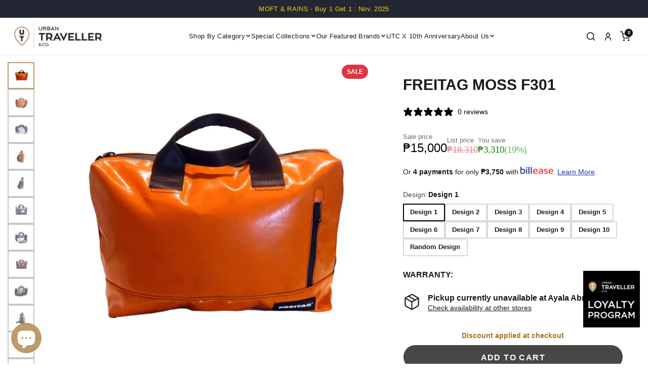

--- FILE ---
content_type: text/html; charset=utf-8
request_url: https://www.urbantravellerco.com/products/f301-moss
body_size: 47870
content:
<!doctype html>
<html class="no-js" lang="en">
  <head>




    <meta charset="utf-8">
    <meta http-equiv="X-UA-Compatible" content="IE=edge">
    <meta name="viewport" content="width=device-width,initial-scale=1">
    <meta name="theme-color" content="">
    <link rel="canonical" href="https://www.urbantravellerco.com/products/f301-moss">
    <link rel="preconnect" href="https://cdn.shopify.com" crossorigin><link rel="icon" type="image/png" href="//www.urbantravellerco.com/cdn/shop/files/logo-square_32x32.png?v=1763541349"><title>Freitag MOSS F301</title>
    
    
      <meta name="description" content="FEATURESQuality padded Inner Life. Laptop compartment for Ultrabooks up to 15”. Zippered rapid access outside pocket. Adjustable straps for optimal shoulder comfort DIMENSIONS 370 × 75 × 260 mm (l × w × h)14.6 × 3.0 × 10.2 inch (l × w × h)10 liters MATERIALS used truck tarps (polyester fabric with PVC coating)used safe">
    

    

<meta property="og:site_name" content="Urban Traveller &amp; Co.">
<meta property="og:url" content="https://www.urbantravellerco.com/products/f301-moss">
<meta property="og:title" content="Freitag MOSS F301">
<meta property="og:type" content="product">
<meta property="og:description" content="FEATURESQuality padded Inner Life. Laptop compartment for Ultrabooks up to 15”. Zippered rapid access outside pocket. Adjustable straps for optimal shoulder comfort DIMENSIONS 370 × 75 × 260 mm (l × w × h)14.6 × 3.0 × 10.2 inch (l × w × h)10 liters MATERIALS used truck tarps (polyester fabric with PVC coating)used safe"><meta property="og:image" content="http://www.urbantravellerco.com/cdn/shop/products/freitag-briefcase-design-1-f301-moss-28940951519274.jpg?v=1753862537">
  <meta property="og:image:secure_url" content="https://www.urbantravellerco.com/cdn/shop/products/freitag-briefcase-design-1-f301-moss-28940951519274.jpg?v=1753862537">
  <meta property="og:image:width" content="3984">
  <meta property="og:image:height" content="2656"><meta property="og:price:amount" content="15,000">
  <meta property="og:price:currency" content="PHP"><meta name="twitter:card" content="summary_large_image">
<meta name="twitter:title" content="Freitag MOSS F301">
<meta name="twitter:description" content="FEATURESQuality padded Inner Life. Laptop compartment for Ultrabooks up to 15”. Zippered rapid access outside pocket. Adjustable straps for optimal shoulder comfort DIMENSIONS 370 × 75 × 260 mm (l × w × h)14.6 × 3.0 × 10.2 inch (l × w × h)10 liters MATERIALS used truck tarps (polyester fabric with PVC coating)used safe">

    <script src="//www.urbantravellerco.com/cdn/shop/t/35/assets/core.js?v=63133058106768900461759733531" defer="defer"></script>
    <script>window.performance && window.performance.mark && window.performance.mark('shopify.content_for_header.start');</script><meta name="google-site-verification" content="0oOe1WYI0EAR3o9T9NtFDKf-KCTJTNIQR8HSfCribHg">
<meta id="shopify-digital-wallet" name="shopify-digital-wallet" content="/9273294/digital_wallets/dialog">
<meta name="shopify-checkout-api-token" content="0be9f5b0364a500b1f3dad7b4e37a455">
<meta id="in-context-paypal-metadata" data-shop-id="9273294" data-venmo-supported="false" data-environment="production" data-locale="en_US" data-paypal-v4="true" data-currency="PHP">
<link rel="alternate" type="application/json+oembed" href="https://www.urbantravellerco.com/products/f301-moss.oembed">
<script async="async" src="/checkouts/internal/preloads.js?locale=en-PH"></script>
<script id="shopify-features" type="application/json">{"accessToken":"0be9f5b0364a500b1f3dad7b4e37a455","betas":["rich-media-storefront-analytics"],"domain":"www.urbantravellerco.com","predictiveSearch":true,"shopId":9273294,"locale":"en"}</script>
<script>var Shopify = Shopify || {};
Shopify.shop = "urban-traveler-co.myshopify.com";
Shopify.locale = "en";
Shopify.currency = {"active":"PHP","rate":"1.0"};
Shopify.country = "PH";
Shopify.theme = {"name":"UTX Q4 2025","id":182791799093,"schema_name":"Galleria","schema_version":"3.0.8","theme_store_id":851,"role":"main"};
Shopify.theme.handle = "null";
Shopify.theme.style = {"id":null,"handle":null};
Shopify.cdnHost = "www.urbantravellerco.com/cdn";
Shopify.routes = Shopify.routes || {};
Shopify.routes.root = "/";</script>
<script type="module">!function(o){(o.Shopify=o.Shopify||{}).modules=!0}(window);</script>
<script>!function(o){function n(){var o=[];function n(){o.push(Array.prototype.slice.apply(arguments))}return n.q=o,n}var t=o.Shopify=o.Shopify||{};t.loadFeatures=n(),t.autoloadFeatures=n()}(window);</script>
<script id="shop-js-analytics" type="application/json">{"pageType":"product"}</script>
<script defer="defer" async type="module" src="//www.urbantravellerco.com/cdn/shopifycloud/shop-js/modules/v2/client.init-shop-cart-sync_DRRuZ9Jb.en.esm.js"></script>
<script defer="defer" async type="module" src="//www.urbantravellerco.com/cdn/shopifycloud/shop-js/modules/v2/chunk.common_Bq80O0pE.esm.js"></script>
<script type="module">
  await import("//www.urbantravellerco.com/cdn/shopifycloud/shop-js/modules/v2/client.init-shop-cart-sync_DRRuZ9Jb.en.esm.js");
await import("//www.urbantravellerco.com/cdn/shopifycloud/shop-js/modules/v2/chunk.common_Bq80O0pE.esm.js");

  window.Shopify.SignInWithShop?.initShopCartSync?.({"fedCMEnabled":true,"windoidEnabled":true});

</script>
<script>(function() {
  var isLoaded = false;
  function asyncLoad() {
    if (isLoaded) return;
    isLoaded = true;
    var urls = ["https:\/\/static.klaviyo.com\/onsite\/js\/klaviyo.js?company_id=S7yM56\u0026shop=urban-traveler-co.myshopify.com"];
    for (var i = 0; i < urls.length; i++) {
      var s = document.createElement('script');
      s.type = 'text/javascript';
      s.async = true;
      s.src = urls[i];
      var x = document.getElementsByTagName('script')[0];
      x.parentNode.insertBefore(s, x);
    }
  };
  if(window.attachEvent) {
    window.attachEvent('onload', asyncLoad);
  } else {
    window.addEventListener('load', asyncLoad, false);
  }
})();</script>
<script id="__st">var __st={"a":9273294,"offset":28800,"reqid":"6e0dd07a-1589-4838-9b71-a4e5b08d4591-1763641221","pageurl":"www.urbantravellerco.com\/products\/f301-moss","u":"eff58fba2628","p":"product","rtyp":"product","rid":4519047364650};</script>
<script>window.ShopifyPaypalV4VisibilityTracking = true;</script>
<script id="captcha-bootstrap">!function(){'use strict';const t='contact',e='account',n='new_comment',o=[[t,t],['blogs',n],['comments',n],[t,'customer']],c=[[e,'customer_login'],[e,'guest_login'],[e,'recover_customer_password'],[e,'create_customer']],r=t=>t.map((([t,e])=>`form[action*='/${t}']:not([data-nocaptcha='true']) input[name='form_type'][value='${e}']`)).join(','),a=t=>()=>t?[...document.querySelectorAll(t)].map((t=>t.form)):[];function s(){const t=[...o],e=r(t);return a(e)}const i='password',u='form_key',d=['recaptcha-v3-token','g-recaptcha-response','h-captcha-response',i],f=()=>{try{return window.sessionStorage}catch{return}},m='__shopify_v',_=t=>t.elements[u];function p(t,e,n=!1){try{const o=window.sessionStorage,c=JSON.parse(o.getItem(e)),{data:r}=function(t){const{data:e,action:n}=t;return t[m]||n?{data:e,action:n}:{data:t,action:n}}(c);for(const[e,n]of Object.entries(r))t.elements[e]&&(t.elements[e].value=n);n&&o.removeItem(e)}catch(o){console.error('form repopulation failed',{error:o})}}const l='form_type',E='cptcha';function T(t){t.dataset[E]=!0}const w=window,h=w.document,L='Shopify',v='ce_forms',y='captcha';let A=!1;((t,e)=>{const n=(g='f06e6c50-85a8-45c8-87d0-21a2b65856fe',I='https://cdn.shopify.com/shopifycloud/storefront-forms-hcaptcha/ce_storefront_forms_captcha_hcaptcha.v1.5.2.iife.js',D={infoText:'Protected by hCaptcha',privacyText:'Privacy',termsText:'Terms'},(t,e,n)=>{const o=w[L][v],c=o.bindForm;if(c)return c(t,g,e,D).then(n);var r;o.q.push([[t,g,e,D],n]),r=I,A||(h.body.append(Object.assign(h.createElement('script'),{id:'captcha-provider',async:!0,src:r})),A=!0)});var g,I,D;w[L]=w[L]||{},w[L][v]=w[L][v]||{},w[L][v].q=[],w[L][y]=w[L][y]||{},w[L][y].protect=function(t,e){n(t,void 0,e),T(t)},Object.freeze(w[L][y]),function(t,e,n,w,h,L){const[v,y,A,g]=function(t,e,n){const i=e?o:[],u=t?c:[],d=[...i,...u],f=r(d),m=r(i),_=r(d.filter((([t,e])=>n.includes(e))));return[a(f),a(m),a(_),s()]}(w,h,L),I=t=>{const e=t.target;return e instanceof HTMLFormElement?e:e&&e.form},D=t=>v().includes(t);t.addEventListener('submit',(t=>{const e=I(t);if(!e)return;const n=D(e)&&!e.dataset.hcaptchaBound&&!e.dataset.recaptchaBound,o=_(e),c=g().includes(e)&&(!o||!o.value);(n||c)&&t.preventDefault(),c&&!n&&(function(t){try{if(!f())return;!function(t){const e=f();if(!e)return;const n=_(t);if(!n)return;const o=n.value;o&&e.removeItem(o)}(t);const e=Array.from(Array(32),(()=>Math.random().toString(36)[2])).join('');!function(t,e){_(t)||t.append(Object.assign(document.createElement('input'),{type:'hidden',name:u})),t.elements[u].value=e}(t,e),function(t,e){const n=f();if(!n)return;const o=[...t.querySelectorAll(`input[type='${i}']`)].map((({name:t})=>t)),c=[...d,...o],r={};for(const[a,s]of new FormData(t).entries())c.includes(a)||(r[a]=s);n.setItem(e,JSON.stringify({[m]:1,action:t.action,data:r}))}(t,e)}catch(e){console.error('failed to persist form',e)}}(e),e.submit())}));const S=(t,e)=>{t&&!t.dataset[E]&&(n(t,e.some((e=>e===t))),T(t))};for(const o of['focusin','change'])t.addEventListener(o,(t=>{const e=I(t);D(e)&&S(e,y())}));const B=e.get('form_key'),M=e.get(l),P=B&&M;t.addEventListener('DOMContentLoaded',(()=>{const t=y();if(P)for(const e of t)e.elements[l].value===M&&p(e,B);[...new Set([...A(),...v().filter((t=>'true'===t.dataset.shopifyCaptcha))])].forEach((e=>S(e,t)))}))}(h,new URLSearchParams(w.location.search),n,t,e,['guest_login'])})(!0,!0)}();</script>
<script integrity="sha256-52AcMU7V7pcBOXWImdc/TAGTFKeNjmkeM1Pvks/DTgc=" data-source-attribution="shopify.loadfeatures" defer="defer" src="//www.urbantravellerco.com/cdn/shopifycloud/storefront/assets/storefront/load_feature-81c60534.js" crossorigin="anonymous"></script>
<script data-source-attribution="shopify.dynamic_checkout.dynamic.init">var Shopify=Shopify||{};Shopify.PaymentButton=Shopify.PaymentButton||{isStorefrontPortableWallets:!0,init:function(){window.Shopify.PaymentButton.init=function(){};var t=document.createElement("script");t.src="https://www.urbantravellerco.com/cdn/shopifycloud/portable-wallets/latest/portable-wallets.en.js",t.type="module",document.head.appendChild(t)}};
</script>
<script data-source-attribution="shopify.dynamic_checkout.buyer_consent">
  function portableWalletsHideBuyerConsent(e){var t=document.getElementById("shopify-buyer-consent"),n=document.getElementById("shopify-subscription-policy-button");t&&n&&(t.classList.add("hidden"),t.setAttribute("aria-hidden","true"),n.removeEventListener("click",e))}function portableWalletsShowBuyerConsent(e){var t=document.getElementById("shopify-buyer-consent"),n=document.getElementById("shopify-subscription-policy-button");t&&n&&(t.classList.remove("hidden"),t.removeAttribute("aria-hidden"),n.addEventListener("click",e))}window.Shopify?.PaymentButton&&(window.Shopify.PaymentButton.hideBuyerConsent=portableWalletsHideBuyerConsent,window.Shopify.PaymentButton.showBuyerConsent=portableWalletsShowBuyerConsent);
</script>
<script>
  function portableWalletsCleanup(e){e&&e.src&&console.error("Failed to load portable wallets script "+e.src);var t=document.querySelectorAll("shopify-accelerated-checkout .shopify-payment-button__skeleton, shopify-accelerated-checkout-cart .wallet-cart-button__skeleton"),e=document.getElementById("shopify-buyer-consent");for(let e=0;e<t.length;e++)t[e].remove();e&&e.remove()}function portableWalletsNotLoadedAsModule(e){e instanceof ErrorEvent&&"string"==typeof e.message&&e.message.includes("import.meta")&&"string"==typeof e.filename&&e.filename.includes("portable-wallets")&&(window.removeEventListener("error",portableWalletsNotLoadedAsModule),window.Shopify.PaymentButton.failedToLoad=e,"loading"===document.readyState?document.addEventListener("DOMContentLoaded",window.Shopify.PaymentButton.init):window.Shopify.PaymentButton.init())}window.addEventListener("error",portableWalletsNotLoadedAsModule);
</script>

<script type="module" src="https://www.urbantravellerco.com/cdn/shopifycloud/portable-wallets/latest/portable-wallets.en.js" onError="portableWalletsCleanup(this)" crossorigin="anonymous"></script>
<script nomodule>
  document.addEventListener("DOMContentLoaded", portableWalletsCleanup);
</script>

<script id='scb4127' type='text/javascript' async='' src='https://www.urbantravellerco.com/cdn/shopifycloud/privacy-banner/storefront-banner.js'></script><link id="shopify-accelerated-checkout-styles" rel="stylesheet" media="screen" href="https://www.urbantravellerco.com/cdn/shopifycloud/portable-wallets/latest/accelerated-checkout-backwards-compat.css" crossorigin="anonymous">
<style id="shopify-accelerated-checkout-cart">
        #shopify-buyer-consent {
  margin-top: 1em;
  display: inline-block;
  width: 100%;
}

#shopify-buyer-consent.hidden {
  display: none;
}

#shopify-subscription-policy-button {
  background: none;
  border: none;
  padding: 0;
  text-decoration: underline;
  font-size: inherit;
  cursor: pointer;
}

#shopify-subscription-policy-button::before {
  box-shadow: none;
}

      </style>

<script>window.performance && window.performance.mark && window.performance.mark('shopify.content_for_header.end');</script>

    

  <style data-shopify>
    
    
    
    
    

    :root {
      --font-body-family: "system_ui", -apple-system, 'Segoe UI', Roboto, 'Helvetica Neue', 'Noto Sans', 'Liberation Sans', Arial, sans-serif, 'Apple Color Emoji', 'Segoe UI Emoji', 'Segoe UI Symbol', 'Noto Color Emoji';
      --font-body-style: normal;
      --font-body-weight: 400;
      --font-body-weight-bold: bold;

      --font-heading-family: "system_ui", -apple-system, 'Segoe UI', Roboto, 'Helvetica Neue', 'Noto Sans', 'Liberation Sans', Arial, sans-serif, 'Apple Color Emoji', 'Segoe UI Emoji', 'Segoe UI Symbol', 'Noto Color Emoji';
      --font-heading-style: normal;
      --font-heading-weight: 700;

      --font-size-base: 14px;

      --line-height-base: 1.5;

    
      --headings-text-transfrom: uppercase;
    


      --color-text: 26, 27, 24;
      --color-background: 255, 255, 255;
      --color-alt-background: 245, 245, 245;
      --color-accent: 191, 154, 106;
      --color-accent-c: 255, 255, 255;
      --color-border: 167, 169, 172;
      --color-sale-price: 220, 53, 69;
      --color-star-rating: 246, 164, 41;
      --color-error: 220, 53, 69;
      --color-success: 25, 135, 84;
      --color-warning: 255, 193, 84;

      --spacer: 1rem;
      --color-link: 191, 154, 106;

    
    }
  </style>

    <link href="//www.urbantravellerco.com/cdn/shop/t/35/assets/core.css?v=38208229147121646911759733531" rel="stylesheet" type="text/css" media="all" />
    <link href="//www.urbantravellerco.com/cdn/shop/t/35/assets/button.css?v=111289477207729260801759733531" rel="stylesheet" type="text/css" media="all" />
    <link href="//www.urbantravellerco.com/cdn/shop/t/35/assets/grid.css?v=65491413230655339031759733531" rel="stylesheet" type="text/css" media="all" />
    <link href="//www.urbantravellerco.com/cdn/shop/t/35/assets/media.css?v=127027118795831926941762481883" rel="stylesheet" type="text/css" media="all" />
    <link href="//www.urbantravellerco.com/cdn/shop/t/35/assets/hero.css?v=33164665316177105661759733531" rel="stylesheet" type="text/css" media="all" />
    <link href="//www.urbantravellerco.com/cdn/shop/t/35/assets/price.css?v=162739689095356208381762332449" rel="stylesheet" type="text/css" media="all" />

    <link rel="stylesheet" href="//www.urbantravellerco.com/cdn/shop/t/35/assets/spinner.css?v=92007237165765654941759733531" media="print" onload="this.media='all'">
    <noscript><link href="//www.urbantravellerco.com/cdn/shop/t/35/assets/spinner.css?v=92007237165765654941759733531" rel="stylesheet" type="text/css" media="all" /></noscript>
    
      <link rel="stylesheet" href="//www.urbantravellerco.com/cdn/shop/t/35/assets/animation-section-reveal.css?v=168062857508793881751759733531" media="print" onload="this.media='all'">
    
<script>document.documentElement.className = document.documentElement.className.replace('no-js', 'js');</script>
 

 <style>
  /* Cart drawer fix for Safari and Chrome */

  .cart-drawer__content,
  .cart-drawer__inner {
    max-height: 100vh;
    overflow-y: auto !important;
    padding-bottom: 140px;
    -webkit-overflow-scrolling: touch; /* For smooth Safari scrolling */
  }

  /* Default (for Chrome) */
  .cart-drawer__footer {
    position: sticky;
    bottom: 0;
    background-color: #fff;
    z-index: 1000;
    padding: 16px;
    box-shadow: 0 -2px 8px rgba(0, 0, 0, 0.1);
  }

  /* SAFARI FIX: Use fixed footer on small screens */
  @supports (-webkit-touch-callout: none) {
    @media screen and (max-width: 768px) {
      .cart-drawer__footer {
        position: fixed;
        left: 0;
        right: 0;
        bottom: 0;
        padding: 16px;
        background-color: #fff;
        z-index: 10000;
        box-shadow: 0 -2px 10px rgba(0, 0, 0, 0.15);
      }

      .cart-drawer__inner {
        padding-bottom: 180px !important; /* Add room for fixed footer */
      }
    }
  }
</style>
  <!-- BEGIN app block: shopify://apps/klaviyo-email-marketing-sms/blocks/klaviyo-onsite-embed/2632fe16-c075-4321-a88b-50b567f42507 -->












  <script async src="https://static.klaviyo.com/onsite/js/S7yM56/klaviyo.js?company_id=S7yM56"></script>
  <script>!function(){if(!window.klaviyo){window._klOnsite=window._klOnsite||[];try{window.klaviyo=new Proxy({},{get:function(n,i){return"push"===i?function(){var n;(n=window._klOnsite).push.apply(n,arguments)}:function(){for(var n=arguments.length,o=new Array(n),w=0;w<n;w++)o[w]=arguments[w];var t="function"==typeof o[o.length-1]?o.pop():void 0,e=new Promise((function(n){window._klOnsite.push([i].concat(o,[function(i){t&&t(i),n(i)}]))}));return e}}})}catch(n){window.klaviyo=window.klaviyo||[],window.klaviyo.push=function(){var n;(n=window._klOnsite).push.apply(n,arguments)}}}}();</script>

  
    <script id="viewed_product">
      if (item == null) {
        var _learnq = _learnq || [];

        var MetafieldReviews = null
        var MetafieldYotpoRating = null
        var MetafieldYotpoCount = null
        var MetafieldLooxRating = null
        var MetafieldLooxCount = null
        var okendoProduct = null
        var okendoProductReviewCount = null
        var okendoProductReviewAverageValue = null
        try {
          // The following fields are used for Customer Hub recently viewed in order to add reviews.
          // This information is not part of __kla_viewed. Instead, it is part of __kla_viewed_reviewed_items
          MetafieldReviews = {};
          MetafieldYotpoRating = null
          MetafieldYotpoCount = null
          MetafieldLooxRating = null
          MetafieldLooxCount = null

          okendoProduct = null
          // If the okendo metafield is not legacy, it will error, which then requires the new json formatted data
          if (okendoProduct && 'error' in okendoProduct) {
            okendoProduct = null
          }
          okendoProductReviewCount = okendoProduct ? okendoProduct.reviewCount : null
          okendoProductReviewAverageValue = okendoProduct ? okendoProduct.reviewAverageValue : null
        } catch (error) {
          console.error('Error in Klaviyo onsite reviews tracking:', error);
        }

        var item = {
          Name: "Freitag MOSS F301",
          ProductID: 4519047364650,
          Categories: ["FREITAG: Bags Centered on Sustainability","The Outlet Sale"],
          ImageURL: "https://www.urbantravellerco.com/cdn/shop/products/freitag-briefcase-design-1-f301-moss-28940951519274_grande.jpg?v=1753862537",
          URL: "https://www.urbantravellerco.com/products/f301-moss",
          Brand: "Freitag",
          Price: "₱15,000",
          Value: "15,000",
          CompareAtPrice: "₱18,310"
        };
        _learnq.push(['track', 'Viewed Product', item]);
        _learnq.push(['trackViewedItem', {
          Title: item.Name,
          ItemId: item.ProductID,
          Categories: item.Categories,
          ImageUrl: item.ImageURL,
          Url: item.URL,
          Metadata: {
            Brand: item.Brand,
            Price: item.Price,
            Value: item.Value,
            CompareAtPrice: item.CompareAtPrice
          },
          metafields:{
            reviews: MetafieldReviews,
            yotpo:{
              rating: MetafieldYotpoRating,
              count: MetafieldYotpoCount,
            },
            loox:{
              rating: MetafieldLooxRating,
              count: MetafieldLooxCount,
            },
            okendo: {
              rating: okendoProductReviewAverageValue,
              count: okendoProductReviewCount,
            }
          }
        }]);
      }
    </script>
  




  <script>
    window.klaviyoReviewsProductDesignMode = false
  </script>



  <!-- BEGIN app snippet: customer-hub-data --><script>
  if (!window.customerHub) {
    window.customerHub = {};
  }
  window.customerHub.storefrontRoutes = {
    login: "https://account.urbantravellerco.com?locale=en&region_country=PH?return_url=%2F%23k-hub",
    register: "https://account.urbantravellerco.com?locale=en?return_url=%2F%23k-hub",
    logout: "/account/logout",
    profile: "/account",
    addresses: "/account/addresses",
  };
  
  window.customerHub.userId = null;
  
  window.customerHub.storeDomain = "urban-traveler-co.myshopify.com";

  
    window.customerHub.activeProduct = {
      name: "Freitag MOSS F301",
      category: null,
      imageUrl: "https://www.urbantravellerco.com/cdn/shop/products/freitag-briefcase-design-1-f301-moss-28940951519274_grande.jpg?v=1753862537",
      id: "4519047364650",
      link: "https://www.urbantravellerco.com/products/f301-moss",
      variants: [
        
          {
            id: "31794953224234",
            
            imageUrl: "https://www.urbantravellerco.com/cdn/shop/products/freitag-briefcase-design-1-f301-moss-28940951519274.jpg?v=1753862537&width=500",
            
            price: "1500000",
            currency: "PHP",
            availableForSale: true,
            title: "Design 1",
          },
        
          {
            id: "31794953257002",
            
            imageUrl: "https://www.urbantravellerco.com/cdn/shop/products/freitag-briefcase-design-2-f301-moss-28942531166250.jpg?v=1753862537&width=500",
            
            price: "1500000",
            currency: "PHP",
            availableForSale: true,
            title: "Design 2",
          },
        
          {
            id: "31794953289770",
            
            imageUrl: "https://www.urbantravellerco.com/cdn/shop/products/freitag-briefcase-design-3-f301-moss-28940944146474.jpg?v=1753862537&width=500",
            
            price: "1500000",
            currency: "PHP",
            availableForSale: true,
            title: "Design 3",
          },
        
          {
            id: "31794953322538",
            
            imageUrl: "https://www.urbantravellerco.com/cdn/shop/products/freitag-briefcase-design-4-f301-moss-28942531330090.jpg?v=1753862537&width=500",
            
            price: "1500000",
            currency: "PHP",
            availableForSale: true,
            title: "Design 4",
          },
        
          {
            id: "31794953355306",
            
            imageUrl: "https://www.urbantravellerco.com/cdn/shop/products/freitag-briefcase-design-5-f301-moss-28941306429482.jpg?v=1753862538&width=500",
            
            price: "1500000",
            currency: "PHP",
            availableForSale: true,
            title: "Design 5",
          },
        
          {
            id: "31935224250410",
            
            imageUrl: "https://www.urbantravellerco.com/cdn/shop/products/freitag-briefcase-design-6-f301-moss-28941301841962.jpg?v=1753862538&width=500",
            
            price: "1500000",
            currency: "PHP",
            availableForSale: true,
            title: "Design 6",
          },
        
          {
            id: "31935225102378",
            
            imageUrl: "https://www.urbantravellerco.com/cdn/shop/products/freitag-briefcase-design-7-f301-moss-28942361034794.jpg?v=1753862538&width=500",
            
            price: "1500000",
            currency: "PHP",
            availableForSale: true,
            title: "Design 7",
          },
        
          {
            id: "31935227265066",
            
            imageUrl: "https://www.urbantravellerco.com/cdn/shop/products/freitag-briefcase-design-8-f301-moss-28941297713194.jpg?v=1753862538&width=500",
            
            price: "1500000",
            currency: "PHP",
            availableForSale: true,
            title: "Design 8",
          },
        
          {
            id: "31935228248106",
            
            imageUrl: "https://www.urbantravellerco.com/cdn/shop/products/freitag-briefcase-design-9-f301-moss-28941298237482.jpg?v=1753862539&width=500",
            
            price: "1500000",
            currency: "PHP",
            availableForSale: true,
            title: "Design 9",
          },
        
          {
            id: "31971132375082",
            
            imageUrl: "https://www.urbantravellerco.com/cdn/shop/products/freitag-briefcase-design-10-f301-moss-28941298532394.jpg?v=1753862538&width=500",
            
            price: "1500000",
            currency: "PHP",
            availableForSale: true,
            title: "Design 10",
          },
        
          {
            id: "51091926483253",
            
            imageUrl: null,
            
            price: "1500000",
            currency: "PHP",
            availableForSale: false,
            title: "Random Design",
          },
        
      ],
    };
    window.customerHub.activeProduct.variants.forEach((variant) => {
        
        variant.price = `${variant.price.slice(0, -2)}.${variant.price.slice(-2)}`;
    });
  

  
    window.customerHub.storeLocale = {
        currentLanguage: 'en',
        currentCountry: 'PH',
        availableLanguages: [
          
            {
              iso_code: 'en',
              endonym_name: 'English'
            }
          
        ],
        availableCountries: [
          
            {
              iso_code: 'AF',
              name: 'Afghanistan',
              currency_code: 'PHP'
            },
          
            {
              iso_code: 'AX',
              name: 'Åland Islands',
              currency_code: 'PHP'
            },
          
            {
              iso_code: 'AL',
              name: 'Albania',
              currency_code: 'PHP'
            },
          
            {
              iso_code: 'DZ',
              name: 'Algeria',
              currency_code: 'PHP'
            },
          
            {
              iso_code: 'AD',
              name: 'Andorra',
              currency_code: 'PHP'
            },
          
            {
              iso_code: 'AO',
              name: 'Angola',
              currency_code: 'PHP'
            },
          
            {
              iso_code: 'AI',
              name: 'Anguilla',
              currency_code: 'PHP'
            },
          
            {
              iso_code: 'AG',
              name: 'Antigua &amp; Barbuda',
              currency_code: 'PHP'
            },
          
            {
              iso_code: 'AM',
              name: 'Armenia',
              currency_code: 'PHP'
            },
          
            {
              iso_code: 'AW',
              name: 'Aruba',
              currency_code: 'PHP'
            },
          
            {
              iso_code: 'AC',
              name: 'Ascension Island',
              currency_code: 'PHP'
            },
          
            {
              iso_code: 'AT',
              name: 'Austria',
              currency_code: 'PHP'
            },
          
            {
              iso_code: 'AZ',
              name: 'Azerbaijan',
              currency_code: 'PHP'
            },
          
            {
              iso_code: 'BS',
              name: 'Bahamas',
              currency_code: 'PHP'
            },
          
            {
              iso_code: 'BH',
              name: 'Bahrain',
              currency_code: 'PHP'
            },
          
            {
              iso_code: 'BD',
              name: 'Bangladesh',
              currency_code: 'PHP'
            },
          
            {
              iso_code: 'BB',
              name: 'Barbados',
              currency_code: 'PHP'
            },
          
            {
              iso_code: 'BY',
              name: 'Belarus',
              currency_code: 'PHP'
            },
          
            {
              iso_code: 'BE',
              name: 'Belgium',
              currency_code: 'PHP'
            },
          
            {
              iso_code: 'BZ',
              name: 'Belize',
              currency_code: 'PHP'
            },
          
            {
              iso_code: 'BJ',
              name: 'Benin',
              currency_code: 'PHP'
            },
          
            {
              iso_code: 'BM',
              name: 'Bermuda',
              currency_code: 'PHP'
            },
          
            {
              iso_code: 'BT',
              name: 'Bhutan',
              currency_code: 'PHP'
            },
          
            {
              iso_code: 'BA',
              name: 'Bosnia &amp; Herzegovina',
              currency_code: 'PHP'
            },
          
            {
              iso_code: 'BW',
              name: 'Botswana',
              currency_code: 'PHP'
            },
          
            {
              iso_code: 'IO',
              name: 'British Indian Ocean Territory',
              currency_code: 'PHP'
            },
          
            {
              iso_code: 'VG',
              name: 'British Virgin Islands',
              currency_code: 'PHP'
            },
          
            {
              iso_code: 'BN',
              name: 'Brunei',
              currency_code: 'PHP'
            },
          
            {
              iso_code: 'BG',
              name: 'Bulgaria',
              currency_code: 'PHP'
            },
          
            {
              iso_code: 'BF',
              name: 'Burkina Faso',
              currency_code: 'PHP'
            },
          
            {
              iso_code: 'BI',
              name: 'Burundi',
              currency_code: 'PHP'
            },
          
            {
              iso_code: 'KH',
              name: 'Cambodia',
              currency_code: 'PHP'
            },
          
            {
              iso_code: 'CM',
              name: 'Cameroon',
              currency_code: 'PHP'
            },
          
            {
              iso_code: 'CA',
              name: 'Canada',
              currency_code: 'PHP'
            },
          
            {
              iso_code: 'CV',
              name: 'Cape Verde',
              currency_code: 'PHP'
            },
          
            {
              iso_code: 'BQ',
              name: 'Caribbean Netherlands',
              currency_code: 'PHP'
            },
          
            {
              iso_code: 'KY',
              name: 'Cayman Islands',
              currency_code: 'PHP'
            },
          
            {
              iso_code: 'CF',
              name: 'Central African Republic',
              currency_code: 'PHP'
            },
          
            {
              iso_code: 'TD',
              name: 'Chad',
              currency_code: 'PHP'
            },
          
            {
              iso_code: 'CN',
              name: 'China',
              currency_code: 'PHP'
            },
          
            {
              iso_code: 'CX',
              name: 'Christmas Island',
              currency_code: 'PHP'
            },
          
            {
              iso_code: 'CC',
              name: 'Cocos (Keeling) Islands',
              currency_code: 'PHP'
            },
          
            {
              iso_code: 'KM',
              name: 'Comoros',
              currency_code: 'PHP'
            },
          
            {
              iso_code: 'CG',
              name: 'Congo - Brazzaville',
              currency_code: 'PHP'
            },
          
            {
              iso_code: 'CD',
              name: 'Congo - Kinshasa',
              currency_code: 'PHP'
            },
          
            {
              iso_code: 'CR',
              name: 'Costa Rica',
              currency_code: 'PHP'
            },
          
            {
              iso_code: 'CI',
              name: 'Côte d’Ivoire',
              currency_code: 'PHP'
            },
          
            {
              iso_code: 'HR',
              name: 'Croatia',
              currency_code: 'PHP'
            },
          
            {
              iso_code: 'CW',
              name: 'Curaçao',
              currency_code: 'PHP'
            },
          
            {
              iso_code: 'CY',
              name: 'Cyprus',
              currency_code: 'PHP'
            },
          
            {
              iso_code: 'CZ',
              name: 'Czechia',
              currency_code: 'PHP'
            },
          
            {
              iso_code: 'DK',
              name: 'Denmark',
              currency_code: 'PHP'
            },
          
            {
              iso_code: 'DJ',
              name: 'Djibouti',
              currency_code: 'PHP'
            },
          
            {
              iso_code: 'DM',
              name: 'Dominica',
              currency_code: 'PHP'
            },
          
            {
              iso_code: 'DO',
              name: 'Dominican Republic',
              currency_code: 'PHP'
            },
          
            {
              iso_code: 'EG',
              name: 'Egypt',
              currency_code: 'PHP'
            },
          
            {
              iso_code: 'SV',
              name: 'El Salvador',
              currency_code: 'PHP'
            },
          
            {
              iso_code: 'GQ',
              name: 'Equatorial Guinea',
              currency_code: 'PHP'
            },
          
            {
              iso_code: 'ER',
              name: 'Eritrea',
              currency_code: 'PHP'
            },
          
            {
              iso_code: 'EE',
              name: 'Estonia',
              currency_code: 'PHP'
            },
          
            {
              iso_code: 'SZ',
              name: 'Eswatini',
              currency_code: 'PHP'
            },
          
            {
              iso_code: 'ET',
              name: 'Ethiopia',
              currency_code: 'PHP'
            },
          
            {
              iso_code: 'FO',
              name: 'Faroe Islands',
              currency_code: 'PHP'
            },
          
            {
              iso_code: 'FI',
              name: 'Finland',
              currency_code: 'PHP'
            },
          
            {
              iso_code: 'FR',
              name: 'France',
              currency_code: 'PHP'
            },
          
            {
              iso_code: 'TF',
              name: 'French Southern Territories',
              currency_code: 'PHP'
            },
          
            {
              iso_code: 'GA',
              name: 'Gabon',
              currency_code: 'PHP'
            },
          
            {
              iso_code: 'GM',
              name: 'Gambia',
              currency_code: 'PHP'
            },
          
            {
              iso_code: 'GE',
              name: 'Georgia',
              currency_code: 'PHP'
            },
          
            {
              iso_code: 'DE',
              name: 'Germany',
              currency_code: 'PHP'
            },
          
            {
              iso_code: 'GH',
              name: 'Ghana',
              currency_code: 'PHP'
            },
          
            {
              iso_code: 'GI',
              name: 'Gibraltar',
              currency_code: 'PHP'
            },
          
            {
              iso_code: 'GR',
              name: 'Greece',
              currency_code: 'PHP'
            },
          
            {
              iso_code: 'GL',
              name: 'Greenland',
              currency_code: 'PHP'
            },
          
            {
              iso_code: 'GD',
              name: 'Grenada',
              currency_code: 'PHP'
            },
          
            {
              iso_code: 'GP',
              name: 'Guadeloupe',
              currency_code: 'PHP'
            },
          
            {
              iso_code: 'GT',
              name: 'Guatemala',
              currency_code: 'PHP'
            },
          
            {
              iso_code: 'GG',
              name: 'Guernsey',
              currency_code: 'PHP'
            },
          
            {
              iso_code: 'GN',
              name: 'Guinea',
              currency_code: 'PHP'
            },
          
            {
              iso_code: 'GW',
              name: 'Guinea-Bissau',
              currency_code: 'PHP'
            },
          
            {
              iso_code: 'HT',
              name: 'Haiti',
              currency_code: 'PHP'
            },
          
            {
              iso_code: 'HN',
              name: 'Honduras',
              currency_code: 'PHP'
            },
          
            {
              iso_code: 'HK',
              name: 'Hong Kong SAR',
              currency_code: 'PHP'
            },
          
            {
              iso_code: 'HU',
              name: 'Hungary',
              currency_code: 'PHP'
            },
          
            {
              iso_code: 'IS',
              name: 'Iceland',
              currency_code: 'PHP'
            },
          
            {
              iso_code: 'IN',
              name: 'India',
              currency_code: 'PHP'
            },
          
            {
              iso_code: 'ID',
              name: 'Indonesia',
              currency_code: 'PHP'
            },
          
            {
              iso_code: 'IQ',
              name: 'Iraq',
              currency_code: 'PHP'
            },
          
            {
              iso_code: 'IE',
              name: 'Ireland',
              currency_code: 'PHP'
            },
          
            {
              iso_code: 'IM',
              name: 'Isle of Man',
              currency_code: 'PHP'
            },
          
            {
              iso_code: 'IL',
              name: 'Israel',
              currency_code: 'PHP'
            },
          
            {
              iso_code: 'IT',
              name: 'Italy',
              currency_code: 'PHP'
            },
          
            {
              iso_code: 'JM',
              name: 'Jamaica',
              currency_code: 'PHP'
            },
          
            {
              iso_code: 'JP',
              name: 'Japan',
              currency_code: 'PHP'
            },
          
            {
              iso_code: 'JE',
              name: 'Jersey',
              currency_code: 'PHP'
            },
          
            {
              iso_code: 'JO',
              name: 'Jordan',
              currency_code: 'PHP'
            },
          
            {
              iso_code: 'KZ',
              name: 'Kazakhstan',
              currency_code: 'PHP'
            },
          
            {
              iso_code: 'KE',
              name: 'Kenya',
              currency_code: 'PHP'
            },
          
            {
              iso_code: 'XK',
              name: 'Kosovo',
              currency_code: 'PHP'
            },
          
            {
              iso_code: 'KW',
              name: 'Kuwait',
              currency_code: 'PHP'
            },
          
            {
              iso_code: 'KG',
              name: 'Kyrgyzstan',
              currency_code: 'PHP'
            },
          
            {
              iso_code: 'LA',
              name: 'Laos',
              currency_code: 'PHP'
            },
          
            {
              iso_code: 'LV',
              name: 'Latvia',
              currency_code: 'PHP'
            },
          
            {
              iso_code: 'LB',
              name: 'Lebanon',
              currency_code: 'PHP'
            },
          
            {
              iso_code: 'LS',
              name: 'Lesotho',
              currency_code: 'PHP'
            },
          
            {
              iso_code: 'LR',
              name: 'Liberia',
              currency_code: 'PHP'
            },
          
            {
              iso_code: 'LY',
              name: 'Libya',
              currency_code: 'PHP'
            },
          
            {
              iso_code: 'LI',
              name: 'Liechtenstein',
              currency_code: 'PHP'
            },
          
            {
              iso_code: 'LT',
              name: 'Lithuania',
              currency_code: 'PHP'
            },
          
            {
              iso_code: 'LU',
              name: 'Luxembourg',
              currency_code: 'PHP'
            },
          
            {
              iso_code: 'MO',
              name: 'Macao SAR',
              currency_code: 'PHP'
            },
          
            {
              iso_code: 'MG',
              name: 'Madagascar',
              currency_code: 'PHP'
            },
          
            {
              iso_code: 'MW',
              name: 'Malawi',
              currency_code: 'PHP'
            },
          
            {
              iso_code: 'MY',
              name: 'Malaysia',
              currency_code: 'PHP'
            },
          
            {
              iso_code: 'MV',
              name: 'Maldives',
              currency_code: 'PHP'
            },
          
            {
              iso_code: 'ML',
              name: 'Mali',
              currency_code: 'PHP'
            },
          
            {
              iso_code: 'MT',
              name: 'Malta',
              currency_code: 'PHP'
            },
          
            {
              iso_code: 'MQ',
              name: 'Martinique',
              currency_code: 'PHP'
            },
          
            {
              iso_code: 'MR',
              name: 'Mauritania',
              currency_code: 'PHP'
            },
          
            {
              iso_code: 'MU',
              name: 'Mauritius',
              currency_code: 'PHP'
            },
          
            {
              iso_code: 'YT',
              name: 'Mayotte',
              currency_code: 'PHP'
            },
          
            {
              iso_code: 'MX',
              name: 'Mexico',
              currency_code: 'PHP'
            },
          
            {
              iso_code: 'MD',
              name: 'Moldova',
              currency_code: 'PHP'
            },
          
            {
              iso_code: 'MC',
              name: 'Monaco',
              currency_code: 'PHP'
            },
          
            {
              iso_code: 'MN',
              name: 'Mongolia',
              currency_code: 'PHP'
            },
          
            {
              iso_code: 'ME',
              name: 'Montenegro',
              currency_code: 'PHP'
            },
          
            {
              iso_code: 'MS',
              name: 'Montserrat',
              currency_code: 'PHP'
            },
          
            {
              iso_code: 'MA',
              name: 'Morocco',
              currency_code: 'PHP'
            },
          
            {
              iso_code: 'MZ',
              name: 'Mozambique',
              currency_code: 'PHP'
            },
          
            {
              iso_code: 'MM',
              name: 'Myanmar (Burma)',
              currency_code: 'PHP'
            },
          
            {
              iso_code: 'NA',
              name: 'Namibia',
              currency_code: 'PHP'
            },
          
            {
              iso_code: 'NP',
              name: 'Nepal',
              currency_code: 'PHP'
            },
          
            {
              iso_code: 'NL',
              name: 'Netherlands',
              currency_code: 'PHP'
            },
          
            {
              iso_code: 'NI',
              name: 'Nicaragua',
              currency_code: 'PHP'
            },
          
            {
              iso_code: 'NE',
              name: 'Niger',
              currency_code: 'PHP'
            },
          
            {
              iso_code: 'NG',
              name: 'Nigeria',
              currency_code: 'PHP'
            },
          
            {
              iso_code: 'MK',
              name: 'North Macedonia',
              currency_code: 'PHP'
            },
          
            {
              iso_code: 'NO',
              name: 'Norway',
              currency_code: 'PHP'
            },
          
            {
              iso_code: 'OM',
              name: 'Oman',
              currency_code: 'PHP'
            },
          
            {
              iso_code: 'PK',
              name: 'Pakistan',
              currency_code: 'PHP'
            },
          
            {
              iso_code: 'PS',
              name: 'Palestinian Territories',
              currency_code: 'PHP'
            },
          
            {
              iso_code: 'PA',
              name: 'Panama',
              currency_code: 'PHP'
            },
          
            {
              iso_code: 'PH',
              name: 'Philippines',
              currency_code: 'PHP'
            },
          
            {
              iso_code: 'PL',
              name: 'Poland',
              currency_code: 'PHP'
            },
          
            {
              iso_code: 'PT',
              name: 'Portugal',
              currency_code: 'PHP'
            },
          
            {
              iso_code: 'QA',
              name: 'Qatar',
              currency_code: 'PHP'
            },
          
            {
              iso_code: 'RE',
              name: 'Réunion',
              currency_code: 'PHP'
            },
          
            {
              iso_code: 'RO',
              name: 'Romania',
              currency_code: 'PHP'
            },
          
            {
              iso_code: 'RU',
              name: 'Russia',
              currency_code: 'PHP'
            },
          
            {
              iso_code: 'RW',
              name: 'Rwanda',
              currency_code: 'PHP'
            },
          
            {
              iso_code: 'SM',
              name: 'San Marino',
              currency_code: 'PHP'
            },
          
            {
              iso_code: 'ST',
              name: 'São Tomé &amp; Príncipe',
              currency_code: 'PHP'
            },
          
            {
              iso_code: 'SA',
              name: 'Saudi Arabia',
              currency_code: 'PHP'
            },
          
            {
              iso_code: 'SN',
              name: 'Senegal',
              currency_code: 'PHP'
            },
          
            {
              iso_code: 'RS',
              name: 'Serbia',
              currency_code: 'PHP'
            },
          
            {
              iso_code: 'SC',
              name: 'Seychelles',
              currency_code: 'PHP'
            },
          
            {
              iso_code: 'SL',
              name: 'Sierra Leone',
              currency_code: 'PHP'
            },
          
            {
              iso_code: 'SG',
              name: 'Singapore',
              currency_code: 'PHP'
            },
          
            {
              iso_code: 'SX',
              name: 'Sint Maarten',
              currency_code: 'PHP'
            },
          
            {
              iso_code: 'SK',
              name: 'Slovakia',
              currency_code: 'PHP'
            },
          
            {
              iso_code: 'SI',
              name: 'Slovenia',
              currency_code: 'PHP'
            },
          
            {
              iso_code: 'SO',
              name: 'Somalia',
              currency_code: 'PHP'
            },
          
            {
              iso_code: 'ZA',
              name: 'South Africa',
              currency_code: 'PHP'
            },
          
            {
              iso_code: 'KR',
              name: 'South Korea',
              currency_code: 'PHP'
            },
          
            {
              iso_code: 'SS',
              name: 'South Sudan',
              currency_code: 'PHP'
            },
          
            {
              iso_code: 'ES',
              name: 'Spain',
              currency_code: 'PHP'
            },
          
            {
              iso_code: 'LK',
              name: 'Sri Lanka',
              currency_code: 'PHP'
            },
          
            {
              iso_code: 'BL',
              name: 'St. Barthélemy',
              currency_code: 'PHP'
            },
          
            {
              iso_code: 'SH',
              name: 'St. Helena',
              currency_code: 'PHP'
            },
          
            {
              iso_code: 'KN',
              name: 'St. Kitts &amp; Nevis',
              currency_code: 'PHP'
            },
          
            {
              iso_code: 'LC',
              name: 'St. Lucia',
              currency_code: 'PHP'
            },
          
            {
              iso_code: 'MF',
              name: 'St. Martin',
              currency_code: 'PHP'
            },
          
            {
              iso_code: 'PM',
              name: 'St. Pierre &amp; Miquelon',
              currency_code: 'PHP'
            },
          
            {
              iso_code: 'VC',
              name: 'St. Vincent &amp; Grenadines',
              currency_code: 'PHP'
            },
          
            {
              iso_code: 'SD',
              name: 'Sudan',
              currency_code: 'PHP'
            },
          
            {
              iso_code: 'SJ',
              name: 'Svalbard &amp; Jan Mayen',
              currency_code: 'PHP'
            },
          
            {
              iso_code: 'SE',
              name: 'Sweden',
              currency_code: 'PHP'
            },
          
            {
              iso_code: 'CH',
              name: 'Switzerland',
              currency_code: 'PHP'
            },
          
            {
              iso_code: 'TW',
              name: 'Taiwan',
              currency_code: 'PHP'
            },
          
            {
              iso_code: 'TJ',
              name: 'Tajikistan',
              currency_code: 'PHP'
            },
          
            {
              iso_code: 'TZ',
              name: 'Tanzania',
              currency_code: 'PHP'
            },
          
            {
              iso_code: 'TH',
              name: 'Thailand',
              currency_code: 'PHP'
            },
          
            {
              iso_code: 'TG',
              name: 'Togo',
              currency_code: 'PHP'
            },
          
            {
              iso_code: 'TT',
              name: 'Trinidad &amp; Tobago',
              currency_code: 'PHP'
            },
          
            {
              iso_code: 'TA',
              name: 'Tristan da Cunha',
              currency_code: 'PHP'
            },
          
            {
              iso_code: 'TN',
              name: 'Tunisia',
              currency_code: 'PHP'
            },
          
            {
              iso_code: 'TR',
              name: 'Türkiye',
              currency_code: 'PHP'
            },
          
            {
              iso_code: 'TM',
              name: 'Turkmenistan',
              currency_code: 'PHP'
            },
          
            {
              iso_code: 'TC',
              name: 'Turks &amp; Caicos Islands',
              currency_code: 'PHP'
            },
          
            {
              iso_code: 'UG',
              name: 'Uganda',
              currency_code: 'PHP'
            },
          
            {
              iso_code: 'UA',
              name: 'Ukraine',
              currency_code: 'PHP'
            },
          
            {
              iso_code: 'AE',
              name: 'United Arab Emirates',
              currency_code: 'PHP'
            },
          
            {
              iso_code: 'GB',
              name: 'United Kingdom',
              currency_code: 'PHP'
            },
          
            {
              iso_code: 'US',
              name: 'United States',
              currency_code: 'PHP'
            },
          
            {
              iso_code: 'UZ',
              name: 'Uzbekistan',
              currency_code: 'PHP'
            },
          
            {
              iso_code: 'VA',
              name: 'Vatican City',
              currency_code: 'PHP'
            },
          
            {
              iso_code: 'VN',
              name: 'Vietnam',
              currency_code: 'PHP'
            },
          
            {
              iso_code: 'EH',
              name: 'Western Sahara',
              currency_code: 'PHP'
            },
          
            {
              iso_code: 'YE',
              name: 'Yemen',
              currency_code: 'PHP'
            },
          
            {
              iso_code: 'ZM',
              name: 'Zambia',
              currency_code: 'PHP'
            },
          
            {
              iso_code: 'ZW',
              name: 'Zimbabwe',
              currency_code: 'PHP'
            }
          
        ]
    };
  
</script>
<!-- END app snippet -->
  <!-- BEGIN app snippet: customer-hub-localization-form-injection --><div style="display: none">
  <localization-form>
  <form method="post" action="/localization" id="localization_form" accept-charset="UTF-8" class="shopify-localization-form" enctype="multipart/form-data"><input type="hidden" name="form_type" value="localization" /><input type="hidden" name="utf8" value="✓" /><input type="hidden" name="_method" value="put" /><input type="hidden" name="return_to" value="/products/f301-moss" />
    <input type="hidden" id="CustomerHubLanguageCodeSelector" name="language_code" value="en" />
    <input type="hidden" id="CustomerHubCountryCodeSelector" name="country_code" value="PH" />
  </form>
  </localization-form>
</div><!-- END app snippet -->





<!-- END app block --><script src="https://cdn.shopify.com/extensions/019a9afe-d41f-7c6e-b9de-f56eb41bc75c/discount-136/assets/bundle_panda.js" type="text/javascript" defer="defer"></script>
<script src="https://cdn.shopify.com/extensions/7bc9bb47-adfa-4267-963e-cadee5096caf/inbox-1252/assets/inbox-chat-loader.js" type="text/javascript" defer="defer"></script>
<script src="https://cdn.shopify.com/extensions/019a9a7a-2656-7415-93e7-a58a6278b375/preorderfrontend-167/assets/globo.preorder.min.js" type="text/javascript" defer="defer"></script>
<link href="https://monorail-edge.shopifysvc.com" rel="dns-prefetch">
<script>(function(){if ("sendBeacon" in navigator && "performance" in window) {try {var session_token_from_headers = performance.getEntriesByType('navigation')[0].serverTiming.find(x => x.name == '_s').description;} catch {var session_token_from_headers = undefined;}var session_cookie_matches = document.cookie.match(/_shopify_s=([^;]*)/);var session_token_from_cookie = session_cookie_matches && session_cookie_matches.length === 2 ? session_cookie_matches[1] : "";var session_token = session_token_from_headers || session_token_from_cookie || "";function handle_abandonment_event(e) {var entries = performance.getEntries().filter(function(entry) {return /monorail-edge.shopifysvc.com/.test(entry.name);});if (!window.abandonment_tracked && entries.length === 0) {window.abandonment_tracked = true;var currentMs = Date.now();var navigation_start = performance.timing.navigationStart;var payload = {shop_id: 9273294,url: window.location.href,navigation_start,duration: currentMs - navigation_start,session_token,page_type: "product"};window.navigator.sendBeacon("https://monorail-edge.shopifysvc.com/v1/produce", JSON.stringify({schema_id: "online_store_buyer_site_abandonment/1.1",payload: payload,metadata: {event_created_at_ms: currentMs,event_sent_at_ms: currentMs}}));}}window.addEventListener('pagehide', handle_abandonment_event);}}());</script>
<script id="web-pixels-manager-setup">(function e(e,d,r,n,o){if(void 0===o&&(o={}),!Boolean(null===(a=null===(i=window.Shopify)||void 0===i?void 0:i.analytics)||void 0===a?void 0:a.replayQueue)){var i,a;window.Shopify=window.Shopify||{};var t=window.Shopify;t.analytics=t.analytics||{};var s=t.analytics;s.replayQueue=[],s.publish=function(e,d,r){return s.replayQueue.push([e,d,r]),!0};try{self.performance.mark("wpm:start")}catch(e){}var l=function(){var e={modern:/Edge?\/(1{2}[4-9]|1[2-9]\d|[2-9]\d{2}|\d{4,})\.\d+(\.\d+|)|Firefox\/(1{2}[4-9]|1[2-9]\d|[2-9]\d{2}|\d{4,})\.\d+(\.\d+|)|Chrom(ium|e)\/(9{2}|\d{3,})\.\d+(\.\d+|)|(Maci|X1{2}).+ Version\/(15\.\d+|(1[6-9]|[2-9]\d|\d{3,})\.\d+)([,.]\d+|)( \(\w+\)|)( Mobile\/\w+|) Safari\/|Chrome.+OPR\/(9{2}|\d{3,})\.\d+\.\d+|(CPU[ +]OS|iPhone[ +]OS|CPU[ +]iPhone|CPU IPhone OS|CPU iPad OS)[ +]+(15[._]\d+|(1[6-9]|[2-9]\d|\d{3,})[._]\d+)([._]\d+|)|Android:?[ /-](13[3-9]|1[4-9]\d|[2-9]\d{2}|\d{4,})(\.\d+|)(\.\d+|)|Android.+Firefox\/(13[5-9]|1[4-9]\d|[2-9]\d{2}|\d{4,})\.\d+(\.\d+|)|Android.+Chrom(ium|e)\/(13[3-9]|1[4-9]\d|[2-9]\d{2}|\d{4,})\.\d+(\.\d+|)|SamsungBrowser\/([2-9]\d|\d{3,})\.\d+/,legacy:/Edge?\/(1[6-9]|[2-9]\d|\d{3,})\.\d+(\.\d+|)|Firefox\/(5[4-9]|[6-9]\d|\d{3,})\.\d+(\.\d+|)|Chrom(ium|e)\/(5[1-9]|[6-9]\d|\d{3,})\.\d+(\.\d+|)([\d.]+$|.*Safari\/(?![\d.]+ Edge\/[\d.]+$))|(Maci|X1{2}).+ Version\/(10\.\d+|(1[1-9]|[2-9]\d|\d{3,})\.\d+)([,.]\d+|)( \(\w+\)|)( Mobile\/\w+|) Safari\/|Chrome.+OPR\/(3[89]|[4-9]\d|\d{3,})\.\d+\.\d+|(CPU[ +]OS|iPhone[ +]OS|CPU[ +]iPhone|CPU IPhone OS|CPU iPad OS)[ +]+(10[._]\d+|(1[1-9]|[2-9]\d|\d{3,})[._]\d+)([._]\d+|)|Android:?[ /-](13[3-9]|1[4-9]\d|[2-9]\d{2}|\d{4,})(\.\d+|)(\.\d+|)|Mobile Safari.+OPR\/([89]\d|\d{3,})\.\d+\.\d+|Android.+Firefox\/(13[5-9]|1[4-9]\d|[2-9]\d{2}|\d{4,})\.\d+(\.\d+|)|Android.+Chrom(ium|e)\/(13[3-9]|1[4-9]\d|[2-9]\d{2}|\d{4,})\.\d+(\.\d+|)|Android.+(UC? ?Browser|UCWEB|U3)[ /]?(15\.([5-9]|\d{2,})|(1[6-9]|[2-9]\d|\d{3,})\.\d+)\.\d+|SamsungBrowser\/(5\.\d+|([6-9]|\d{2,})\.\d+)|Android.+MQ{2}Browser\/(14(\.(9|\d{2,})|)|(1[5-9]|[2-9]\d|\d{3,})(\.\d+|))(\.\d+|)|K[Aa][Ii]OS\/(3\.\d+|([4-9]|\d{2,})\.\d+)(\.\d+|)/},d=e.modern,r=e.legacy,n=navigator.userAgent;return n.match(d)?"modern":n.match(r)?"legacy":"unknown"}(),u="modern"===l?"modern":"legacy",c=(null!=n?n:{modern:"",legacy:""})[u],f=function(e){return[e.baseUrl,"/wpm","/b",e.hashVersion,"modern"===e.buildTarget?"m":"l",".js"].join("")}({baseUrl:d,hashVersion:r,buildTarget:u}),m=function(e){var d=e.version,r=e.bundleTarget,n=e.surface,o=e.pageUrl,i=e.monorailEndpoint;return{emit:function(e){var a=e.status,t=e.errorMsg,s=(new Date).getTime(),l=JSON.stringify({metadata:{event_sent_at_ms:s},events:[{schema_id:"web_pixels_manager_load/3.1",payload:{version:d,bundle_target:r,page_url:o,status:a,surface:n,error_msg:t},metadata:{event_created_at_ms:s}}]});if(!i)return console&&console.warn&&console.warn("[Web Pixels Manager] No Monorail endpoint provided, skipping logging."),!1;try{return self.navigator.sendBeacon.bind(self.navigator)(i,l)}catch(e){}var u=new XMLHttpRequest;try{return u.open("POST",i,!0),u.setRequestHeader("Content-Type","text/plain"),u.send(l),!0}catch(e){return console&&console.warn&&console.warn("[Web Pixels Manager] Got an unhandled error while logging to Monorail."),!1}}}}({version:r,bundleTarget:l,surface:e.surface,pageUrl:self.location.href,monorailEndpoint:e.monorailEndpoint});try{o.browserTarget=l,function(e){var d=e.src,r=e.async,n=void 0===r||r,o=e.onload,i=e.onerror,a=e.sri,t=e.scriptDataAttributes,s=void 0===t?{}:t,l=document.createElement("script"),u=document.querySelector("head"),c=document.querySelector("body");if(l.async=n,l.src=d,a&&(l.integrity=a,l.crossOrigin="anonymous"),s)for(var f in s)if(Object.prototype.hasOwnProperty.call(s,f))try{l.dataset[f]=s[f]}catch(e){}if(o&&l.addEventListener("load",o),i&&l.addEventListener("error",i),u)u.appendChild(l);else{if(!c)throw new Error("Did not find a head or body element to append the script");c.appendChild(l)}}({src:f,async:!0,onload:function(){if(!function(){var e,d;return Boolean(null===(d=null===(e=window.Shopify)||void 0===e?void 0:e.analytics)||void 0===d?void 0:d.initialized)}()){var d=window.webPixelsManager.init(e)||void 0;if(d){var r=window.Shopify.analytics;r.replayQueue.forEach((function(e){var r=e[0],n=e[1],o=e[2];d.publishCustomEvent(r,n,o)})),r.replayQueue=[],r.publish=d.publishCustomEvent,r.visitor=d.visitor,r.initialized=!0}}},onerror:function(){return m.emit({status:"failed",errorMsg:"".concat(f," has failed to load")})},sri:function(e){var d=/^sha384-[A-Za-z0-9+/=]+$/;return"string"==typeof e&&d.test(e)}(c)?c:"",scriptDataAttributes:o}),m.emit({status:"loading"})}catch(e){m.emit({status:"failed",errorMsg:(null==e?void 0:e.message)||"Unknown error"})}}})({shopId: 9273294,storefrontBaseUrl: "https://www.urbantravellerco.com",extensionsBaseUrl: "https://extensions.shopifycdn.com/cdn/shopifycloud/web-pixels-manager",monorailEndpoint: "https://monorail-edge.shopifysvc.com/unstable/produce_batch",surface: "storefront-renderer",enabledBetaFlags: ["2dca8a86"],webPixelsConfigList: [{"id":"2018214197","configuration":"{\"accountID\":\"S7yM56\",\"webPixelConfig\":\"eyJlbmFibGVBZGRlZFRvQ2FydEV2ZW50cyI6IHRydWV9\"}","eventPayloadVersion":"v1","runtimeContext":"STRICT","scriptVersion":"9a3e1117c25e3d7955a2b89bcfe1cdfd","type":"APP","apiClientId":123074,"privacyPurposes":["ANALYTICS","MARKETING"],"dataSharingAdjustments":{"protectedCustomerApprovalScopes":["read_customer_address","read_customer_email","read_customer_name","read_customer_personal_data","read_customer_phone"]}},{"id":"889225525","configuration":"{\"config\":\"{\\\"google_tag_ids\\\":[\\\"G-40Y968V6L8\\\",\\\"AW-575989810\\\",\\\"GT-K8D5V39\\\"],\\\"target_country\\\":\\\"PH\\\",\\\"gtag_events\\\":[{\\\"type\\\":\\\"begin_checkout\\\",\\\"action_label\\\":[\\\"G-40Y968V6L8\\\",\\\"AW-575989810\\\/sSPZCK_7hOEBELLQ05IC\\\"]},{\\\"type\\\":\\\"search\\\",\\\"action_label\\\":[\\\"G-40Y968V6L8\\\",\\\"AW-575989810\\\/8cxvCLL7hOEBELLQ05IC\\\"]},{\\\"type\\\":\\\"view_item\\\",\\\"action_label\\\":[\\\"G-40Y968V6L8\\\",\\\"AW-575989810\\\/_dJBCKn7hOEBELLQ05IC\\\",\\\"MC-KM4MMJ97Q2\\\"]},{\\\"type\\\":\\\"purchase\\\",\\\"action_label\\\":[\\\"G-40Y968V6L8\\\",\\\"AW-575989810\\\/aQPjCIj7hOEBELLQ05IC\\\",\\\"MC-KM4MMJ97Q2\\\"]},{\\\"type\\\":\\\"page_view\\\",\\\"action_label\\\":[\\\"G-40Y968V6L8\\\",\\\"AW-575989810\\\/L0ZeCIX7hOEBELLQ05IC\\\",\\\"MC-KM4MMJ97Q2\\\"]},{\\\"type\\\":\\\"add_payment_info\\\",\\\"action_label\\\":[\\\"G-40Y968V6L8\\\",\\\"AW-575989810\\\/9LK2CLX7hOEBELLQ05IC\\\"]},{\\\"type\\\":\\\"add_to_cart\\\",\\\"action_label\\\":[\\\"G-40Y968V6L8\\\",\\\"AW-575989810\\\/li5zCKz7hOEBELLQ05IC\\\"]}],\\\"enable_monitoring_mode\\\":false}\"}","eventPayloadVersion":"v1","runtimeContext":"OPEN","scriptVersion":"b2a88bafab3e21179ed38636efcd8a93","type":"APP","apiClientId":1780363,"privacyPurposes":[],"dataSharingAdjustments":{"protectedCustomerApprovalScopes":["read_customer_address","read_customer_email","read_customer_name","read_customer_personal_data","read_customer_phone"]}},{"id":"695861557","configuration":"{\"pixelCode\":\"CD0HSQBC77U27FR2JV90\"}","eventPayloadVersion":"v1","runtimeContext":"STRICT","scriptVersion":"22e92c2ad45662f435e4801458fb78cc","type":"APP","apiClientId":4383523,"privacyPurposes":["ANALYTICS","MARKETING","SALE_OF_DATA"],"dataSharingAdjustments":{"protectedCustomerApprovalScopes":["read_customer_address","read_customer_email","read_customer_name","read_customer_personal_data","read_customer_phone"]}},{"id":"319390005","configuration":"{\"pixel_id\":\"587595544747941\",\"pixel_type\":\"facebook_pixel\",\"metaapp_system_user_token\":\"-\"}","eventPayloadVersion":"v1","runtimeContext":"OPEN","scriptVersion":"ca16bc87fe92b6042fbaa3acc2fbdaa6","type":"APP","apiClientId":2329312,"privacyPurposes":["ANALYTICS","MARKETING","SALE_OF_DATA"],"dataSharingAdjustments":{"protectedCustomerApprovalScopes":["read_customer_address","read_customer_email","read_customer_name","read_customer_personal_data","read_customer_phone"]}},{"id":"31949109","configuration":"{\"myshopifyDomain\":\"urban-traveler-co.myshopify.com\"}","eventPayloadVersion":"v1","runtimeContext":"STRICT","scriptVersion":"23b97d18e2aa74363140dc29c9284e87","type":"APP","apiClientId":2775569,"privacyPurposes":["ANALYTICS","MARKETING","SALE_OF_DATA"],"dataSharingAdjustments":{"protectedCustomerApprovalScopes":[]}},{"id":"shopify-app-pixel","configuration":"{}","eventPayloadVersion":"v1","runtimeContext":"STRICT","scriptVersion":"0450","apiClientId":"shopify-pixel","type":"APP","privacyPurposes":["ANALYTICS","MARKETING"]},{"id":"shopify-custom-pixel","eventPayloadVersion":"v1","runtimeContext":"LAX","scriptVersion":"0450","apiClientId":"shopify-pixel","type":"CUSTOM","privacyPurposes":["ANALYTICS","MARKETING"]}],isMerchantRequest: false,initData: {"shop":{"name":"Urban Traveller \u0026 Co.","paymentSettings":{"currencyCode":"PHP"},"myshopifyDomain":"urban-traveler-co.myshopify.com","countryCode":"PH","storefrontUrl":"https:\/\/www.urbantravellerco.com"},"customer":null,"cart":null,"checkout":null,"productVariants":[{"price":{"amount":15000.0,"currencyCode":"PHP"},"product":{"title":"Freitag MOSS F301","vendor":"Freitag","id":"4519047364650","untranslatedTitle":"Freitag MOSS F301","url":"\/products\/f301-moss","type":"Briefcase"},"id":"31794953224234","image":{"src":"\/\/www.urbantravellerco.com\/cdn\/shop\/products\/freitag-briefcase-design-1-f301-moss-28940951519274.jpg?v=1753862537"},"sku":"F301","title":"Design 1","untranslatedTitle":"Design 1"},{"price":{"amount":15000.0,"currencyCode":"PHP"},"product":{"title":"Freitag MOSS F301","vendor":"Freitag","id":"4519047364650","untranslatedTitle":"Freitag MOSS F301","url":"\/products\/f301-moss","type":"Briefcase"},"id":"31794953257002","image":{"src":"\/\/www.urbantravellerco.com\/cdn\/shop\/products\/freitag-briefcase-design-2-f301-moss-28942531166250.jpg?v=1753862537"},"sku":"F301","title":"Design 2","untranslatedTitle":"Design 2"},{"price":{"amount":15000.0,"currencyCode":"PHP"},"product":{"title":"Freitag MOSS F301","vendor":"Freitag","id":"4519047364650","untranslatedTitle":"Freitag MOSS F301","url":"\/products\/f301-moss","type":"Briefcase"},"id":"31794953289770","image":{"src":"\/\/www.urbantravellerco.com\/cdn\/shop\/products\/freitag-briefcase-design-3-f301-moss-28940944146474.jpg?v=1753862537"},"sku":"F301","title":"Design 3","untranslatedTitle":"Design 3"},{"price":{"amount":15000.0,"currencyCode":"PHP"},"product":{"title":"Freitag MOSS F301","vendor":"Freitag","id":"4519047364650","untranslatedTitle":"Freitag MOSS F301","url":"\/products\/f301-moss","type":"Briefcase"},"id":"31794953322538","image":{"src":"\/\/www.urbantravellerco.com\/cdn\/shop\/products\/freitag-briefcase-design-4-f301-moss-28942531330090.jpg?v=1753862537"},"sku":"F301","title":"Design 4","untranslatedTitle":"Design 4"},{"price":{"amount":15000.0,"currencyCode":"PHP"},"product":{"title":"Freitag MOSS F301","vendor":"Freitag","id":"4519047364650","untranslatedTitle":"Freitag MOSS F301","url":"\/products\/f301-moss","type":"Briefcase"},"id":"31794953355306","image":{"src":"\/\/www.urbantravellerco.com\/cdn\/shop\/products\/freitag-briefcase-design-5-f301-moss-28941306429482.jpg?v=1753862538"},"sku":"F301","title":"Design 5","untranslatedTitle":"Design 5"},{"price":{"amount":15000.0,"currencyCode":"PHP"},"product":{"title":"Freitag MOSS F301","vendor":"Freitag","id":"4519047364650","untranslatedTitle":"Freitag MOSS F301","url":"\/products\/f301-moss","type":"Briefcase"},"id":"31935224250410","image":{"src":"\/\/www.urbantravellerco.com\/cdn\/shop\/products\/freitag-briefcase-design-6-f301-moss-28941301841962.jpg?v=1753862538"},"sku":"F301","title":"Design 6","untranslatedTitle":"Design 6"},{"price":{"amount":15000.0,"currencyCode":"PHP"},"product":{"title":"Freitag MOSS F301","vendor":"Freitag","id":"4519047364650","untranslatedTitle":"Freitag MOSS F301","url":"\/products\/f301-moss","type":"Briefcase"},"id":"31935225102378","image":{"src":"\/\/www.urbantravellerco.com\/cdn\/shop\/products\/freitag-briefcase-design-7-f301-moss-28942361034794.jpg?v=1753862538"},"sku":"F301","title":"Design 7","untranslatedTitle":"Design 7"},{"price":{"amount":15000.0,"currencyCode":"PHP"},"product":{"title":"Freitag MOSS F301","vendor":"Freitag","id":"4519047364650","untranslatedTitle":"Freitag MOSS F301","url":"\/products\/f301-moss","type":"Briefcase"},"id":"31935227265066","image":{"src":"\/\/www.urbantravellerco.com\/cdn\/shop\/products\/freitag-briefcase-design-8-f301-moss-28941297713194.jpg?v=1753862538"},"sku":"F301","title":"Design 8","untranslatedTitle":"Design 8"},{"price":{"amount":15000.0,"currencyCode":"PHP"},"product":{"title":"Freitag MOSS F301","vendor":"Freitag","id":"4519047364650","untranslatedTitle":"Freitag MOSS F301","url":"\/products\/f301-moss","type":"Briefcase"},"id":"31935228248106","image":{"src":"\/\/www.urbantravellerco.com\/cdn\/shop\/products\/freitag-briefcase-design-9-f301-moss-28941298237482.jpg?v=1753862539"},"sku":"F301","title":"Design 9","untranslatedTitle":"Design 9"},{"price":{"amount":15000.0,"currencyCode":"PHP"},"product":{"title":"Freitag MOSS F301","vendor":"Freitag","id":"4519047364650","untranslatedTitle":"Freitag MOSS F301","url":"\/products\/f301-moss","type":"Briefcase"},"id":"31971132375082","image":{"src":"\/\/www.urbantravellerco.com\/cdn\/shop\/products\/freitag-briefcase-design-10-f301-moss-28941298532394.jpg?v=1753862538"},"sku":"F301","title":"Design 10","untranslatedTitle":"Design 10"},{"price":{"amount":15000.0,"currencyCode":"PHP"},"product":{"title":"Freitag MOSS F301","vendor":"Freitag","id":"4519047364650","untranslatedTitle":"Freitag MOSS F301","url":"\/products\/f301-moss","type":"Briefcase"},"id":"51091926483253","image":{"src":"\/\/www.urbantravellerco.com\/cdn\/shop\/products\/freitag-briefcase-design-1-f301-moss-28940951519274.jpg?v=1753862537"},"sku":"F301","title":"Random Design","untranslatedTitle":"Random Design"}],"purchasingCompany":null},},"https://www.urbantravellerco.com/cdn","ae1676cfwd2530674p4253c800m34e853cb",{"modern":"","legacy":""},{"shopId":"9273294","storefrontBaseUrl":"https:\/\/www.urbantravellerco.com","extensionBaseUrl":"https:\/\/extensions.shopifycdn.com\/cdn\/shopifycloud\/web-pixels-manager","surface":"storefront-renderer","enabledBetaFlags":"[\"2dca8a86\"]","isMerchantRequest":"false","hashVersion":"ae1676cfwd2530674p4253c800m34e853cb","publish":"custom","events":"[[\"page_viewed\",{}],[\"product_viewed\",{\"productVariant\":{\"price\":{\"amount\":15000.0,\"currencyCode\":\"PHP\"},\"product\":{\"title\":\"Freitag MOSS F301\",\"vendor\":\"Freitag\",\"id\":\"4519047364650\",\"untranslatedTitle\":\"Freitag MOSS F301\",\"url\":\"\/products\/f301-moss\",\"type\":\"Briefcase\"},\"id\":\"31794953224234\",\"image\":{\"src\":\"\/\/www.urbantravellerco.com\/cdn\/shop\/products\/freitag-briefcase-design-1-f301-moss-28940951519274.jpg?v=1753862537\"},\"sku\":\"F301\",\"title\":\"Design 1\",\"untranslatedTitle\":\"Design 1\"}}]]"});</script><script>
  window.ShopifyAnalytics = window.ShopifyAnalytics || {};
  window.ShopifyAnalytics.meta = window.ShopifyAnalytics.meta || {};
  window.ShopifyAnalytics.meta.currency = 'PHP';
  var meta = {"product":{"id":4519047364650,"gid":"gid:\/\/shopify\/Product\/4519047364650","vendor":"Freitag","type":"Briefcase","variants":[{"id":31794953224234,"price":1500000,"name":"Freitag MOSS F301 - Design 1","public_title":"Design 1","sku":"F301"},{"id":31794953257002,"price":1500000,"name":"Freitag MOSS F301 - Design 2","public_title":"Design 2","sku":"F301"},{"id":31794953289770,"price":1500000,"name":"Freitag MOSS F301 - Design 3","public_title":"Design 3","sku":"F301"},{"id":31794953322538,"price":1500000,"name":"Freitag MOSS F301 - Design 4","public_title":"Design 4","sku":"F301"},{"id":31794953355306,"price":1500000,"name":"Freitag MOSS F301 - Design 5","public_title":"Design 5","sku":"F301"},{"id":31935224250410,"price":1500000,"name":"Freitag MOSS F301 - Design 6","public_title":"Design 6","sku":"F301"},{"id":31935225102378,"price":1500000,"name":"Freitag MOSS F301 - Design 7","public_title":"Design 7","sku":"F301"},{"id":31935227265066,"price":1500000,"name":"Freitag MOSS F301 - Design 8","public_title":"Design 8","sku":"F301"},{"id":31935228248106,"price":1500000,"name":"Freitag MOSS F301 - Design 9","public_title":"Design 9","sku":"F301"},{"id":31971132375082,"price":1500000,"name":"Freitag MOSS F301 - Design 10","public_title":"Design 10","sku":"F301"},{"id":51091926483253,"price":1500000,"name":"Freitag MOSS F301 - Random Design","public_title":"Random Design","sku":"F301"}],"remote":false},"page":{"pageType":"product","resourceType":"product","resourceId":4519047364650}};
  for (var attr in meta) {
    window.ShopifyAnalytics.meta[attr] = meta[attr];
  }
</script>
<script class="analytics">
  (function () {
    var customDocumentWrite = function(content) {
      var jquery = null;

      if (window.jQuery) {
        jquery = window.jQuery;
      } else if (window.Checkout && window.Checkout.$) {
        jquery = window.Checkout.$;
      }

      if (jquery) {
        jquery('body').append(content);
      }
    };

    var hasLoggedConversion = function(token) {
      if (token) {
        return document.cookie.indexOf('loggedConversion=' + token) !== -1;
      }
      return false;
    }

    var setCookieIfConversion = function(token) {
      if (token) {
        var twoMonthsFromNow = new Date(Date.now());
        twoMonthsFromNow.setMonth(twoMonthsFromNow.getMonth() + 2);

        document.cookie = 'loggedConversion=' + token + '; expires=' + twoMonthsFromNow;
      }
    }

    var trekkie = window.ShopifyAnalytics.lib = window.trekkie = window.trekkie || [];
    if (trekkie.integrations) {
      return;
    }
    trekkie.methods = [
      'identify',
      'page',
      'ready',
      'track',
      'trackForm',
      'trackLink'
    ];
    trekkie.factory = function(method) {
      return function() {
        var args = Array.prototype.slice.call(arguments);
        args.unshift(method);
        trekkie.push(args);
        return trekkie;
      };
    };
    for (var i = 0; i < trekkie.methods.length; i++) {
      var key = trekkie.methods[i];
      trekkie[key] = trekkie.factory(key);
    }
    trekkie.load = function(config) {
      trekkie.config = config || {};
      trekkie.config.initialDocumentCookie = document.cookie;
      var first = document.getElementsByTagName('script')[0];
      var script = document.createElement('script');
      script.type = 'text/javascript';
      script.onerror = function(e) {
        var scriptFallback = document.createElement('script');
        scriptFallback.type = 'text/javascript';
        scriptFallback.onerror = function(error) {
                var Monorail = {
      produce: function produce(monorailDomain, schemaId, payload) {
        var currentMs = new Date().getTime();
        var event = {
          schema_id: schemaId,
          payload: payload,
          metadata: {
            event_created_at_ms: currentMs,
            event_sent_at_ms: currentMs
          }
        };
        return Monorail.sendRequest("https://" + monorailDomain + "/v1/produce", JSON.stringify(event));
      },
      sendRequest: function sendRequest(endpointUrl, payload) {
        // Try the sendBeacon API
        if (window && window.navigator && typeof window.navigator.sendBeacon === 'function' && typeof window.Blob === 'function' && !Monorail.isIos12()) {
          var blobData = new window.Blob([payload], {
            type: 'text/plain'
          });

          if (window.navigator.sendBeacon(endpointUrl, blobData)) {
            return true;
          } // sendBeacon was not successful

        } // XHR beacon

        var xhr = new XMLHttpRequest();

        try {
          xhr.open('POST', endpointUrl);
          xhr.setRequestHeader('Content-Type', 'text/plain');
          xhr.send(payload);
        } catch (e) {
          console.log(e);
        }

        return false;
      },
      isIos12: function isIos12() {
        return window.navigator.userAgent.lastIndexOf('iPhone; CPU iPhone OS 12_') !== -1 || window.navigator.userAgent.lastIndexOf('iPad; CPU OS 12_') !== -1;
      }
    };
    Monorail.produce('monorail-edge.shopifysvc.com',
      'trekkie_storefront_load_errors/1.1',
      {shop_id: 9273294,
      theme_id: 182791799093,
      app_name: "storefront",
      context_url: window.location.href,
      source_url: "//www.urbantravellerco.com/cdn/s/trekkie.storefront.308893168db1679b4a9f8a086857af995740364f.min.js"});

        };
        scriptFallback.async = true;
        scriptFallback.src = '//www.urbantravellerco.com/cdn/s/trekkie.storefront.308893168db1679b4a9f8a086857af995740364f.min.js';
        first.parentNode.insertBefore(scriptFallback, first);
      };
      script.async = true;
      script.src = '//www.urbantravellerco.com/cdn/s/trekkie.storefront.308893168db1679b4a9f8a086857af995740364f.min.js';
      first.parentNode.insertBefore(script, first);
    };
    trekkie.load(
      {"Trekkie":{"appName":"storefront","development":false,"defaultAttributes":{"shopId":9273294,"isMerchantRequest":null,"themeId":182791799093,"themeCityHash":"11385185320348930222","contentLanguage":"en","currency":"PHP","eventMetadataId":"1aa7145c-3682-47eb-8be1-4e12cb55d7cd"},"isServerSideCookieWritingEnabled":true,"monorailRegion":"shop_domain","enabledBetaFlags":["f0df213a"]},"Session Attribution":{},"S2S":{"facebookCapiEnabled":true,"source":"trekkie-storefront-renderer","apiClientId":580111}}
    );

    var loaded = false;
    trekkie.ready(function() {
      if (loaded) return;
      loaded = true;

      window.ShopifyAnalytics.lib = window.trekkie;

      var originalDocumentWrite = document.write;
      document.write = customDocumentWrite;
      try { window.ShopifyAnalytics.merchantGoogleAnalytics.call(this); } catch(error) {};
      document.write = originalDocumentWrite;

      window.ShopifyAnalytics.lib.page(null,{"pageType":"product","resourceType":"product","resourceId":4519047364650,"shopifyEmitted":true});

      var match = window.location.pathname.match(/checkouts\/(.+)\/(thank_you|post_purchase)/)
      var token = match? match[1]: undefined;
      if (!hasLoggedConversion(token)) {
        setCookieIfConversion(token);
        window.ShopifyAnalytics.lib.track("Viewed Product",{"currency":"PHP","variantId":31794953224234,"productId":4519047364650,"productGid":"gid:\/\/shopify\/Product\/4519047364650","name":"Freitag MOSS F301 - Design 1","price":"15000.00","sku":"F301","brand":"Freitag","variant":"Design 1","category":"Briefcase","nonInteraction":true,"remote":false},undefined,undefined,{"shopifyEmitted":true});
      window.ShopifyAnalytics.lib.track("monorail:\/\/trekkie_storefront_viewed_product\/1.1",{"currency":"PHP","variantId":31794953224234,"productId":4519047364650,"productGid":"gid:\/\/shopify\/Product\/4519047364650","name":"Freitag MOSS F301 - Design 1","price":"15000.00","sku":"F301","brand":"Freitag","variant":"Design 1","category":"Briefcase","nonInteraction":true,"remote":false,"referer":"https:\/\/www.urbantravellerco.com\/products\/f301-moss"});
      }
    });


        var eventsListenerScript = document.createElement('script');
        eventsListenerScript.async = true;
        eventsListenerScript.src = "//www.urbantravellerco.com/cdn/shopifycloud/storefront/assets/shop_events_listener-3da45d37.js";
        document.getElementsByTagName('head')[0].appendChild(eventsListenerScript);

})();</script>
  <script>
  if (!window.ga || (window.ga && typeof window.ga !== 'function')) {
    window.ga = function ga() {
      (window.ga.q = window.ga.q || []).push(arguments);
      if (window.Shopify && window.Shopify.analytics && typeof window.Shopify.analytics.publish === 'function') {
        window.Shopify.analytics.publish("ga_stub_called", {}, {sendTo: "google_osp_migration"});
      }
      console.error("Shopify's Google Analytics stub called with:", Array.from(arguments), "\nSee https://help.shopify.com/manual/promoting-marketing/pixels/pixel-migration#google for more information.");
    };
    if (window.Shopify && window.Shopify.analytics && typeof window.Shopify.analytics.publish === 'function') {
      window.Shopify.analytics.publish("ga_stub_initialized", {}, {sendTo: "google_osp_migration"});
    }
  }
</script>
<script
  defer
  src="https://www.urbantravellerco.com/cdn/shopifycloud/perf-kit/shopify-perf-kit-2.1.2.min.js"
  data-application="storefront-renderer"
  data-shop-id="9273294"
  data-render-region="gcp-us-central1"
  data-page-type="product"
  data-theme-instance-id="182791799093"
  data-theme-name="Galleria"
  data-theme-version="3.0.8"
  data-monorail-region="shop_domain"
  data-resource-timing-sampling-rate="10"
  data-shs="true"
  data-shs-beacon="true"
  data-shs-export-with-fetch="true"
  data-shs-logs-sample-rate="1"
></script>
</head>

  <body class="preload">
    <svg xmlns="http://www.w3.org/2000/svg" hidden>
    <symbol id="svg-icon-search" viewBox="0 0 24 24" fill="none" stroke="currentColor" stroke-linecap="round" stroke-linejoin="round">
        <circle cx="11" cy="11" r="8"/><line x1="21" y1="21" x2="16.65" y2="16.65"/>
    </symbol>
    <symbol id="svg-icon-cart" viewBox="0 0 24 24" fill="none" stroke="currentColor" stroke-linecap="round" stroke-linejoin="round">
        <path d="M6 2L3 6v14a2 2 0 0 0 2 2h14a2 2 0 0 0 2-2V6l-3-4z"/><line x1="3" y1="6" x2="21" y2="6"/><path d="M16 10a4 4 0 0 1-8 0"/>
    </symbol>
    <symbol id="svg-icon-play-circle" viewBox="0 0 24 24" fill="none" stroke="currentColor" stroke-linecap="round" stroke-linejoin="round">
        <circle cx="12" cy="12" r="10"/><polygon points="10 8 16 12 10 16 10 8"/>
    </symbol>
    <symbol id="svg-icon-chevron-down" viewBox="0 0 24 24" fill="none" stroke="currentColor" stroke-linecap="round" stroke-linejoin="round">
        <polyline points="6 9 12 15 18 9"/>
    </symbol>
    <symbol id="svg-icon-chevron-right" viewBox="0 0 24 24" fill="none" stroke="currentColor" stroke-linecap="round" stroke-linejoin="round">
        <polyline points="9 18 15 12 9 6"/>
    </symbol>
    <symbol id="svg-icon-x" viewBox="0 0 24 24" fill="none" stroke="currentColor" stroke-linecap="round" stroke-linejoin="round">
        <line x1="18" y1="6" x2="6" y2="18"/><line x1="6" y1="6" x2="18" y2="18"/>
    </symbol>
    <symbol id="svg-icon-trash" viewBox="0 0 24 24" fill="none" stroke="currentColor" stroke-linecap="round" stroke-linejoin="round">
        <polyline points="3 6 5 6 21 6"/><path d="M19 6v14a2 2 0 0 1-2 2H7a2 2 0 0 1-2-2V6m3 0V4a2 2 0 0 1 2-2h4a2 2 0 0 1 2 2v2"/>
    </symbol>
    <symbol id="svg-icon-facebook" viewBox="0 0 18 18">
        <path fill="currentColor" d="M16.42.61c.27 0 .5.1.69.28.19.2.28.42.28.7v15.44c0 .27-.1.5-.28.69a.94.94 0 01-.7.28h-4.39v-6.7h2.25l.31-2.65h-2.56v-1.7c0-.4.1-.72.28-.93.18-.2.5-.32 1-.32h1.37V3.35c-.6-.06-1.27-.1-2.01-.1-1.01 0-1.83.3-2.45.9-.62.6-.93 1.44-.93 2.53v1.97H7.04v2.65h2.24V18H.98c-.28 0-.5-.1-.7-.28a.94.94 0 01-.28-.7V1.59c0-.27.1-.5.28-.69a.94.94 0 01.7-.28h15.44z"></path>
    </symbol>
    <symbol id="svg-icon-twitter" viewBox="0 0 18 15">
        <path fill="currentColor" d="M17.64 2.6a7.33 7.33 0 01-1.75 1.82c0 .05 0 .13.02.23l.02.23a9.97 9.97 0 01-1.69 5.54c-.57.85-1.24 1.62-2.02 2.28a9.09 9.09 0 01-2.82 1.6 10.23 10.23 0 01-8.9-.98c.34.02.61.04.83.04 1.64 0 3.1-.5 4.38-1.5a3.6 3.6 0 01-3.3-2.45A2.91 2.91 0 004 9.35a3.47 3.47 0 01-2.02-1.21 3.37 3.37 0 01-.8-2.22v-.03c.46.24.98.37 1.58.4a3.45 3.45 0 01-1.54-2.9c0-.61.14-1.2.45-1.79a9.68 9.68 0 003.2 2.6 10 10 0 004.08 1.07 3 3 0 01-.13-.8c0-.97.34-1.8 1.03-2.48A3.45 3.45 0 0112.4.96a3.49 3.49 0 012.54 1.1c.8-.15 1.54-.44 2.23-.85a3.4 3.4 0 01-1.54 1.94c.74-.1 1.4-.28 2.01-.54z">
    </symbol>
    <symbol id="svg-icon-pinterest" viewBox="0 0 17 18">
        <path fill="currentColor" d="M8.48.58a8.42 8.42 0 015.9 2.45 8.42 8.42 0 011.33 10.08 8.28 8.28 0 01-7.23 4.16 8.5 8.5 0 01-2.37-.32c.42-.68.7-1.29.85-1.8l.59-2.29c.14.28.41.52.8.73.4.2.8.31 1.24.31.87 0 1.65-.25 2.34-.75a4.87 4.87 0 001.6-2.05 7.3 7.3 0 00.56-2.93c0-1.3-.5-2.41-1.49-3.36a5.27 5.27 0 00-3.8-1.43c-.93 0-1.8.16-2.58.48A5.23 5.23 0 002.85 8.6c0 .75.14 1.41.43 1.98.28.56.7.96 1.27 1.2.1.04.19.04.26 0 .07-.03.12-.1.15-.2l.18-.68c.05-.15.02-.3-.11-.45a2.35 2.35 0 01-.57-1.63A3.96 3.96 0 018.6 4.8c1.09 0 1.94.3 2.54.89.61.6.92 1.37.92 2.32 0 .8-.11 1.54-.33 2.21a3.97 3.97 0 01-.93 1.62c-.4.4-.87.6-1.4.6-.43 0-.78-.15-1.06-.47-.27-.32-.36-.7-.26-1.13a111.14 111.14 0 01.47-1.6l.18-.73c.06-.26.09-.47.09-.65 0-.36-.1-.66-.28-.89-.2-.23-.47-.35-.83-.35-.45 0-.83.2-1.13.62-.3.41-.46.93-.46 1.56a4.1 4.1 0 00.18 1.15l.06.15c-.6 2.58-.95 4.1-1.08 4.54-.12.55-.16 1.2-.13 1.94a8.4 8.4 0 01-5-7.65c0-2.3.81-4.28 2.44-5.9A8.04 8.04 0 018.48.57z">
    </symbol>
    <symbol id="svg-icon-instagram" viewBox="0 0 448 512">
        <path fill="currentColor" d="M224.1 141c-63.6 0-114.9 51.3-114.9 114.9s51.3 114.9 114.9 114.9S339 319.5 339 255.9 287.7 141 224.1 141zm0 189.6c-41.1 0-74.7-33.5-74.7-74.7s33.5-74.7 74.7-74.7 74.7 33.5 74.7 74.7-33.6 74.7-74.7 74.7zm146.4-194.3c0 14.9-12 26.8-26.8 26.8-14.9 0-26.8-12-26.8-26.8s12-26.8 26.8-26.8 26.8 12 26.8 26.8zm76.1 27.2c-1.7-35.9-9.9-67.7-36.2-93.9-26.2-26.2-58-34.4-93.9-36.2-37-2.1-147.9-2.1-184.9 0-35.8 1.7-67.6 9.9-93.9 36.1s-34.4 58-36.2 93.9c-2.1 37-2.1 147.9 0 184.9 1.7 35.9 9.9 67.7 36.2 93.9s58 34.4 93.9 36.2c37 2.1 147.9 2.1 184.9 0 35.9-1.7 67.7-9.9 93.9-36.2 26.2-26.2 34.4-58 36.2-93.9 2.1-37 2.1-147.8 0-184.8zM398.8 388c-7.8 19.6-22.9 34.7-42.6 42.6-29.5 11.7-99.5 9-132.1 9s-102.7 2.6-132.1-9c-19.6-7.8-34.7-22.9-42.6-42.6-11.7-29.5-9-99.5-9-132.1s-2.6-102.7 9-132.1c7.8-19.6 22.9-34.7 42.6-42.6 29.5-11.7 99.5-9 132.1-9s102.7-2.6 132.1 9c19.6 7.8 34.7 22.9 42.6 42.6 11.7 29.5 9 99.5 9 132.1s2.7 102.7-9 132.1z"/>
    </symbol>
    <symbol id="svg-icon-tiktok" viewBox="0 0 448 512">
        <path fill="currentColor" d="M448,209.91a210.06,210.06,0,0,1-122.77-39.25V349.38A162.55,162.55,0,1,1,185,188.31V278.2a74.62,74.62,0,1,0,52.23,71.18V0l88,0a121.18,121.18,0,0,0,1.86,22.17h0A122.18,122.18,0,0,0,381,102.39a121.43,121.43,0,0,0,67,20.14Z"/>
    </symbol>
    <symbol id="svg-icon-tumblr" viewBox="0 0 320 512">
        <path fill="currentColor" d="M309.8 480.3c-13.6 14.5-50 31.7-97.4 31.7-120.8 0-147-88.8-147-140.6v-144H17.9c-5.5 0-10-4.5-10-10v-68c0-7.2 4.5-13.6 11.3-16 62-21.8 81.5-76 84.3-117.1.8-11 6.5-16.3 16.1-16.3h70.9c5.5 0 10 4.5 10 10v115.2h83c5.5 0 10 4.4 10 9.9v81.7c0 5.5-4.5 10-10 10h-83.4V360c0 34.2 23.7 53.6 68 35.8 4.8-1.9 9-3.2 12.7-2.2 3.5.9 5.8 3.4 7.4 7.9l22 64.3c1.8 5 3.3 10.6-.4 14.5z"/>
    </symbol>
    <symbol id="svg-icon-snapchat" viewBox="0 0 512 512">
        <path fill="currentColor" d="M510.846 392.673c-5.211 12.157-27.239 21.089-67.36 27.318-2.064 2.786-3.775 14.686-6.507 23.956-1.625 5.566-5.623 8.869-12.128 8.869l-.297-.005c-9.395 0-19.203-4.323-38.852-4.323-26.521 0-35.662 6.043-56.254 20.588-21.832 15.438-42.771 28.764-74.027 27.399-31.646 2.334-58.025-16.908-72.871-27.404-20.714-14.643-29.828-20.582-56.241-20.582-18.864 0-30.736 4.72-38.852 4.72-8.073 0-11.213-4.922-12.422-9.04-2.703-9.189-4.404-21.263-6.523-24.13-20.679-3.209-67.31-11.344-68.498-32.15a10.627 10.627 0 0 1 8.877-11.069c69.583-11.455 100.924-82.901 102.227-85.934.074-.176.155-.344.237-.515 3.713-7.537 4.544-13.849 2.463-18.753-5.05-11.896-26.872-16.164-36.053-19.796-23.715-9.366-27.015-20.128-25.612-27.504 2.437-12.836 21.725-20.735 33.002-15.453 8.919 4.181 16.843 6.297 23.547 6.297 5.022 0 8.212-1.204 9.96-2.171-2.043-35.936-7.101-87.29 5.687-115.969C158.122 21.304 229.705 15.42 250.826 15.42c.944 0 9.141-.089 10.11-.089 52.148 0 102.254 26.78 126.723 81.643 12.777 28.65 7.749 79.792 5.695 116.009 1.582.872 4.357 1.942 8.599 2.139 6.397-.286 13.815-2.389 22.069-6.257 6.085-2.846 14.406-2.461 20.48.058l.029.01c9.476 3.385 15.439 10.215 15.589 17.87.184 9.747-8.522 18.165-25.878 25.018-2.118.835-4.694 1.655-7.434 2.525-9.797 3.106-24.6 7.805-28.616 17.271-2.079 4.904-1.256 11.211 2.46 18.748.087.168.166.342.239.515 1.301 3.03 32.615 74.46 102.23 85.934 6.427 1.058 11.163 7.877 7.725 15.859z"/>
    </symbol>
    <symbol id="svg-icon-youtube" viewBox="0 0 576 512">
        <path fill="currentColor" d="M549.655 124.083c-6.281-23.65-24.787-42.276-48.284-48.597C458.781 64 288 64 288 64S117.22 64 74.629 75.486c-23.497 6.322-42.003 24.947-48.284 48.597-11.412 42.867-11.412 132.305-11.412 132.305s0 89.438 11.412 132.305c6.281 23.65 24.787 41.5 48.284 47.821C117.22 448 288 448 288 448s170.78 0 213.371-11.486c23.497-6.321 42.003-24.171 48.284-47.821 11.412-42.867 11.412-132.305 11.412-132.305s0-89.438-11.412-132.305zm-317.51 213.508V175.185l142.739 81.205-142.739 81.201z"/>
    </symbol>
    <symbol id="svg-icon-vimeo" viewBox="0 0 448 512">
        <path fill="currentColor" d="M447.8 153.6c-2 43.6-32.4 103.3-91.4 179.1-60.9 79.2-112.4 118.8-154.6 118.8-26.1 0-48.2-24.1-66.3-72.3C100.3 250 85.3 174.3 56.2 174.3c-3.4 0-15.1 7.1-35.2 21.1L0 168.2c51.6-45.3 100.9-95.7 131.8-98.5 34.9-3.4 56.3 20.5 64.4 71.5 28.7 181.5 41.4 208.9 93.6 126.7 18.7-29.6 28.8-52.1 30.2-67.6 4.8-45.9-35.8-42.8-63.3-31 22-72.1 64.1-107.1 126.2-105.1 45.8 1.2 67.5 31.1 64.9 89.4z"/>
    </symbol>
    <symbol id="svg-icon-plus" viewBox="0 0 24 24" fill="none" stroke="currentColor" stroke-linecap="round" stroke-linejoin="round">
        <line x1="12" y1="5" x2="12" y2="19"/><line x1="5" y1="12" x2="19" y2="12"/>
    </symbol>
    <symbol id="svg-icon-minus" viewBox="0 0 24 24" fill="none" stroke="currentColor" stroke-linecap="round" stroke-linejoin="round">
        <line x1="5" y1="12" x2="19" y2="12"/>
    </symbol>
    <symbol id="svg-icon-alert" viewBox="0 0 24 24" fill="none" stroke="currentColor" stroke-linecap="round" stroke-linejoin="round">
        <circle cx="12" cy="12" r="10"/><line x1="12" y1="8" x2="12" y2="12"/><line x1="12" y1="16" x2="12.01" y2="16"/>
    </symbol>
    <symbol id="svg-icon-arrow-right" viewBox="0 0 24 24" fill="none" stroke="currentColor" stroke-linecap="round" stroke-linejoin="round">
        <line x1="5" y1="12" x2="19" y2="12"/><polyline points="12 5 19 12 12 19"/>
    </symbol>
    <symbol id="svg-icon-arrow-left" viewBox="0 0 24 24" fill="none" stroke="currentColor" stroke-linecap="round" stroke-linejoin="round">
        <line x1="19" y1="12" x2="5" y2="12"/><polyline points="12 19 5 12 12 5"/>
    </symbol>
    <symbol id="svg-icon-check" viewBox="0 0 24 24" fill="none" stroke="currentColor" stroke-linecap="round" stroke-linejoin="round">
        <polyline points="20 6 9 17 4 12"/>
    </symbol>
    <symbol id="svg-icon-star" viewBox="0 0 576 512">
        <path fill="currentColor" d="M259.3 17.8L194 150.2 47.9 171.5c-26.2 3.8-36.7 36.1-17.7 54.6l105.7 103-25 145.5c-4.5 26.3 23.2 46 46.4 33.7L288 439.6l130.7 68.7c23.2 12.2 50.9-7.4 46.4-33.7l-25-145.5 105.7-103c19-18.5 8.5-50.8-17.7-54.6L382 150.2 316.7 17.8c-11.7-23.6-45.6-23.9-57.4 0z"/>
    </symbol>
    <symbol id="svg-icon-half-star" viewBox="0 0 536 512">
        <path fill="currentColor" d="M508.55 171.51L362.18 150.2 296.77 17.81C290.89 5.98 279.42 0 267.95 0c-11.4 0-22.79 5.9-28.69 17.81l-65.43 132.38-146.38 21.29c-26.25 3.8-36.77 36.09-17.74 54.59l105.89 103-25.06 145.48C86.98 495.33 103.57 512 122.15 512c4.93 0 10-1.17 14.87-3.75l130.95-68.68 130.94 68.7c4.86 2.55 9.92 3.71 14.83 3.71 18.6 0 35.22-16.61 31.66-37.4l-25.03-145.49 105.91-102.98c19.04-18.5 8.52-50.8-17.73-54.6zm-121.74 123.2l-18.12 17.62 4.28 24.88 19.52 113.45-102.13-53.59-22.38-11.74.03-317.19 51.03 103.29 11.18 22.63 25.01 3.64 114.23 16.63-82.65 80.38z"/>
    </symbol>
    <symbol id="svg-icon-play" viewBox="0 0 448 512">
        <path fill="currentColor" d="M424.4 214.7L72.4 6.6C43.8-10.3 0 6.1 0 47.9V464c0 37.5 40.7 60.1 72.4 41.3l352-208c31.4-18.5 31.5-64.1 0-82.6z"/>
    </symbol>
    <symbol id="svg-icon-menu" viewBox="0 0 24 24" fill="none" stroke="currentColor" stroke-linecap="round" stroke-linejoin="round">
        <line x1="3" y1="12" x2="21" y2="12"/><line x1="3" y1="6" x2="21" y2="6"/><line x1="3" y1="18" x2="21" y2="18"/>
    </symbol>
    <symbol id="svg-icon-user" viewBox="0 0 24 24" fill="none" stroke="currentColor" stroke-linecap="round" stroke-linejoin="round">
        <path d="M20 21v-2a4 4 0 0 0-4-4H8a4 4 0 0 0-4 4v2"/><circle cx="12" cy="7" r="4"/>
    </symbol>
    <symbol id="svg-icon-package" viewBox="0 0 24 24" fill="none" stroke="currentColor" stroke-linecap="round" stroke-linejoin="round">
        <line x1="16.5" y1="9.4" x2="7.5" y2="4.21"/><path d="M21 16V8a2 2 0 0 0-1-1.73l-7-4a2 2 0 0 0-2 0l-7 4A2 2 0 0 0 3 8v8a2 2 0 0 0 1 1.73l7 4a2 2 0 0 0 2 0l7-4A2 2 0 0 0 21 16z"/><polyline points="3.27 6.96 12 12.01 20.73 6.96"/><line x1="12" y1="22.08" x2="12" y2="12"/>
    </symbol>
    <symbol id="svg-icon-zoom-in" viewBox="0 0 24 24" fill="none" stroke="currentColor" stroke-linecap="round" stroke-linejoin="round">
        <circle cx="11" cy="11" r="8"/><line x1="21" y1="21" x2="16.65" y2="16.65"/><line x1="11" y1="8" x2="11" y2="14"/><line x1="8" y1="11" x2="14" y2="11"/>
    </symbol>
    <symbol id="svg-icon-lock" viewBox="0 0 24 24" fill="none" stroke="currentColor" stroke-linecap="round" stroke-linejoin="round">
        <rect x="3" y="11" width="18" height="11" rx="2" ry="2"/><path d="M7 11V7a5 5 0 0 1 10 0v4"/>
    </symbol>
    <symbol id="svg-icon-tag" viewBox="0 0 24 24" fill="none" stroke="currentColor" stroke-linecap="round" stroke-linejoin="round">
        <path d="M20.59 13.41l-7.17 7.17a2 2 0 0 1-2.83 0L2 12V2h10l8.59 8.59a2 2 0 0 1 0 2.82z"/><line x1="7" y1="7" x2="7.01" y2="7"/>
    </symbol>
    <symbol id="svg-icon-cube" viewBox="0 0 512 512" fill="none" stroke="currentColor">
        <path fill="currentColor" d="M239.1 6.3l-208 78c-18.7 7-31.1 25-31.1 45v225.1c0 18.2 10.3 34.8 26.5 42.9l208 104c13.5 6.8 29.4 6.8 42.9 0l208-104c16.3-8.1 26.5-24.8 26.5-42.9V129.3c0-20-12.4-37.9-31.1-44.9l-208-78C262 2.2 250 2.2 239.1 6.3zM256 68.4l192 72v1.1l-192 78-192-78v-1.1l192-72zm32 356V275.5l160-65v133.9l-160 80z"/>
    </symbol>
</svg>
    <div id="shopify-section-announcement-bar" class="shopify-section"><link href="//www.urbantravellerco.com/cdn/shop/t/35/assets/announcement-bar.css?v=9539990290454015191759733531" rel="stylesheet" type="text/css" media="all" />
</div>
    <div id="shopify-section-main-header" class="shopify-section">
<link href="//www.urbantravellerco.com/cdn/shop/t/35/assets/utc-header.css?v=126665911346156302091763346208" rel="stylesheet" type="text/css" media="all" />
<script src="//www.urbantravellerco.com/cdn/shop/t/35/assets/utc-header.js?v=133856899497901543121763344785" defer></script>

<header class="utc-header" id="main-header" overlap="false">
  
  <!-- Top Promotional Bar -->
  
    <div
      class="utc-header__topbar"
      style="background: linear-gradient(
        90deg,
        #232734,
        #232734
      );"
    >
      

      
        <a
          href="/collections/moft"
          class="utc-header__promo utc-header__promo-link"
          style="color: #fbcf00; font-size: 13px; font-weight: 500;"
        >
          MOFT & RAINS - Buy 1 Get 1 : Nov. 2025
        </a>
      
    </div>
  

  <!-- Main Header -->
  <div class="utc-header__main" id="main-header-inner">
    <div class="utc-header__main-container">
      
      <!-- Mobile Menu Toggle -->
      <button class="utc-header__menu-toggle" aria-label="Open menu" data-menu-toggle>
        <svg class="utc-header__icon-svg" width="24" height="24" viewBox="0 0 24 24" fill="none" stroke="currentColor">
          <line x1="3" y1="6" x2="21" y2="6" stroke-width="2" stroke-linecap="round"/>
          <line x1="3" y1="12" x2="21" y2="12" stroke-width="2" stroke-linecap="round"/>
          <line x1="3" y1="18" x2="21" y2="18" stroke-width="2" stroke-linecap="round"/>
        </svg>
      </button>

      <!-- Logo -->
      <a href="/" class="utc-header__logo" data-logo>
        
          <img src="//www.urbantravellerco.com/cdn/shop/files/UTC_UPDATED_LOGO_aba166e9-cf27-4349-a34e-e1369f6e6517.png?v=1737762569&width=200" 
               alt="Urban Traveller &amp; Co." 
               width="140" 
               height="40"
               loading="eager">
        
      </a>

      <!-- Desktop Navigation -->
      <nav class="utc-header__nav desktop-only" id="main-nav" data-nav>
        <ul class="utc-header__nav-list">
          
            <li class="utc-header__nav-item has-dropdown">
              <a href="/collections/all" class="utc-header__nav-link">
                Shop By Category
                
                  <svg class="utc-header__nav-arrow" width="12" height="12" viewBox="0 0 12 12" fill="none" stroke="currentColor">
                    <path d="M3 4.5L6 7.5L9 4.5" stroke-width="1.5" stroke-linecap="round" stroke-linejoin="round"/>
                  </svg>
                
              </a>
              
              
                <div class="utc-header__dropdown">
                  <ul class="utc-header__dropdown-list">
                    
                      <li class="utc-header__dropdown-item">
                        <a href="/collections/backpacks" class="utc-header__dropdown-link">
                          Shop Bags & Luggages
                        </a>
                      </li>
                    
                      <li class="utc-header__dropdown-item">
                        <a href="/collections/secrid-premium-collection" class="utc-header__dropdown-link">
                          Shop Phone Wallet Keys
                        </a>
                      </li>
                    
                      <li class="utc-header__dropdown-item">
                        <a href="/collections/accessories" class="utc-header__dropdown-link">
                          Shop Travel Essentials
                        </a>
                      </li>
                    
                      <li class="utc-header__dropdown-item">
                        <a href="/collections/edc-accessories" class="utc-header__dropdown-link">
                          Shop Tech Accessories
                        </a>
                      </li>
                    
                  </ul>
                </div>
              
            </li>
          
            <li class="utc-header__nav-item has-dropdown">
              <a href="/collections/utx-collaboration" class="utc-header__nav-link">
                Special Collections
                
                  <svg class="utc-header__nav-arrow" width="12" height="12" viewBox="0 0 12 12" fill="none" stroke="currentColor">
                    <path d="M3 4.5L6 7.5L9 4.5" stroke-width="1.5" stroke-linecap="round" stroke-linejoin="round"/>
                  </svg>
                
              </a>
              
              
                <div class="utc-header__dropdown">
                  <ul class="utc-header__dropdown-list">
                    
                      <li class="utc-header__dropdown-item">
                        <a href="/collections/utx-collaboration" class="utc-header__dropdown-link">
                          Limited Editions
                        </a>
                      </li>
                    
                      <li class="utc-header__dropdown-item">
                        <a href="/collections/best-sellers" class="utc-header__dropdown-link">
                          Best Sellers
                        </a>
                      </li>
                    
                      <li class="utc-header__dropdown-item">
                        <a href="/collections/new-arrivals" class="utc-header__dropdown-link">
                          New Arrivals
                        </a>
                      </li>
                    
                      <li class="utc-header__dropdown-item">
                        <a href="/collections/incoming-drops" class="utc-header__dropdown-link">
                          Incoming Drops
                        </a>
                      </li>
                    
                      <li class="utc-header__dropdown-item">
                        <a href="/collections/the-outlet" class="utc-header__dropdown-link">
                          The Outlet
                        </a>
                      </li>
                    
                      <li class="utc-header__dropdown-item">
                        <a href="/collections/rfid-safe" class="utc-header__dropdown-link">
                          RFID Safe
                        </a>
                      </li>
                    
                      <li class="utc-header__dropdown-item">
                        <a href="/collections/x-pac-bags-gear-philippines-lightweight-durable-weatherproof" class="utc-header__dropdown-link">
                          X-Pac Collection
                        </a>
                      </li>
                    
                  </ul>
                </div>
              
            </li>
          
            <li class="utc-header__nav-item has-dropdown">
              <a href="/collections" class="utc-header__nav-link">
                Our Featured Brands
                
                  <svg class="utc-header__nav-arrow" width="12" height="12" viewBox="0 0 12 12" fill="none" stroke="currentColor">
                    <path d="M3 4.5L6 7.5L9 4.5" stroke-width="1.5" stroke-linecap="round" stroke-linejoin="round"/>
                  </svg>
                
              </a>
              
              
                <div class="utc-header__dropdown">
                  <ul class="utc-header__dropdown-list">
                    
                      <li class="utc-header__dropdown-item">
                        <a href="/collections/secrid" class="utc-header__dropdown-link">
                          Secrid
                        </a>
                      </li>
                    
                      <li class="utc-header__dropdown-item">
                        <a href="/collections/alpaka" class="utc-header__dropdown-link">
                          Alpaka
                        </a>
                      </li>
                    
                      <li class="utc-header__dropdown-item">
                        <a href="/collections/black-ember" class="utc-header__dropdown-link">
                          Black Ember
                        </a>
                      </li>
                    
                      <li class="utc-header__dropdown-item">
                        <a href="/collections/orbitkey" class="utc-header__dropdown-link">
                          Orbitkey
                        </a>
                      </li>
                    
                      <li class="utc-header__dropdown-item">
                        <a href="/collections/knirps" class="utc-header__dropdown-link">
                          Knirps
                        </a>
                      </li>
                    
                      <li class="utc-header__dropdown-item">
                        <a href="/collections/carl-friedrik" class="utc-header__dropdown-link">
                          Carl Friedrik
                        </a>
                      </li>
                    
                      <li class="utc-header__dropdown-item">
                        <a href="/collections/evergoods" class="utc-header__dropdown-link">
                          Evergoods
                        </a>
                      </li>
                    
                      <li class="utc-header__dropdown-item">
                        <a href="/collections/bellroy" class="utc-header__dropdown-link">
                          Bellroy
                        </a>
                      </li>
                    
                      <li class="utc-header__dropdown-item">
                        <a href="/collections/matador-travel-equipment" class="utc-header__dropdown-link">
                          Matador
                        </a>
                      </li>
                    
                      <li class="utc-header__dropdown-item">
                        <a href="/collections/code-of-bell-compact-carry-solution-for-everyday-life" class="utc-header__dropdown-link">
                          Code Of Bell
                        </a>
                      </li>
                    
                      <li class="utc-header__dropdown-item">
                        <a href="/collections/freitag" class="utc-header__dropdown-link">
                          Freitag
                        </a>
                      </li>
                    
                      <li class="utc-header__dropdown-item">
                        <a href="/collections/able-carry" class="utc-header__dropdown-link">
                          Able Carry
                        </a>
                      </li>
                    
                      <li class="utc-header__dropdown-item">
                        <a href="/collections/rains" class="utc-header__dropdown-link">
                          Rains
                        </a>
                      </li>
                    
                      <li class="utc-header__dropdown-item">
                        <a href="/collections/keysmart" class="utc-header__dropdown-link">
                          Keysmart
                        </a>
                      </li>
                    
                      <li class="utc-header__dropdown-item">
                        <a href="/collections/ostrich-pillow" class="utc-header__dropdown-link">
                          Ostrich Pillow
                        </a>
                      </li>
                    
                      <li class="utc-header__dropdown-item">
                        <a href="/collections/victorinox" class="utc-header__dropdown-link">
                          Victorinox
                        </a>
                      </li>
                    
                  </ul>
                </div>
              
            </li>
          
            <li class="utc-header__nav-item ">
              <a href="/pages/utx-a-decade-of-carrying-every-moment" class="utc-header__nav-link">
                UTC X 10th Anniversary
                
              </a>
              
              
            </li>
          
            <li class="utc-header__nav-item has-dropdown">
              <a href="/pages/about-us" class="utc-header__nav-link">
                About Us
                
                  <svg class="utc-header__nav-arrow" width="12" height="12" viewBox="0 0 12 12" fill="none" stroke="currentColor">
                    <path d="M3 4.5L6 7.5L9 4.5" stroke-width="1.5" stroke-linecap="round" stroke-linejoin="round"/>
                  </svg>
                
              </a>
              
              
                <div class="utc-header__dropdown">
                  <ul class="utc-header__dropdown-list">
                    
                      <li class="utc-header__dropdown-item">
                        <a href="/pages/store-locator" class="utc-header__dropdown-link">
                          Our Stores
                        </a>
                      </li>
                    
                      <li class="utc-header__dropdown-item">
                        <a href="/pages/faq" class="utc-header__dropdown-link">
                          FAQ
                        </a>
                      </li>
                    
                      <li class="utc-header__dropdown-item">
                        <a href="/pages/about-us" class="utc-header__dropdown-link">
                          Community
                        </a>
                      </li>
                    
                      <li class="utc-header__dropdown-item">
                        <a href="/pages/warranty" class="utc-header__dropdown-link">
                          Warranty
                        </a>
                      </li>
                    
                      <li class="utc-header__dropdown-item">
                        <a href="/pages/contact-us" class="utc-header__dropdown-link">
                          Contact Us
                        </a>
                      </li>
                    
                  </ul>
                </div>
              
            </li>
          
        </ul>
      </nav>

      <!-- Utility Icons -->
      <div class="utc-header__utilities">
        
        <!-- Search -->
        <button class="utc-header__icon utc-header__search-toggle" aria-label="Search" data-search-toggle>
          <svg class="utc-header__icon-svg" width="20" height="20" viewBox="0 0 24 24" fill="none" stroke="currentColor">
            <circle cx="11" cy="11" r="8" stroke-width="2"/>
            <path d="M21 21l-4.35-4.35" stroke-width="2" stroke-linecap="round"/>
          </svg>
        </button>

        <!-- Account -->
        <a href="/account" class="utc-header__icon" aria-label="Account">
          <svg class="utc-header__icon-svg" width="20" height="20" viewBox="0 0 24 24" fill="none" stroke="currentColor">
            <circle cx="12" cy="8" r="4" stroke-width="2"/>
            <path d="M6 21v-2a4 4 0 0 1 4-4h4a4 4 0 0 1 4 4v2" stroke-width="2" stroke-linecap="round"/>
          </svg>
        </a>

        <!-- Cart -->
        <a href="/cart" class="utc-header__icon utc-header__cart" aria-label="Cart" data-cart-icon>
          <svg class="utc-header__icon-svg" width="20" height="20" viewBox="0 0 24 24" fill="none" stroke="currentColor">
            <circle cx="9" cy="21" r="1" stroke-width="2"/>
            <circle cx="20" cy="21" r="1" stroke-width="2"/>
            <path d="M1 1h4l2.68 13.39a2 2 0 0 0 2 1.61h9.72a2 2 0 0 0 2-1.61L23 6H6" stroke-width="2" stroke-linecap="round" stroke-linejoin="round"/>
          </svg>
          <span class="utc-header__cart-badge" data-cart-count>0</span>
        </a>

      </div>
    </div>

    <!-- Search Bar (Expandable) -->
    <div class="utc-header__search-bar" data-search-bar>
      <form action="/search" method="get" class="utc-header__search-form">
        <input type="search" 
               name="q" 
               placeholder="Search products..." 
               class="utc-header__search-input"
               autocomplete="off"
               data-search-input>
        <button type="submit" class="utc-header__search-submit" aria-label="Submit search">
          <svg width="18" height="18" viewBox="0 0 24 24" fill="none" stroke="currentColor">
            <circle cx="11" cy="11" r="8" stroke-width="2"/>
            <path d="M21 21l-4.35-4.35" stroke-width="2" stroke-linecap="round"/>
          </svg>
        </button>
        <button type="button" class="utc-header__search-close" aria-label="Close search" data-search-close>
          <svg width="18" height="18" viewBox="0 0 24 24" fill="none" stroke="currentColor">
            <line x1="18" y1="6" x2="6" y2="18" stroke-width="2" stroke-linecap="round"/>
            <line x1="6" y1="6" x2="18" y2="18" stroke-width="2" stroke-linecap="round"/>
          </svg>
        </button>
      </form>
    </div>
  </div>
</header>

  <!-- Mobile Overlay Navigation -->
  <div class="utc-overlay-nav" data-mobile-menu aria-hidden="true">
    <div class="utc-overlay-nav__header">
      <a href="/" class="utc-overlay-nav__logo">
        
          <img src="//www.urbantravellerco.com/cdn/shop/files/UTC_UPDATED_LOGO_aba166e9-cf27-4349-a34e-e1369f6e6517.png?v=1737762569&width=120" alt="Urban Traveller &amp; Co." width="100" height="30">
        
      </a>
      <button class="utc-overlay-nav__close" aria-label="Close menu" data-menu-close>
        <svg width="24" height="24" viewBox="0 0 24 24" fill="none" stroke="currentColor">
          <line x1="18" y1="6" x2="6" y2="18" stroke-width="2" stroke-linecap="round"/>
          <line x1="6" y1="6" x2="18" y2="18" stroke-width="2" stroke-linecap="round"/>
        </svg>
      </button>
    </div>

    <ul class="utc-overlay-nav__list">
      
        <li class="utc-overlay-nav__item utc-overlay-nav__item--has-children">
          
          
<button
              type="button"
              class="utc-overlay-nav__link utc-overlay-nav__link--toggle"
              data-mobile-submenu-toggle
              aria-expanded="false"
            >
              <span>Shop By Category</span>
              <svg class="utc-overlay-nav__toggle-icon" width="16" height="16" viewBox="0 0 12 12" fill="none" stroke="currentColor">
                <path d="M3 4.5L6 7.5L9 4.5" stroke-width="1.5" stroke-linecap="round" stroke-linejoin="round"/>
              </svg>
            </button>

            <ul class="utc-overlay-nav__submenu" hidden>
              
                <li class="utc-overlay-nav__submenu-item">
                  <a href="/collections/backpacks" class="utc-overlay-nav__submenu-link">
                    Shop Bags & Luggages
                  </a>
                </li>
              
                <li class="utc-overlay-nav__submenu-item">
                  <a href="/collections/secrid-premium-collection" class="utc-overlay-nav__submenu-link">
                    Shop Phone Wallet Keys
                  </a>
                </li>
              
                <li class="utc-overlay-nav__submenu-item">
                  <a href="/collections/accessories" class="utc-overlay-nav__submenu-link">
                    Shop Travel Essentials
                  </a>
                </li>
              
                <li class="utc-overlay-nav__submenu-item">
                  <a href="/collections/edc-accessories" class="utc-overlay-nav__submenu-link">
                    Shop Tech Accessories
                  </a>
                </li>
              
            </ul>
          
          

        </li>
      
        <li class="utc-overlay-nav__item utc-overlay-nav__item--has-children">
          
          
<button
              type="button"
              class="utc-overlay-nav__link utc-overlay-nav__link--toggle"
              data-mobile-submenu-toggle
              aria-expanded="false"
            >
              <span>Special Collections</span>
              <svg class="utc-overlay-nav__toggle-icon" width="16" height="16" viewBox="0 0 12 12" fill="none" stroke="currentColor">
                <path d="M3 4.5L6 7.5L9 4.5" stroke-width="1.5" stroke-linecap="round" stroke-linejoin="round"/>
              </svg>
            </button>

            <ul class="utc-overlay-nav__submenu" hidden>
              
                <li class="utc-overlay-nav__submenu-item">
                  <a href="/collections/utx-collaboration" class="utc-overlay-nav__submenu-link">
                    Limited Editions
                  </a>
                </li>
              
                <li class="utc-overlay-nav__submenu-item">
                  <a href="/collections/best-sellers" class="utc-overlay-nav__submenu-link">
                    Best Sellers
                  </a>
                </li>
              
                <li class="utc-overlay-nav__submenu-item">
                  <a href="/collections/new-arrivals" class="utc-overlay-nav__submenu-link">
                    New Arrivals
                  </a>
                </li>
              
                <li class="utc-overlay-nav__submenu-item">
                  <a href="/collections/incoming-drops" class="utc-overlay-nav__submenu-link">
                    Incoming Drops
                  </a>
                </li>
              
                <li class="utc-overlay-nav__submenu-item">
                  <a href="/collections/the-outlet" class="utc-overlay-nav__submenu-link">
                    The Outlet
                  </a>
                </li>
              
                <li class="utc-overlay-nav__submenu-item">
                  <a href="/collections/rfid-safe" class="utc-overlay-nav__submenu-link">
                    RFID Safe
                  </a>
                </li>
              
                <li class="utc-overlay-nav__submenu-item">
                  <a href="/collections/x-pac-bags-gear-philippines-lightweight-durable-weatherproof" class="utc-overlay-nav__submenu-link">
                    X-Pac Collection
                  </a>
                </li>
              
            </ul>
          
          

        </li>
      
        <li class="utc-overlay-nav__item utc-overlay-nav__item--has-children">
          
          
<button
              type="button"
              class="utc-overlay-nav__link utc-overlay-nav__link--toggle"
              data-mobile-submenu-toggle
              aria-expanded="false"
            >
              <span>Our Featured Brands</span>
              <svg class="utc-overlay-nav__toggle-icon" width="16" height="16" viewBox="0 0 12 12" fill="none" stroke="currentColor">
                <path d="M3 4.5L6 7.5L9 4.5" stroke-width="1.5" stroke-linecap="round" stroke-linejoin="round"/>
              </svg>
            </button>

            <ul class="utc-overlay-nav__submenu" hidden>
              
                <li class="utc-overlay-nav__submenu-item">
                  <a href="/collections/secrid" class="utc-overlay-nav__submenu-link">
                    Secrid
                  </a>
                </li>
              
                <li class="utc-overlay-nav__submenu-item">
                  <a href="/collections/alpaka" class="utc-overlay-nav__submenu-link">
                    Alpaka
                  </a>
                </li>
              
                <li class="utc-overlay-nav__submenu-item">
                  <a href="/collections/black-ember" class="utc-overlay-nav__submenu-link">
                    Black Ember
                  </a>
                </li>
              
                <li class="utc-overlay-nav__submenu-item">
                  <a href="/collections/orbitkey" class="utc-overlay-nav__submenu-link">
                    Orbitkey
                  </a>
                </li>
              
                <li class="utc-overlay-nav__submenu-item">
                  <a href="/collections/knirps" class="utc-overlay-nav__submenu-link">
                    Knirps
                  </a>
                </li>
              
                <li class="utc-overlay-nav__submenu-item">
                  <a href="/collections/carl-friedrik" class="utc-overlay-nav__submenu-link">
                    Carl Friedrik
                  </a>
                </li>
              
                <li class="utc-overlay-nav__submenu-item">
                  <a href="/collections/evergoods" class="utc-overlay-nav__submenu-link">
                    Evergoods
                  </a>
                </li>
              
                <li class="utc-overlay-nav__submenu-item">
                  <a href="/collections/bellroy" class="utc-overlay-nav__submenu-link">
                    Bellroy
                  </a>
                </li>
              
                <li class="utc-overlay-nav__submenu-item">
                  <a href="/collections/matador-travel-equipment" class="utc-overlay-nav__submenu-link">
                    Matador
                  </a>
                </li>
              
                <li class="utc-overlay-nav__submenu-item">
                  <a href="/collections/code-of-bell-compact-carry-solution-for-everyday-life" class="utc-overlay-nav__submenu-link">
                    Code Of Bell
                  </a>
                </li>
              
                <li class="utc-overlay-nav__submenu-item">
                  <a href="/collections/freitag" class="utc-overlay-nav__submenu-link">
                    Freitag
                  </a>
                </li>
              
                <li class="utc-overlay-nav__submenu-item">
                  <a href="/collections/able-carry" class="utc-overlay-nav__submenu-link">
                    Able Carry
                  </a>
                </li>
              
                <li class="utc-overlay-nav__submenu-item">
                  <a href="/collections/rains" class="utc-overlay-nav__submenu-link">
                    Rains
                  </a>
                </li>
              
                <li class="utc-overlay-nav__submenu-item">
                  <a href="/collections/keysmart" class="utc-overlay-nav__submenu-link">
                    Keysmart
                  </a>
                </li>
              
                <li class="utc-overlay-nav__submenu-item">
                  <a href="/collections/ostrich-pillow" class="utc-overlay-nav__submenu-link">
                    Ostrich Pillow
                  </a>
                </li>
              
                <li class="utc-overlay-nav__submenu-item">
                  <a href="/collections/victorinox" class="utc-overlay-nav__submenu-link">
                    Victorinox
                  </a>
                </li>
              
            </ul>
          
          

        </li>
      
        <li class="utc-overlay-nav__item ">
          
          
<a href="/pages/utx-a-decade-of-carrying-every-moment" class="utc-overlay-nav__link">
              UTC X 10th Anniversary
            </a>
          

        </li>
      
        <li class="utc-overlay-nav__item utc-overlay-nav__item--has-children">
          
          
<button
              type="button"
              class="utc-overlay-nav__link utc-overlay-nav__link--toggle"
              data-mobile-submenu-toggle
              aria-expanded="false"
            >
              <span>About Us</span>
              <svg class="utc-overlay-nav__toggle-icon" width="16" height="16" viewBox="0 0 12 12" fill="none" stroke="currentColor">
                <path d="M3 4.5L6 7.5L9 4.5" stroke-width="1.5" stroke-linecap="round" stroke-linejoin="round"/>
              </svg>
            </button>

            <ul class="utc-overlay-nav__submenu" hidden>
              
                <li class="utc-overlay-nav__submenu-item">
                  <a href="/pages/store-locator" class="utc-overlay-nav__submenu-link">
                    Our Stores
                  </a>
                </li>
              
                <li class="utc-overlay-nav__submenu-item">
                  <a href="/pages/faq" class="utc-overlay-nav__submenu-link">
                    FAQ
                  </a>
                </li>
              
                <li class="utc-overlay-nav__submenu-item">
                  <a href="/pages/about-us" class="utc-overlay-nav__submenu-link">
                    Community
                  </a>
                </li>
              
                <li class="utc-overlay-nav__submenu-item">
                  <a href="/pages/warranty" class="utc-overlay-nav__submenu-link">
                    Warranty
                  </a>
                </li>
              
                <li class="utc-overlay-nav__submenu-item">
                  <a href="/pages/contact-us" class="utc-overlay-nav__submenu-link">
                    Contact Us
                  </a>
                </li>
              
            </ul>
          
          

        </li>
      
    </ul>

    <div class="utc-overlay-nav__footer">
      <a href="/account" class="utc-overlay-nav__link-secondary">My Account</a>
      
        <a href="/pages/contact" class="utc-overlay-nav__link-secondary">Contact Us</a>
      
    </div>
  </div>

  <!-- Overlay Background -->
  <div class="utc-overlay-backdrop" data-overlay-backdrop></div>

</div>
    <section id="shopify-section-main-newsletter-popup" class="shopify-section spaced-section spaced-section--full-width"><link href="//www.urbantravellerco.com/cdn/shop/t/35/assets/form.css?v=87435240536946360481759733531" rel="stylesheet" type="text/css" media="all" />
<link href="//www.urbantravellerco.com/cdn/shop/t/35/assets/newsletter.css?v=134497687859705293561759733531" rel="stylesheet" type="text/css" media="all" />











</section>

    <main id="MainContent" class="content-for-layout focus-none" role="main" tabindex="-1">
      <section id="shopify-section-template--25641230663989__main" class="shopify-section product-section spaced-section">


<div 
    class="
        #section 
        
        @color-scheme:default
    "
    
>
    
    <div class="#section-body">
        
            
<link href="//www.urbantravellerco.com/cdn/shop/t/35/assets/product-gallery.css?v=179660662148757866081759733531" rel="stylesheet" type="text/css" media="all" />



<div class="#grid @strict " style="--grid-gap: 0;">
  <div class="#column @span:7 @span:mobile:12">
  <div class="#product-gallery  sticky-top">
      
      
      
      <slides-variant-changer section-id="template--25641230663989__main">
        

<link href="//www.urbantravellerco.com/cdn/shop/t/35/assets/slideshow.css?v=153124015837491643441759733531" rel="stylesheet" type="text/css" media="all" />



<slide-show 
  initial-slide="0" 
  navigation-type="pagination"
  section-id="template--25641230663989__main"
  class="timesact-badge #slideshow @thumbs:left"
  id="productSlider-template--25641230663989__main"
  thumbnails 
  
  
  
  autoplay-delay=""
  
  observe-slide-type
  style="--swiper-theme-color: rgb(var(--color-text)); "
> 
  <div data-slider-container class="#slideshow-container swiper">
    <div class="swiper-wrapper">
      
        
          <div class="swiper-slide " data-media-type="image">
            <div class="#product-gallery-item">









<figure
    class="
        #media
        @aspect-ratio:1x1
        
        
        
    " 
    style=""
>
    

    


      
    
    
        <div class="
    #media-image-wrapper
    
        @abs-image
    
    
     
  ">
            <img 
                class="#media-image
    
        @origin-res
    
    
        
            @cover" 
                alt="Freitag Briefcase Design 1 F301 MOSS"
                loading="lazy"
                width="3984"
                height="2656"
                
                    src="//www.urbantravellerco.com/cdn/shop/products/freitag-briefcase-design-1-f301-moss-28940951519274_600x.jpg?v=1753862537"
                    srcset="//www.urbantravellerco.com/cdn/shop/products/freitag-briefcase-design-1-f301-moss-28940951519274_165x.jpg?v=1753862537 165w,//www.urbantravellerco.com/cdn/shop/products/freitag-briefcase-design-1-f301-moss-28940951519274_360x.jpg?v=1753862537 360w,//www.urbantravellerco.com/cdn/shop/products/freitag-briefcase-design-1-f301-moss-28940951519274_533x.jpg?v=1753862537 533w,//www.urbantravellerco.com/cdn/shop/products/freitag-briefcase-design-1-f301-moss-28940951519274_720x.jpg?v=1753862537 720w,//www.urbantravellerco.com/cdn/shop/products/freitag-briefcase-design-1-f301-moss-28940951519274_940x.jpg?v=1753862537 940w,//www.urbantravellerco.com/cdn/shop/products/freitag-briefcase-design-1-f301-moss-28940951519274_1066x.jpg?v=1753862537 1066w,//www.urbantravellerco.com/cdn/shop/products/freitag-briefcase-design-1-f301-moss-28940951519274_1200x.jpg?v=1753862537 1200w,//www.urbantravellerco.com/cdn/shop/products/freitag-briefcase-design-1-f301-moss-28940951519274_1400x.jpg?v=1753862537 1400w,//www.urbantravellerco.com/cdn/shop/products/freitag-briefcase-design-1-f301-moss-28940951519274.jpg?v=1753862537 3984w"
                                            
                        sizes="(min-width: 992px) calc(100vw/1.5), (max-width: 991px) calc(100vw/1)"
                        
                
            >
        </div>
        
    
    

    

    
    
    
       
</figure>

                  
                    <span class="sale-badge">Sale</span>
                  
</div>
          </div>
        
          <div class="swiper-slide " data-media-type="image">
            <div class="#product-gallery-item">









<figure
    class="
        #media
        @aspect-ratio:1x1
        
        
        
    " 
    style=""
>
    

    


      
    
    
        <div class="
    #media-image-wrapper
    
        @abs-image
    
    
     
  ">
            <img 
                class="#media-image
    
        @origin-res
    
    
        
            @cover" 
                alt="Freitag Briefcase F301 MOSS"
                loading="lazy"
                width="3984"
                height="2656"
                
                    src="//www.urbantravellerco.com/cdn/shop/products/freitag-briefcase-f301-moss-28940951617578_600x.jpg?v=1753862537"
                    srcset="//www.urbantravellerco.com/cdn/shop/products/freitag-briefcase-f301-moss-28940951617578_165x.jpg?v=1753862537 165w,//www.urbantravellerco.com/cdn/shop/products/freitag-briefcase-f301-moss-28940951617578_360x.jpg?v=1753862537 360w,//www.urbantravellerco.com/cdn/shop/products/freitag-briefcase-f301-moss-28940951617578_533x.jpg?v=1753862537 533w,//www.urbantravellerco.com/cdn/shop/products/freitag-briefcase-f301-moss-28940951617578_720x.jpg?v=1753862537 720w,//www.urbantravellerco.com/cdn/shop/products/freitag-briefcase-f301-moss-28940951617578_940x.jpg?v=1753862537 940w,//www.urbantravellerco.com/cdn/shop/products/freitag-briefcase-f301-moss-28940951617578_1066x.jpg?v=1753862537 1066w,//www.urbantravellerco.com/cdn/shop/products/freitag-briefcase-f301-moss-28940951617578_1200x.jpg?v=1753862537 1200w,//www.urbantravellerco.com/cdn/shop/products/freitag-briefcase-f301-moss-28940951617578_1400x.jpg?v=1753862537 1400w,//www.urbantravellerco.com/cdn/shop/products/freitag-briefcase-f301-moss-28940951617578.jpg?v=1753862537 3984w"
                                            
                        sizes="(min-width: 992px) calc(100vw/1.5), (max-width: 991px) calc(100vw/1)"
                        
                
            >
        </div>
        
    
    

    

    
    
    
       
</figure>

                  
                    <span class="sale-badge">Sale</span>
                  
</div>
          </div>
        
          <div class="swiper-slide " data-media-type="image">
            <div class="#product-gallery-item">









<figure
    class="
        #media
        @aspect-ratio:1x1
        
        
        
    " 
    style=""
>
    

    


      
    
    
        <div class="
    #media-image-wrapper
    
        @abs-image
    
    
     
  ">
            <img 
                class="#media-image
    
        @origin-res
    
    
        
            @cover" 
                alt="Freitag Briefcase Design 2 F301 MOSS"
                loading="lazy"
                width="3984"
                height="2656"
                
                    src="//www.urbantravellerco.com/cdn/shop/products/freitag-briefcase-design-2-f301-moss-28942531166250_600x.jpg?v=1753862537"
                    srcset="//www.urbantravellerco.com/cdn/shop/products/freitag-briefcase-design-2-f301-moss-28942531166250_165x.jpg?v=1753862537 165w,//www.urbantravellerco.com/cdn/shop/products/freitag-briefcase-design-2-f301-moss-28942531166250_360x.jpg?v=1753862537 360w,//www.urbantravellerco.com/cdn/shop/products/freitag-briefcase-design-2-f301-moss-28942531166250_533x.jpg?v=1753862537 533w,//www.urbantravellerco.com/cdn/shop/products/freitag-briefcase-design-2-f301-moss-28942531166250_720x.jpg?v=1753862537 720w,//www.urbantravellerco.com/cdn/shop/products/freitag-briefcase-design-2-f301-moss-28942531166250_940x.jpg?v=1753862537 940w,//www.urbantravellerco.com/cdn/shop/products/freitag-briefcase-design-2-f301-moss-28942531166250_1066x.jpg?v=1753862537 1066w,//www.urbantravellerco.com/cdn/shop/products/freitag-briefcase-design-2-f301-moss-28942531166250_1200x.jpg?v=1753862537 1200w,//www.urbantravellerco.com/cdn/shop/products/freitag-briefcase-design-2-f301-moss-28942531166250_1400x.jpg?v=1753862537 1400w,//www.urbantravellerco.com/cdn/shop/products/freitag-briefcase-design-2-f301-moss-28942531166250.jpg?v=1753862537 3984w"
                                            
                        sizes="(min-width: 992px) calc(100vw/1.5), (max-width: 991px) calc(100vw/1)"
                        
                
            >
        </div>
        
    
    

    

    
    
    
       
</figure>

                  
                    <span class="sale-badge">Sale</span>
                  
</div>
          </div>
        
          <div class="swiper-slide " data-media-type="image">
            <div class="#product-gallery-item">









<figure
    class="
        #media
        @aspect-ratio:1x1
        
        
        
    " 
    style=""
>
    

    


      
    
    
        <div class="
    #media-image-wrapper
    
        @abs-image
    
    
     
  ">
            <img 
                class="#media-image
    
        @origin-res
    
    
        
            @cover" 
                alt="Freitag Briefcase F301 MOSS"
                loading="lazy"
                width="3984"
                height="2656"
                
                    src="//www.urbantravellerco.com/cdn/shop/products/freitag-briefcase-f301-moss-28942515175466_600x.jpg?v=1753862537"
                    srcset="//www.urbantravellerco.com/cdn/shop/products/freitag-briefcase-f301-moss-28942515175466_165x.jpg?v=1753862537 165w,//www.urbantravellerco.com/cdn/shop/products/freitag-briefcase-f301-moss-28942515175466_360x.jpg?v=1753862537 360w,//www.urbantravellerco.com/cdn/shop/products/freitag-briefcase-f301-moss-28942515175466_533x.jpg?v=1753862537 533w,//www.urbantravellerco.com/cdn/shop/products/freitag-briefcase-f301-moss-28942515175466_720x.jpg?v=1753862537 720w,//www.urbantravellerco.com/cdn/shop/products/freitag-briefcase-f301-moss-28942515175466_940x.jpg?v=1753862537 940w,//www.urbantravellerco.com/cdn/shop/products/freitag-briefcase-f301-moss-28942515175466_1066x.jpg?v=1753862537 1066w,//www.urbantravellerco.com/cdn/shop/products/freitag-briefcase-f301-moss-28942515175466_1200x.jpg?v=1753862537 1200w,//www.urbantravellerco.com/cdn/shop/products/freitag-briefcase-f301-moss-28942515175466_1400x.jpg?v=1753862537 1400w,//www.urbantravellerco.com/cdn/shop/products/freitag-briefcase-f301-moss-28942515175466.jpg?v=1753862537 3984w"
                                            
                        sizes="(min-width: 992px) calc(100vw/1.5), (max-width: 991px) calc(100vw/1)"
                        
                
            >
        </div>
        
    
    

    

    
    
    
       
</figure>

                  
                    <span class="sale-badge">Sale</span>
                  
</div>
          </div>
        
          <div class="swiper-slide " data-media-type="image">
            <div class="#product-gallery-item">









<figure
    class="
        #media
        @aspect-ratio:1x1
        
        
        
    " 
    style=""
>
    

    


      
    
    
        <div class="
    #media-image-wrapper
    
        @abs-image
    
    
     
  ">
            <img 
                class="#media-image
    
        @origin-res
    
    
        
            @cover" 
                alt="Freitag Briefcase F301 MOSS"
                loading="lazy"
                width="3984"
                height="2656"
                
                    src="//www.urbantravellerco.com/cdn/shop/products/freitag-briefcase-f301-moss-28940944080938_600x.jpg?v=1753862537"
                    srcset="//www.urbantravellerco.com/cdn/shop/products/freitag-briefcase-f301-moss-28940944080938_165x.jpg?v=1753862537 165w,//www.urbantravellerco.com/cdn/shop/products/freitag-briefcase-f301-moss-28940944080938_360x.jpg?v=1753862537 360w,//www.urbantravellerco.com/cdn/shop/products/freitag-briefcase-f301-moss-28940944080938_533x.jpg?v=1753862537 533w,//www.urbantravellerco.com/cdn/shop/products/freitag-briefcase-f301-moss-28940944080938_720x.jpg?v=1753862537 720w,//www.urbantravellerco.com/cdn/shop/products/freitag-briefcase-f301-moss-28940944080938_940x.jpg?v=1753862537 940w,//www.urbantravellerco.com/cdn/shop/products/freitag-briefcase-f301-moss-28940944080938_1066x.jpg?v=1753862537 1066w,//www.urbantravellerco.com/cdn/shop/products/freitag-briefcase-f301-moss-28940944080938_1200x.jpg?v=1753862537 1200w,//www.urbantravellerco.com/cdn/shop/products/freitag-briefcase-f301-moss-28940944080938_1400x.jpg?v=1753862537 1400w,//www.urbantravellerco.com/cdn/shop/products/freitag-briefcase-f301-moss-28940944080938.jpg?v=1753862537 3984w"
                                            
                        sizes="(min-width: 992px) calc(100vw/1.5), (max-width: 991px) calc(100vw/1)"
                        
                
            >
        </div>
        
    
    

    

    
    
    
       
</figure>

                  
                    <span class="sale-badge">Sale</span>
                  
</div>
          </div>
        
          <div class="swiper-slide " data-media-type="image">
            <div class="#product-gallery-item">









<figure
    class="
        #media
        @aspect-ratio:1x1
        
        
        
    " 
    style=""
>
    

    


      
    
    
        <div class="
    #media-image-wrapper
    
        @abs-image
    
    
     
  ">
            <img 
                class="#media-image
    
        @origin-res
    
    
        
            @cover" 
                alt="Freitag Briefcase Design 3 F301 MOSS"
                loading="lazy"
                width="3984"
                height="2656"
                
                    src="//www.urbantravellerco.com/cdn/shop/products/freitag-briefcase-design-3-f301-moss-28940944146474_600x.jpg?v=1753862537"
                    srcset="//www.urbantravellerco.com/cdn/shop/products/freitag-briefcase-design-3-f301-moss-28940944146474_165x.jpg?v=1753862537 165w,//www.urbantravellerco.com/cdn/shop/products/freitag-briefcase-design-3-f301-moss-28940944146474_360x.jpg?v=1753862537 360w,//www.urbantravellerco.com/cdn/shop/products/freitag-briefcase-design-3-f301-moss-28940944146474_533x.jpg?v=1753862537 533w,//www.urbantravellerco.com/cdn/shop/products/freitag-briefcase-design-3-f301-moss-28940944146474_720x.jpg?v=1753862537 720w,//www.urbantravellerco.com/cdn/shop/products/freitag-briefcase-design-3-f301-moss-28940944146474_940x.jpg?v=1753862537 940w,//www.urbantravellerco.com/cdn/shop/products/freitag-briefcase-design-3-f301-moss-28940944146474_1066x.jpg?v=1753862537 1066w,//www.urbantravellerco.com/cdn/shop/products/freitag-briefcase-design-3-f301-moss-28940944146474_1200x.jpg?v=1753862537 1200w,//www.urbantravellerco.com/cdn/shop/products/freitag-briefcase-design-3-f301-moss-28940944146474_1400x.jpg?v=1753862537 1400w,//www.urbantravellerco.com/cdn/shop/products/freitag-briefcase-design-3-f301-moss-28940944146474.jpg?v=1753862537 3984w"
                                            
                        sizes="(min-width: 992px) calc(100vw/1.5), (max-width: 991px) calc(100vw/1)"
                        
                
            >
        </div>
        
    
    

    

    
    
    
       
</figure>

                  
                    <span class="sale-badge">Sale</span>
                  
</div>
          </div>
        
          <div class="swiper-slide " data-media-type="image">
            <div class="#product-gallery-item">









<figure
    class="
        #media
        @aspect-ratio:1x1
        
        
        
    " 
    style=""
>
    

    


      
    
    
        <div class="
    #media-image-wrapper
    
        @abs-image
    
    
     
  ">
            <img 
                class="#media-image
    
        @origin-res
    
    
        
            @cover" 
                alt="Freitag Briefcase F301 MOSS"
                loading="lazy"
                width="3984"
                height="2656"
                
                    src="//www.urbantravellerco.com/cdn/shop/products/freitag-briefcase-f301-moss-28940952010794_600x.jpg?v=1753862537"
                    srcset="//www.urbantravellerco.com/cdn/shop/products/freitag-briefcase-f301-moss-28940952010794_165x.jpg?v=1753862537 165w,//www.urbantravellerco.com/cdn/shop/products/freitag-briefcase-f301-moss-28940952010794_360x.jpg?v=1753862537 360w,//www.urbantravellerco.com/cdn/shop/products/freitag-briefcase-f301-moss-28940952010794_533x.jpg?v=1753862537 533w,//www.urbantravellerco.com/cdn/shop/products/freitag-briefcase-f301-moss-28940952010794_720x.jpg?v=1753862537 720w,//www.urbantravellerco.com/cdn/shop/products/freitag-briefcase-f301-moss-28940952010794_940x.jpg?v=1753862537 940w,//www.urbantravellerco.com/cdn/shop/products/freitag-briefcase-f301-moss-28940952010794_1066x.jpg?v=1753862537 1066w,//www.urbantravellerco.com/cdn/shop/products/freitag-briefcase-f301-moss-28940952010794_1200x.jpg?v=1753862537 1200w,//www.urbantravellerco.com/cdn/shop/products/freitag-briefcase-f301-moss-28940952010794_1400x.jpg?v=1753862537 1400w,//www.urbantravellerco.com/cdn/shop/products/freitag-briefcase-f301-moss-28940952010794.jpg?v=1753862537 3984w"
                                            
                        sizes="(min-width: 992px) calc(100vw/1.5), (max-width: 991px) calc(100vw/1)"
                        
                
            >
        </div>
        
    
    

    

    
    
    
       
</figure>

                  
                    <span class="sale-badge">Sale</span>
                  
</div>
          </div>
        
          <div class="swiper-slide " data-media-type="image">
            <div class="#product-gallery-item">









<figure
    class="
        #media
        @aspect-ratio:1x1
        
        
        
    " 
    style=""
>
    

    


      
    
    
        <div class="
    #media-image-wrapper
    
        @abs-image
    
    
     
  ">
            <img 
                class="#media-image
    
        @origin-res
    
    
        
            @cover" 
                alt="Freitag Briefcase Design 4 F301 MOSS"
                loading="lazy"
                width="3984"
                height="2656"
                
                    src="//www.urbantravellerco.com/cdn/shop/products/freitag-briefcase-design-4-f301-moss-28942531330090_600x.jpg?v=1753862537"
                    srcset="//www.urbantravellerco.com/cdn/shop/products/freitag-briefcase-design-4-f301-moss-28942531330090_165x.jpg?v=1753862537 165w,//www.urbantravellerco.com/cdn/shop/products/freitag-briefcase-design-4-f301-moss-28942531330090_360x.jpg?v=1753862537 360w,//www.urbantravellerco.com/cdn/shop/products/freitag-briefcase-design-4-f301-moss-28942531330090_533x.jpg?v=1753862537 533w,//www.urbantravellerco.com/cdn/shop/products/freitag-briefcase-design-4-f301-moss-28942531330090_720x.jpg?v=1753862537 720w,//www.urbantravellerco.com/cdn/shop/products/freitag-briefcase-design-4-f301-moss-28942531330090_940x.jpg?v=1753862537 940w,//www.urbantravellerco.com/cdn/shop/products/freitag-briefcase-design-4-f301-moss-28942531330090_1066x.jpg?v=1753862537 1066w,//www.urbantravellerco.com/cdn/shop/products/freitag-briefcase-design-4-f301-moss-28942531330090_1200x.jpg?v=1753862537 1200w,//www.urbantravellerco.com/cdn/shop/products/freitag-briefcase-design-4-f301-moss-28942531330090_1400x.jpg?v=1753862537 1400w,//www.urbantravellerco.com/cdn/shop/products/freitag-briefcase-design-4-f301-moss-28942531330090.jpg?v=1753862537 3984w"
                                            
                        sizes="(min-width: 992px) calc(100vw/1.5), (max-width: 991px) calc(100vw/1)"
                        
                
            >
        </div>
        
    
    

    

    
    
    
       
</figure>

                  
                    <span class="sale-badge">Sale</span>
                  
</div>
          </div>
        
          <div class="swiper-slide " data-media-type="image">
            <div class="#product-gallery-item">









<figure
    class="
        #media
        @aspect-ratio:1x1
        
        
        
    " 
    style=""
>
    

    


      
    
    
        <div class="
    #media-image-wrapper
    
        @abs-image
    
    
     
  ">
            <img 
                class="#media-image
    
        @origin-res
    
    
        
            @cover" 
                alt="Freitag Briefcase F301 MOSS"
                loading="lazy"
                width="3984"
                height="2656"
                
                    src="//www.urbantravellerco.com/cdn/shop/products/freitag-briefcase-f301-moss-28940948701226_600x.jpg?v=1753862537"
                    srcset="//www.urbantravellerco.com/cdn/shop/products/freitag-briefcase-f301-moss-28940948701226_165x.jpg?v=1753862537 165w,//www.urbantravellerco.com/cdn/shop/products/freitag-briefcase-f301-moss-28940948701226_360x.jpg?v=1753862537 360w,//www.urbantravellerco.com/cdn/shop/products/freitag-briefcase-f301-moss-28940948701226_533x.jpg?v=1753862537 533w,//www.urbantravellerco.com/cdn/shop/products/freitag-briefcase-f301-moss-28940948701226_720x.jpg?v=1753862537 720w,//www.urbantravellerco.com/cdn/shop/products/freitag-briefcase-f301-moss-28940948701226_940x.jpg?v=1753862537 940w,//www.urbantravellerco.com/cdn/shop/products/freitag-briefcase-f301-moss-28940948701226_1066x.jpg?v=1753862537 1066w,//www.urbantravellerco.com/cdn/shop/products/freitag-briefcase-f301-moss-28940948701226_1200x.jpg?v=1753862537 1200w,//www.urbantravellerco.com/cdn/shop/products/freitag-briefcase-f301-moss-28940948701226_1400x.jpg?v=1753862537 1400w,//www.urbantravellerco.com/cdn/shop/products/freitag-briefcase-f301-moss-28940948701226.jpg?v=1753862537 3984w"
                                            
                        sizes="(min-width: 992px) calc(100vw/1.5), (max-width: 991px) calc(100vw/1)"
                        
                
            >
        </div>
        
    
    

    

    
    
    
       
</figure>

                  
                    <span class="sale-badge">Sale</span>
                  
</div>
          </div>
        
          <div class="swiper-slide " data-media-type="image">
            <div class="#product-gallery-item">









<figure
    class="
        #media
        @aspect-ratio:1x1
        
        
        
    " 
    style=""
>
    

    


      
    
    
        <div class="
    #media-image-wrapper
    
        @abs-image
    
    
     
  ">
            <img 
                class="#media-image
    
        @origin-res
    
    
        
            @cover" 
                alt="Freitag Briefcase F301 MOSS"
                loading="lazy"
                width="3984"
                height="2656"
                
                    src="//www.urbantravellerco.com/cdn/shop/products/freitag-briefcase-f301-moss-28942539685930_600x.jpg?v=1753862537"
                    srcset="//www.urbantravellerco.com/cdn/shop/products/freitag-briefcase-f301-moss-28942539685930_165x.jpg?v=1753862537 165w,//www.urbantravellerco.com/cdn/shop/products/freitag-briefcase-f301-moss-28942539685930_360x.jpg?v=1753862537 360w,//www.urbantravellerco.com/cdn/shop/products/freitag-briefcase-f301-moss-28942539685930_533x.jpg?v=1753862537 533w,//www.urbantravellerco.com/cdn/shop/products/freitag-briefcase-f301-moss-28942539685930_720x.jpg?v=1753862537 720w,//www.urbantravellerco.com/cdn/shop/products/freitag-briefcase-f301-moss-28942539685930_940x.jpg?v=1753862537 940w,//www.urbantravellerco.com/cdn/shop/products/freitag-briefcase-f301-moss-28942539685930_1066x.jpg?v=1753862537 1066w,//www.urbantravellerco.com/cdn/shop/products/freitag-briefcase-f301-moss-28942539685930_1200x.jpg?v=1753862537 1200w,//www.urbantravellerco.com/cdn/shop/products/freitag-briefcase-f301-moss-28942539685930_1400x.jpg?v=1753862537 1400w,//www.urbantravellerco.com/cdn/shop/products/freitag-briefcase-f301-moss-28942539685930.jpg?v=1753862537 3984w"
                                            
                        sizes="(min-width: 992px) calc(100vw/1.5), (max-width: 991px) calc(100vw/1)"
                        
                
            >
        </div>
        
    
    

    

    
    
    
       
</figure>

                  
                    <span class="sale-badge">Sale</span>
                  
</div>
          </div>
        
          <div class="swiper-slide " data-media-type="image">
            <div class="#product-gallery-item">









<figure
    class="
        #media
        @aspect-ratio:1x1
        
        
        
    " 
    style=""
>
    

    


      
    
    
        <div class="
    #media-image-wrapper
    
        @abs-image
    
    
     
  ">
            <img 
                class="#media-image
    
        @origin-res
    
    
        
            @cover" 
                alt="Freitag Briefcase F301 MOSS"
                loading="lazy"
                width="3984"
                height="2656"
                
                    src="//www.urbantravellerco.com/cdn/shop/products/freitag-briefcase-f301-moss-28941309313066_600x.jpg?v=1753862537"
                    srcset="//www.urbantravellerco.com/cdn/shop/products/freitag-briefcase-f301-moss-28941309313066_165x.jpg?v=1753862537 165w,//www.urbantravellerco.com/cdn/shop/products/freitag-briefcase-f301-moss-28941309313066_360x.jpg?v=1753862537 360w,//www.urbantravellerco.com/cdn/shop/products/freitag-briefcase-f301-moss-28941309313066_533x.jpg?v=1753862537 533w,//www.urbantravellerco.com/cdn/shop/products/freitag-briefcase-f301-moss-28941309313066_720x.jpg?v=1753862537 720w,//www.urbantravellerco.com/cdn/shop/products/freitag-briefcase-f301-moss-28941309313066_940x.jpg?v=1753862537 940w,//www.urbantravellerco.com/cdn/shop/products/freitag-briefcase-f301-moss-28941309313066_1066x.jpg?v=1753862537 1066w,//www.urbantravellerco.com/cdn/shop/products/freitag-briefcase-f301-moss-28941309313066_1200x.jpg?v=1753862537 1200w,//www.urbantravellerco.com/cdn/shop/products/freitag-briefcase-f301-moss-28941309313066_1400x.jpg?v=1753862537 1400w,//www.urbantravellerco.com/cdn/shop/products/freitag-briefcase-f301-moss-28941309313066.jpg?v=1753862537 3984w"
                                            
                        sizes="(min-width: 992px) calc(100vw/1.5), (max-width: 991px) calc(100vw/1)"
                        
                
            >
        </div>
        
    
    

    

    
    
    
       
</figure>

                  
                    <span class="sale-badge">Sale</span>
                  
</div>
          </div>
        
          <div class="swiper-slide " data-media-type="image">
            <div class="#product-gallery-item">









<figure
    class="
        #media
        @aspect-ratio:1x1
        
        
        
    " 
    style=""
>
    

    


      
    
    
        <div class="
    #media-image-wrapper
    
        @abs-image
    
    
     
  ">
            <img 
                class="#media-image
    
        @origin-res
    
    
        
            @cover" 
                alt="Freitag Briefcase F301 MOSS"
                loading="lazy"
                width="3984"
                height="2656"
                
                    src="//www.urbantravellerco.com/cdn/shop/products/freitag-briefcase-f301-moss-28940958007338_600x.jpg?v=1753862537"
                    srcset="//www.urbantravellerco.com/cdn/shop/products/freitag-briefcase-f301-moss-28940958007338_165x.jpg?v=1753862537 165w,//www.urbantravellerco.com/cdn/shop/products/freitag-briefcase-f301-moss-28940958007338_360x.jpg?v=1753862537 360w,//www.urbantravellerco.com/cdn/shop/products/freitag-briefcase-f301-moss-28940958007338_533x.jpg?v=1753862537 533w,//www.urbantravellerco.com/cdn/shop/products/freitag-briefcase-f301-moss-28940958007338_720x.jpg?v=1753862537 720w,//www.urbantravellerco.com/cdn/shop/products/freitag-briefcase-f301-moss-28940958007338_940x.jpg?v=1753862537 940w,//www.urbantravellerco.com/cdn/shop/products/freitag-briefcase-f301-moss-28940958007338_1066x.jpg?v=1753862537 1066w,//www.urbantravellerco.com/cdn/shop/products/freitag-briefcase-f301-moss-28940958007338_1200x.jpg?v=1753862537 1200w,//www.urbantravellerco.com/cdn/shop/products/freitag-briefcase-f301-moss-28940958007338_1400x.jpg?v=1753862537 1400w,//www.urbantravellerco.com/cdn/shop/products/freitag-briefcase-f301-moss-28940958007338.jpg?v=1753862537 3984w"
                                            
                        sizes="(min-width: 992px) calc(100vw/1.5), (max-width: 991px) calc(100vw/1)"
                        
                
            >
        </div>
        
    
    

    

    
    
    
       
</figure>

                  
                    <span class="sale-badge">Sale</span>
                  
</div>
          </div>
        
          <div class="swiper-slide " data-media-type="image">
            <div class="#product-gallery-item">









<figure
    class="
        #media
        @aspect-ratio:1x1
        
        
        
    " 
    style=""
>
    

    


      
    
    
        <div class="
    #media-image-wrapper
    
        @abs-image
    
    
     
  ">
            <img 
                class="#media-image
    
        @origin-res
    
    
        
            @cover" 
                alt="Freitag Briefcase Design 5 F301 MOSS"
                loading="lazy"
                width="3984"
                height="2656"
                
                    src="//www.urbantravellerco.com/cdn/shop/products/freitag-briefcase-design-5-f301-moss-28941306429482_600x.jpg?v=1753862538"
                    srcset="//www.urbantravellerco.com/cdn/shop/products/freitag-briefcase-design-5-f301-moss-28941306429482_165x.jpg?v=1753862538 165w,//www.urbantravellerco.com/cdn/shop/products/freitag-briefcase-design-5-f301-moss-28941306429482_360x.jpg?v=1753862538 360w,//www.urbantravellerco.com/cdn/shop/products/freitag-briefcase-design-5-f301-moss-28941306429482_533x.jpg?v=1753862538 533w,//www.urbantravellerco.com/cdn/shop/products/freitag-briefcase-design-5-f301-moss-28941306429482_720x.jpg?v=1753862538 720w,//www.urbantravellerco.com/cdn/shop/products/freitag-briefcase-design-5-f301-moss-28941306429482_940x.jpg?v=1753862538 940w,//www.urbantravellerco.com/cdn/shop/products/freitag-briefcase-design-5-f301-moss-28941306429482_1066x.jpg?v=1753862538 1066w,//www.urbantravellerco.com/cdn/shop/products/freitag-briefcase-design-5-f301-moss-28941306429482_1200x.jpg?v=1753862538 1200w,//www.urbantravellerco.com/cdn/shop/products/freitag-briefcase-design-5-f301-moss-28941306429482_1400x.jpg?v=1753862538 1400w,//www.urbantravellerco.com/cdn/shop/products/freitag-briefcase-design-5-f301-moss-28941306429482.jpg?v=1753862538 3984w"
                                            
                        sizes="(min-width: 992px) calc(100vw/1.5), (max-width: 991px) calc(100vw/1)"
                        
                
            >
        </div>
        
    
    

    

    
    
    
       
</figure>

                  
                    <span class="sale-badge">Sale</span>
                  
</div>
          </div>
        
          <div class="swiper-slide " data-media-type="image">
            <div class="#product-gallery-item">









<figure
    class="
        #media
        @aspect-ratio:1x1
        
        
        
    " 
    style=""
>
    

    


      
    
    
        <div class="
    #media-image-wrapper
    
        @abs-image
    
    
     
  ">
            <img 
                class="#media-image
    
        @origin-res
    
    
        
            @cover" 
                alt="Freitag Briefcase F301 MOSS"
                loading="lazy"
                width="3984"
                height="2656"
                
                    src="//www.urbantravellerco.com/cdn/shop/products/freitag-briefcase-f301-moss-28941315244074_600x.jpg?v=1753862538"
                    srcset="//www.urbantravellerco.com/cdn/shop/products/freitag-briefcase-f301-moss-28941315244074_165x.jpg?v=1753862538 165w,//www.urbantravellerco.com/cdn/shop/products/freitag-briefcase-f301-moss-28941315244074_360x.jpg?v=1753862538 360w,//www.urbantravellerco.com/cdn/shop/products/freitag-briefcase-f301-moss-28941315244074_533x.jpg?v=1753862538 533w,//www.urbantravellerco.com/cdn/shop/products/freitag-briefcase-f301-moss-28941315244074_720x.jpg?v=1753862538 720w,//www.urbantravellerco.com/cdn/shop/products/freitag-briefcase-f301-moss-28941315244074_940x.jpg?v=1753862538 940w,//www.urbantravellerco.com/cdn/shop/products/freitag-briefcase-f301-moss-28941315244074_1066x.jpg?v=1753862538 1066w,//www.urbantravellerco.com/cdn/shop/products/freitag-briefcase-f301-moss-28941315244074_1200x.jpg?v=1753862538 1200w,//www.urbantravellerco.com/cdn/shop/products/freitag-briefcase-f301-moss-28941315244074_1400x.jpg?v=1753862538 1400w,//www.urbantravellerco.com/cdn/shop/products/freitag-briefcase-f301-moss-28941315244074.jpg?v=1753862538 3984w"
                                            
                        sizes="(min-width: 992px) calc(100vw/1.5), (max-width: 991px) calc(100vw/1)"
                        
                
            >
        </div>
        
    
    

    

    
    
    
       
</figure>

                  
                    <span class="sale-badge">Sale</span>
                  
</div>
          </div>
        
          <div class="swiper-slide " data-media-type="image">
            <div class="#product-gallery-item">









<figure
    class="
        #media
        @aspect-ratio:1x1
        
        
        
    " 
    style=""
>
    

    


      
    
    
        <div class="
    #media-image-wrapper
    
        @abs-image
    
    
     
  ">
            <img 
                class="#media-image
    
        @origin-res
    
    
        
            @cover" 
                alt="Freitag Briefcase F301 MOSS"
                loading="lazy"
                width="3984"
                height="2656"
                
                    src="//www.urbantravellerco.com/cdn/shop/products/freitag-briefcase-f301-moss-28941321076778_600x.jpg?v=1753862538"
                    srcset="//www.urbantravellerco.com/cdn/shop/products/freitag-briefcase-f301-moss-28941321076778_165x.jpg?v=1753862538 165w,//www.urbantravellerco.com/cdn/shop/products/freitag-briefcase-f301-moss-28941321076778_360x.jpg?v=1753862538 360w,//www.urbantravellerco.com/cdn/shop/products/freitag-briefcase-f301-moss-28941321076778_533x.jpg?v=1753862538 533w,//www.urbantravellerco.com/cdn/shop/products/freitag-briefcase-f301-moss-28941321076778_720x.jpg?v=1753862538 720w,//www.urbantravellerco.com/cdn/shop/products/freitag-briefcase-f301-moss-28941321076778_940x.jpg?v=1753862538 940w,//www.urbantravellerco.com/cdn/shop/products/freitag-briefcase-f301-moss-28941321076778_1066x.jpg?v=1753862538 1066w,//www.urbantravellerco.com/cdn/shop/products/freitag-briefcase-f301-moss-28941321076778_1200x.jpg?v=1753862538 1200w,//www.urbantravellerco.com/cdn/shop/products/freitag-briefcase-f301-moss-28941321076778_1400x.jpg?v=1753862538 1400w,//www.urbantravellerco.com/cdn/shop/products/freitag-briefcase-f301-moss-28941321076778.jpg?v=1753862538 3984w"
                                            
                        sizes="(min-width: 992px) calc(100vw/1.5), (max-width: 991px) calc(100vw/1)"
                        
                
            >
        </div>
        
    
    

    

    
    
    
       
</figure>

                  
                    <span class="sale-badge">Sale</span>
                  
</div>
          </div>
        
          <div class="swiper-slide " data-media-type="image">
            <div class="#product-gallery-item">









<figure
    class="
        #media
        @aspect-ratio:1x1
        
        
        
    " 
    style=""
>
    

    


      
    
    
        <div class="
    #media-image-wrapper
    
        @abs-image
    
    
     
  ">
            <img 
                class="#media-image
    
        @origin-res
    
    
        
            @cover" 
                alt="Freitag Briefcase Design 6 F301 MOSS"
                loading="lazy"
                width="3984"
                height="2656"
                
                    src="//www.urbantravellerco.com/cdn/shop/products/freitag-briefcase-design-6-f301-moss-28941301841962_600x.jpg?v=1753862538"
                    srcset="//www.urbantravellerco.com/cdn/shop/products/freitag-briefcase-design-6-f301-moss-28941301841962_165x.jpg?v=1753862538 165w,//www.urbantravellerco.com/cdn/shop/products/freitag-briefcase-design-6-f301-moss-28941301841962_360x.jpg?v=1753862538 360w,//www.urbantravellerco.com/cdn/shop/products/freitag-briefcase-design-6-f301-moss-28941301841962_533x.jpg?v=1753862538 533w,//www.urbantravellerco.com/cdn/shop/products/freitag-briefcase-design-6-f301-moss-28941301841962_720x.jpg?v=1753862538 720w,//www.urbantravellerco.com/cdn/shop/products/freitag-briefcase-design-6-f301-moss-28941301841962_940x.jpg?v=1753862538 940w,//www.urbantravellerco.com/cdn/shop/products/freitag-briefcase-design-6-f301-moss-28941301841962_1066x.jpg?v=1753862538 1066w,//www.urbantravellerco.com/cdn/shop/products/freitag-briefcase-design-6-f301-moss-28941301841962_1200x.jpg?v=1753862538 1200w,//www.urbantravellerco.com/cdn/shop/products/freitag-briefcase-design-6-f301-moss-28941301841962_1400x.jpg?v=1753862538 1400w,//www.urbantravellerco.com/cdn/shop/products/freitag-briefcase-design-6-f301-moss-28941301841962.jpg?v=1753862538 3984w"
                                            
                        sizes="(min-width: 992px) calc(100vw/1.5), (max-width: 991px) calc(100vw/1)"
                        
                
            >
        </div>
        
    
    

    

    
    
    
       
</figure>

                  
                    <span class="sale-badge">Sale</span>
                  
</div>
          </div>
        
          <div class="swiper-slide " data-media-type="image">
            <div class="#product-gallery-item">









<figure
    class="
        #media
        @aspect-ratio:1x1
        
        
        
    " 
    style=""
>
    

    


      
    
    
        <div class="
    #media-image-wrapper
    
        @abs-image
    
    
     
  ">
            <img 
                class="#media-image
    
        @origin-res
    
    
        
            @cover" 
                alt="Freitag Briefcase F301 MOSS"
                loading="lazy"
                width="3984"
                height="2656"
                
                    src="//www.urbantravellerco.com/cdn/shop/products/freitag-briefcase-f301-moss-28941301907498_600x.jpg?v=1753862538"
                    srcset="//www.urbantravellerco.com/cdn/shop/products/freitag-briefcase-f301-moss-28941301907498_165x.jpg?v=1753862538 165w,//www.urbantravellerco.com/cdn/shop/products/freitag-briefcase-f301-moss-28941301907498_360x.jpg?v=1753862538 360w,//www.urbantravellerco.com/cdn/shop/products/freitag-briefcase-f301-moss-28941301907498_533x.jpg?v=1753862538 533w,//www.urbantravellerco.com/cdn/shop/products/freitag-briefcase-f301-moss-28941301907498_720x.jpg?v=1753862538 720w,//www.urbantravellerco.com/cdn/shop/products/freitag-briefcase-f301-moss-28941301907498_940x.jpg?v=1753862538 940w,//www.urbantravellerco.com/cdn/shop/products/freitag-briefcase-f301-moss-28941301907498_1066x.jpg?v=1753862538 1066w,//www.urbantravellerco.com/cdn/shop/products/freitag-briefcase-f301-moss-28941301907498_1200x.jpg?v=1753862538 1200w,//www.urbantravellerco.com/cdn/shop/products/freitag-briefcase-f301-moss-28941301907498_1400x.jpg?v=1753862538 1400w,//www.urbantravellerco.com/cdn/shop/products/freitag-briefcase-f301-moss-28941301907498.jpg?v=1753862538 3984w"
                                            
                        sizes="(min-width: 992px) calc(100vw/1.5), (max-width: 991px) calc(100vw/1)"
                        
                
            >
        </div>
        
    
    

    

    
    
    
       
</figure>

                  
                    <span class="sale-badge">Sale</span>
                  
</div>
          </div>
        
          <div class="swiper-slide " data-media-type="image">
            <div class="#product-gallery-item">









<figure
    class="
        #media
        @aspect-ratio:1x1
        
        
        
    " 
    style=""
>
    

    


      
    
    
        <div class="
    #media-image-wrapper
    
        @abs-image
    
    
     
  ">
            <img 
                class="#media-image
    
        @origin-res
    
    
        
            @cover" 
                alt="Freitag Briefcase Design 7 F301 MOSS"
                loading="lazy"
                width="3984"
                height="2656"
                
                    src="//www.urbantravellerco.com/cdn/shop/products/freitag-briefcase-design-7-f301-moss-28942361034794_600x.jpg?v=1753862538"
                    srcset="//www.urbantravellerco.com/cdn/shop/products/freitag-briefcase-design-7-f301-moss-28942361034794_165x.jpg?v=1753862538 165w,//www.urbantravellerco.com/cdn/shop/products/freitag-briefcase-design-7-f301-moss-28942361034794_360x.jpg?v=1753862538 360w,//www.urbantravellerco.com/cdn/shop/products/freitag-briefcase-design-7-f301-moss-28942361034794_533x.jpg?v=1753862538 533w,//www.urbantravellerco.com/cdn/shop/products/freitag-briefcase-design-7-f301-moss-28942361034794_720x.jpg?v=1753862538 720w,//www.urbantravellerco.com/cdn/shop/products/freitag-briefcase-design-7-f301-moss-28942361034794_940x.jpg?v=1753862538 940w,//www.urbantravellerco.com/cdn/shop/products/freitag-briefcase-design-7-f301-moss-28942361034794_1066x.jpg?v=1753862538 1066w,//www.urbantravellerco.com/cdn/shop/products/freitag-briefcase-design-7-f301-moss-28942361034794_1200x.jpg?v=1753862538 1200w,//www.urbantravellerco.com/cdn/shop/products/freitag-briefcase-design-7-f301-moss-28942361034794_1400x.jpg?v=1753862538 1400w,//www.urbantravellerco.com/cdn/shop/products/freitag-briefcase-design-7-f301-moss-28942361034794.jpg?v=1753862538 3984w"
                                            
                        sizes="(min-width: 992px) calc(100vw/1.5), (max-width: 991px) calc(100vw/1)"
                        
                
            >
        </div>
        
    
    

    

    
    
    
       
</figure>

                  
                    <span class="sale-badge">Sale</span>
                  
</div>
          </div>
        
          <div class="swiper-slide " data-media-type="image">
            <div class="#product-gallery-item">









<figure
    class="
        #media
        @aspect-ratio:1x1
        
        
        
    " 
    style=""
>
    

    


      
    
    
        <div class="
    #media-image-wrapper
    
        @abs-image
    
    
     
  ">
            <img 
                class="#media-image
    
        @origin-res
    
    
        
            @cover" 
                alt="Freitag Briefcase F301 MOSS"
                loading="lazy"
                width="3984"
                height="2656"
                
                    src="//www.urbantravellerco.com/cdn/shop/products/freitag-briefcase-f301-moss-28942364934186_600x.jpg?v=1753862538"
                    srcset="//www.urbantravellerco.com/cdn/shop/products/freitag-briefcase-f301-moss-28942364934186_165x.jpg?v=1753862538 165w,//www.urbantravellerco.com/cdn/shop/products/freitag-briefcase-f301-moss-28942364934186_360x.jpg?v=1753862538 360w,//www.urbantravellerco.com/cdn/shop/products/freitag-briefcase-f301-moss-28942364934186_533x.jpg?v=1753862538 533w,//www.urbantravellerco.com/cdn/shop/products/freitag-briefcase-f301-moss-28942364934186_720x.jpg?v=1753862538 720w,//www.urbantravellerco.com/cdn/shop/products/freitag-briefcase-f301-moss-28942364934186_940x.jpg?v=1753862538 940w,//www.urbantravellerco.com/cdn/shop/products/freitag-briefcase-f301-moss-28942364934186_1066x.jpg?v=1753862538 1066w,//www.urbantravellerco.com/cdn/shop/products/freitag-briefcase-f301-moss-28942364934186_1200x.jpg?v=1753862538 1200w,//www.urbantravellerco.com/cdn/shop/products/freitag-briefcase-f301-moss-28942364934186_1400x.jpg?v=1753862538 1400w,//www.urbantravellerco.com/cdn/shop/products/freitag-briefcase-f301-moss-28942364934186.jpg?v=1753862538 3984w"
                                            
                        sizes="(min-width: 992px) calc(100vw/1.5), (max-width: 991px) calc(100vw/1)"
                        
                
            >
        </div>
        
    
    

    

    
    
    
       
</figure>

                  
                    <span class="sale-badge">Sale</span>
                  
</div>
          </div>
        
          <div class="swiper-slide " data-media-type="image">
            <div class="#product-gallery-item">









<figure
    class="
        #media
        @aspect-ratio:1x1
        
        
        
    " 
    style=""
>
    

    


      
    
    
        <div class="
    #media-image-wrapper
    
        @abs-image
    
    
     
  ">
            <img 
                class="#media-image
    
        @origin-res
    
    
        
            @cover" 
                alt="Freitag Briefcase F301 MOSS"
                loading="lazy"
                width="3984"
                height="2656"
                
                    src="//www.urbantravellerco.com/cdn/shop/products/freitag-briefcase-f301-moss-28941302104106_600x.jpg?v=1753862538"
                    srcset="//www.urbantravellerco.com/cdn/shop/products/freitag-briefcase-f301-moss-28941302104106_165x.jpg?v=1753862538 165w,//www.urbantravellerco.com/cdn/shop/products/freitag-briefcase-f301-moss-28941302104106_360x.jpg?v=1753862538 360w,//www.urbantravellerco.com/cdn/shop/products/freitag-briefcase-f301-moss-28941302104106_533x.jpg?v=1753862538 533w,//www.urbantravellerco.com/cdn/shop/products/freitag-briefcase-f301-moss-28941302104106_720x.jpg?v=1753862538 720w,//www.urbantravellerco.com/cdn/shop/products/freitag-briefcase-f301-moss-28941302104106_940x.jpg?v=1753862538 940w,//www.urbantravellerco.com/cdn/shop/products/freitag-briefcase-f301-moss-28941302104106_1066x.jpg?v=1753862538 1066w,//www.urbantravellerco.com/cdn/shop/products/freitag-briefcase-f301-moss-28941302104106_1200x.jpg?v=1753862538 1200w,//www.urbantravellerco.com/cdn/shop/products/freitag-briefcase-f301-moss-28941302104106_1400x.jpg?v=1753862538 1400w,//www.urbantravellerco.com/cdn/shop/products/freitag-briefcase-f301-moss-28941302104106.jpg?v=1753862538 3984w"
                                            
                        sizes="(min-width: 992px) calc(100vw/1.5), (max-width: 991px) calc(100vw/1)"
                        
                
            >
        </div>
        
    
    

    

    
    
    
       
</figure>

                  
                    <span class="sale-badge">Sale</span>
                  
</div>
          </div>
        
          <div class="swiper-slide " data-media-type="image">
            <div class="#product-gallery-item">









<figure
    class="
        #media
        @aspect-ratio:1x1
        
        
        
    " 
    style=""
>
    

    


      
    
    
        <div class="
    #media-image-wrapper
    
        @abs-image
    
    
     
  ">
            <img 
                class="#media-image
    
        @origin-res
    
    
        
            @cover" 
                alt="Freitag Briefcase F301 MOSS"
                loading="lazy"
                width="3984"
                height="2656"
                
                    src="//www.urbantravellerco.com/cdn/shop/products/freitag-briefcase-f301-moss-28941302169642_600x.jpg?v=1753862538"
                    srcset="//www.urbantravellerco.com/cdn/shop/products/freitag-briefcase-f301-moss-28941302169642_165x.jpg?v=1753862538 165w,//www.urbantravellerco.com/cdn/shop/products/freitag-briefcase-f301-moss-28941302169642_360x.jpg?v=1753862538 360w,//www.urbantravellerco.com/cdn/shop/products/freitag-briefcase-f301-moss-28941302169642_533x.jpg?v=1753862538 533w,//www.urbantravellerco.com/cdn/shop/products/freitag-briefcase-f301-moss-28941302169642_720x.jpg?v=1753862538 720w,//www.urbantravellerco.com/cdn/shop/products/freitag-briefcase-f301-moss-28941302169642_940x.jpg?v=1753862538 940w,//www.urbantravellerco.com/cdn/shop/products/freitag-briefcase-f301-moss-28941302169642_1066x.jpg?v=1753862538 1066w,//www.urbantravellerco.com/cdn/shop/products/freitag-briefcase-f301-moss-28941302169642_1200x.jpg?v=1753862538 1200w,//www.urbantravellerco.com/cdn/shop/products/freitag-briefcase-f301-moss-28941302169642_1400x.jpg?v=1753862538 1400w,//www.urbantravellerco.com/cdn/shop/products/freitag-briefcase-f301-moss-28941302169642.jpg?v=1753862538 3984w"
                                            
                        sizes="(min-width: 992px) calc(100vw/1.5), (max-width: 991px) calc(100vw/1)"
                        
                
            >
        </div>
        
    
    

    

    
    
    
       
</figure>

                  
                    <span class="sale-badge">Sale</span>
                  
</div>
          </div>
        
          <div class="swiper-slide " data-media-type="image">
            <div class="#product-gallery-item">









<figure
    class="
        #media
        @aspect-ratio:1x1
        
        
        
    " 
    style=""
>
    

    


      
    
    
        <div class="
    #media-image-wrapper
    
        @abs-image
    
    
     
  ">
            <img 
                class="#media-image
    
        @origin-res
    
    
        
            @cover" 
                alt="Freitag Briefcase Design 8 F301 MOSS"
                loading="lazy"
                width="3984"
                height="2656"
                
                    src="//www.urbantravellerco.com/cdn/shop/products/freitag-briefcase-design-8-f301-moss-28941297713194_600x.jpg?v=1753862538"
                    srcset="//www.urbantravellerco.com/cdn/shop/products/freitag-briefcase-design-8-f301-moss-28941297713194_165x.jpg?v=1753862538 165w,//www.urbantravellerco.com/cdn/shop/products/freitag-briefcase-design-8-f301-moss-28941297713194_360x.jpg?v=1753862538 360w,//www.urbantravellerco.com/cdn/shop/products/freitag-briefcase-design-8-f301-moss-28941297713194_533x.jpg?v=1753862538 533w,//www.urbantravellerco.com/cdn/shop/products/freitag-briefcase-design-8-f301-moss-28941297713194_720x.jpg?v=1753862538 720w,//www.urbantravellerco.com/cdn/shop/products/freitag-briefcase-design-8-f301-moss-28941297713194_940x.jpg?v=1753862538 940w,//www.urbantravellerco.com/cdn/shop/products/freitag-briefcase-design-8-f301-moss-28941297713194_1066x.jpg?v=1753862538 1066w,//www.urbantravellerco.com/cdn/shop/products/freitag-briefcase-design-8-f301-moss-28941297713194_1200x.jpg?v=1753862538 1200w,//www.urbantravellerco.com/cdn/shop/products/freitag-briefcase-design-8-f301-moss-28941297713194_1400x.jpg?v=1753862538 1400w,//www.urbantravellerco.com/cdn/shop/products/freitag-briefcase-design-8-f301-moss-28941297713194.jpg?v=1753862538 3984w"
                                            
                        sizes="(min-width: 992px) calc(100vw/1.5), (max-width: 991px) calc(100vw/1)"
                        
                
            >
        </div>
        
    
    

    

    
    
    
       
</figure>

                  
                    <span class="sale-badge">Sale</span>
                  
</div>
          </div>
        
          <div class="swiper-slide " data-media-type="image">
            <div class="#product-gallery-item">









<figure
    class="
        #media
        @aspect-ratio:1x1
        
        
        
    " 
    style=""
>
    

    


      
    
    
        <div class="
    #media-image-wrapper
    
        @abs-image
    
    
     
  ">
            <img 
                class="#media-image
    
        @origin-res
    
    
        
            @cover" 
                alt="Freitag Briefcase F301 MOSS"
                loading="lazy"
                width="3984"
                height="2656"
                
                    src="//www.urbantravellerco.com/cdn/shop/products/freitag-briefcase-f301-moss-28941297909802_600x.jpg?v=1753862538"
                    srcset="//www.urbantravellerco.com/cdn/shop/products/freitag-briefcase-f301-moss-28941297909802_165x.jpg?v=1753862538 165w,//www.urbantravellerco.com/cdn/shop/products/freitag-briefcase-f301-moss-28941297909802_360x.jpg?v=1753862538 360w,//www.urbantravellerco.com/cdn/shop/products/freitag-briefcase-f301-moss-28941297909802_533x.jpg?v=1753862538 533w,//www.urbantravellerco.com/cdn/shop/products/freitag-briefcase-f301-moss-28941297909802_720x.jpg?v=1753862538 720w,//www.urbantravellerco.com/cdn/shop/products/freitag-briefcase-f301-moss-28941297909802_940x.jpg?v=1753862538 940w,//www.urbantravellerco.com/cdn/shop/products/freitag-briefcase-f301-moss-28941297909802_1066x.jpg?v=1753862538 1066w,//www.urbantravellerco.com/cdn/shop/products/freitag-briefcase-f301-moss-28941297909802_1200x.jpg?v=1753862538 1200w,//www.urbantravellerco.com/cdn/shop/products/freitag-briefcase-f301-moss-28941297909802_1400x.jpg?v=1753862538 1400w,//www.urbantravellerco.com/cdn/shop/products/freitag-briefcase-f301-moss-28941297909802.jpg?v=1753862538 3984w"
                                            
                        sizes="(min-width: 992px) calc(100vw/1.5), (max-width: 991px) calc(100vw/1)"
                        
                
            >
        </div>
        
    
    

    

    
    
    
       
</figure>

                  
                    <span class="sale-badge">Sale</span>
                  
</div>
          </div>
        
          <div class="swiper-slide " data-media-type="image">
            <div class="#product-gallery-item">









<figure
    class="
        #media
        @aspect-ratio:1x1
        
        
        
    " 
    style=""
>
    

    


      
    
    
        <div class="
    #media-image-wrapper
    
        @abs-image
    
    
     
  ">
            <img 
                class="#media-image
    
        @origin-res
    
    
        
            @cover" 
                alt="Freitag Briefcase F301 MOSS"
                loading="lazy"
                width="3984"
                height="2656"
                
                    src="//www.urbantravellerco.com/cdn/shop/products/freitag-briefcase-f301-moss-28941297975338_600x.jpg?v=1753862538"
                    srcset="//www.urbantravellerco.com/cdn/shop/products/freitag-briefcase-f301-moss-28941297975338_165x.jpg?v=1753862538 165w,//www.urbantravellerco.com/cdn/shop/products/freitag-briefcase-f301-moss-28941297975338_360x.jpg?v=1753862538 360w,//www.urbantravellerco.com/cdn/shop/products/freitag-briefcase-f301-moss-28941297975338_533x.jpg?v=1753862538 533w,//www.urbantravellerco.com/cdn/shop/products/freitag-briefcase-f301-moss-28941297975338_720x.jpg?v=1753862538 720w,//www.urbantravellerco.com/cdn/shop/products/freitag-briefcase-f301-moss-28941297975338_940x.jpg?v=1753862538 940w,//www.urbantravellerco.com/cdn/shop/products/freitag-briefcase-f301-moss-28941297975338_1066x.jpg?v=1753862538 1066w,//www.urbantravellerco.com/cdn/shop/products/freitag-briefcase-f301-moss-28941297975338_1200x.jpg?v=1753862538 1200w,//www.urbantravellerco.com/cdn/shop/products/freitag-briefcase-f301-moss-28941297975338_1400x.jpg?v=1753862538 1400w,//www.urbantravellerco.com/cdn/shop/products/freitag-briefcase-f301-moss-28941297975338.jpg?v=1753862538 3984w"
                                            
                        sizes="(min-width: 992px) calc(100vw/1.5), (max-width: 991px) calc(100vw/1)"
                        
                
            >
        </div>
        
    
    

    

    
    
    
       
</figure>

                  
                    <span class="sale-badge">Sale</span>
                  
</div>
          </div>
        
          <div class="swiper-slide " data-media-type="image">
            <div class="#product-gallery-item">









<figure
    class="
        #media
        @aspect-ratio:1x1
        
        
        
    " 
    style=""
>
    

    


      
    
    
        <div class="
    #media-image-wrapper
    
        @abs-image
    
    
     
  ">
            <img 
                class="#media-image
    
        @origin-res
    
    
        
            @cover" 
                alt="Freitag Briefcase Design 10 F301 MOSS"
                loading="lazy"
                width="3984"
                height="2656"
                
                    src="//www.urbantravellerco.com/cdn/shop/products/freitag-briefcase-design-10-f301-moss-28941298532394_600x.jpg?v=1753862538"
                    srcset="//www.urbantravellerco.com/cdn/shop/products/freitag-briefcase-design-10-f301-moss-28941298532394_165x.jpg?v=1753862538 165w,//www.urbantravellerco.com/cdn/shop/products/freitag-briefcase-design-10-f301-moss-28941298532394_360x.jpg?v=1753862538 360w,//www.urbantravellerco.com/cdn/shop/products/freitag-briefcase-design-10-f301-moss-28941298532394_533x.jpg?v=1753862538 533w,//www.urbantravellerco.com/cdn/shop/products/freitag-briefcase-design-10-f301-moss-28941298532394_720x.jpg?v=1753862538 720w,//www.urbantravellerco.com/cdn/shop/products/freitag-briefcase-design-10-f301-moss-28941298532394_940x.jpg?v=1753862538 940w,//www.urbantravellerco.com/cdn/shop/products/freitag-briefcase-design-10-f301-moss-28941298532394_1066x.jpg?v=1753862538 1066w,//www.urbantravellerco.com/cdn/shop/products/freitag-briefcase-design-10-f301-moss-28941298532394_1200x.jpg?v=1753862538 1200w,//www.urbantravellerco.com/cdn/shop/products/freitag-briefcase-design-10-f301-moss-28941298532394_1400x.jpg?v=1753862538 1400w,//www.urbantravellerco.com/cdn/shop/products/freitag-briefcase-design-10-f301-moss-28941298532394.jpg?v=1753862538 3984w"
                                            
                        sizes="(min-width: 992px) calc(100vw/1.5), (max-width: 991px) calc(100vw/1)"
                        
                
            >
        </div>
        
    
    

    

    
    
    
       
</figure>

                  
                    <span class="sale-badge">Sale</span>
                  
</div>
          </div>
        
          <div class="swiper-slide " data-media-type="image">
            <div class="#product-gallery-item">









<figure
    class="
        #media
        @aspect-ratio:1x1
        
        
        
    " 
    style=""
>
    

    


      
    
    
        <div class="
    #media-image-wrapper
    
        @abs-image
    
    
     
  ">
            <img 
                class="#media-image
    
        @origin-res
    
    
        
            @cover" 
                alt="Freitag Briefcase F301 MOSS"
                loading="lazy"
                width="3984"
                height="2656"
                
                    src="//www.urbantravellerco.com/cdn/shop/products/freitag-briefcase-f301-moss-28941298335786_600x.jpg?v=1753862538"
                    srcset="//www.urbantravellerco.com/cdn/shop/products/freitag-briefcase-f301-moss-28941298335786_165x.jpg?v=1753862538 165w,//www.urbantravellerco.com/cdn/shop/products/freitag-briefcase-f301-moss-28941298335786_360x.jpg?v=1753862538 360w,//www.urbantravellerco.com/cdn/shop/products/freitag-briefcase-f301-moss-28941298335786_533x.jpg?v=1753862538 533w,//www.urbantravellerco.com/cdn/shop/products/freitag-briefcase-f301-moss-28941298335786_720x.jpg?v=1753862538 720w,//www.urbantravellerco.com/cdn/shop/products/freitag-briefcase-f301-moss-28941298335786_940x.jpg?v=1753862538 940w,//www.urbantravellerco.com/cdn/shop/products/freitag-briefcase-f301-moss-28941298335786_1066x.jpg?v=1753862538 1066w,//www.urbantravellerco.com/cdn/shop/products/freitag-briefcase-f301-moss-28941298335786_1200x.jpg?v=1753862538 1200w,//www.urbantravellerco.com/cdn/shop/products/freitag-briefcase-f301-moss-28941298335786_1400x.jpg?v=1753862538 1400w,//www.urbantravellerco.com/cdn/shop/products/freitag-briefcase-f301-moss-28941298335786.jpg?v=1753862538 3984w"
                                            
                        sizes="(min-width: 992px) calc(100vw/1.5), (max-width: 991px) calc(100vw/1)"
                        
                
            >
        </div>
        
    
    

    

    
    
    
       
</figure>

                  
                    <span class="sale-badge">Sale</span>
                  
</div>
          </div>
        
          <div class="swiper-slide " data-media-type="image">
            <div class="#product-gallery-item">









<figure
    class="
        #media
        @aspect-ratio:1x1
        
        
        
    " 
    style=""
>
    

    


      
    
    
        <div class="
    #media-image-wrapper
    
        @abs-image
    
    
     
  ">
            <img 
                class="#media-image
    
        @origin-res
    
    
        
            @cover" 
                alt="Freitag Briefcase F301 MOSS"
                loading="lazy"
                width="3984"
                height="2656"
                
                    src="//www.urbantravellerco.com/cdn/shop/products/freitag-briefcase-f301-moss-28941303087146_600x.jpg?v=1753862538"
                    srcset="//www.urbantravellerco.com/cdn/shop/products/freitag-briefcase-f301-moss-28941303087146_165x.jpg?v=1753862538 165w,//www.urbantravellerco.com/cdn/shop/products/freitag-briefcase-f301-moss-28941303087146_360x.jpg?v=1753862538 360w,//www.urbantravellerco.com/cdn/shop/products/freitag-briefcase-f301-moss-28941303087146_533x.jpg?v=1753862538 533w,//www.urbantravellerco.com/cdn/shop/products/freitag-briefcase-f301-moss-28941303087146_720x.jpg?v=1753862538 720w,//www.urbantravellerco.com/cdn/shop/products/freitag-briefcase-f301-moss-28941303087146_940x.jpg?v=1753862538 940w,//www.urbantravellerco.com/cdn/shop/products/freitag-briefcase-f301-moss-28941303087146_1066x.jpg?v=1753862538 1066w,//www.urbantravellerco.com/cdn/shop/products/freitag-briefcase-f301-moss-28941303087146_1200x.jpg?v=1753862538 1200w,//www.urbantravellerco.com/cdn/shop/products/freitag-briefcase-f301-moss-28941303087146_1400x.jpg?v=1753862538 1400w,//www.urbantravellerco.com/cdn/shop/products/freitag-briefcase-f301-moss-28941303087146.jpg?v=1753862538 3984w"
                                            
                        sizes="(min-width: 992px) calc(100vw/1.5), (max-width: 991px) calc(100vw/1)"
                        
                
            >
        </div>
        
    
    

    

    
    
    
       
</figure>

                  
                    <span class="sale-badge">Sale</span>
                  
</div>
          </div>
        
          <div class="swiper-slide " data-media-type="image">
            <div class="#product-gallery-item">









<figure
    class="
        #media
        @aspect-ratio:1x1
        
        
        
    " 
    style=""
>
    

    


      
    
    
        <div class="
    #media-image-wrapper
    
        @abs-image
    
    
     
  ">
            <img 
                class="#media-image
    
        @origin-res
    
    
        
            @cover" 
                alt="Freitag Briefcase Design 9 F301 MOSS"
                loading="lazy"
                width="3984"
                height="2656"
                
                    src="//www.urbantravellerco.com/cdn/shop/products/freitag-briefcase-design-9-f301-moss-28941298237482_600x.jpg?v=1753862539"
                    srcset="//www.urbantravellerco.com/cdn/shop/products/freitag-briefcase-design-9-f301-moss-28941298237482_165x.jpg?v=1753862539 165w,//www.urbantravellerco.com/cdn/shop/products/freitag-briefcase-design-9-f301-moss-28941298237482_360x.jpg?v=1753862539 360w,//www.urbantravellerco.com/cdn/shop/products/freitag-briefcase-design-9-f301-moss-28941298237482_533x.jpg?v=1753862539 533w,//www.urbantravellerco.com/cdn/shop/products/freitag-briefcase-design-9-f301-moss-28941298237482_720x.jpg?v=1753862539 720w,//www.urbantravellerco.com/cdn/shop/products/freitag-briefcase-design-9-f301-moss-28941298237482_940x.jpg?v=1753862539 940w,//www.urbantravellerco.com/cdn/shop/products/freitag-briefcase-design-9-f301-moss-28941298237482_1066x.jpg?v=1753862539 1066w,//www.urbantravellerco.com/cdn/shop/products/freitag-briefcase-design-9-f301-moss-28941298237482_1200x.jpg?v=1753862539 1200w,//www.urbantravellerco.com/cdn/shop/products/freitag-briefcase-design-9-f301-moss-28941298237482_1400x.jpg?v=1753862539 1400w,//www.urbantravellerco.com/cdn/shop/products/freitag-briefcase-design-9-f301-moss-28941298237482.jpg?v=1753862539 3984w"
                                            
                        sizes="(min-width: 992px) calc(100vw/1.5), (max-width: 991px) calc(100vw/1)"
                        
                
            >
        </div>
        
    
    

    

    
    
    
       
</figure>

                  
                    <span class="sale-badge">Sale</span>
                  
</div>
          </div>
        
          <div class="swiper-slide " data-media-type="image">
            <div class="#product-gallery-item">









<figure
    class="
        #media
        @aspect-ratio:1x1
        
        
        
    " 
    style=""
>
    

    


      
    
    
        <div class="
    #media-image-wrapper
    
        @abs-image
    
    
     
  ">
            <img 
                class="#media-image
    
        @origin-res
    
    
        
            @cover" 
                alt="Freitag Briefcase F301 MOSS"
                loading="lazy"
                width="3984"
                height="2656"
                
                    src="//www.urbantravellerco.com/cdn/shop/products/freitag-briefcase-f301-moss-28941298434090_600x.jpg?v=1753862539"
                    srcset="//www.urbantravellerco.com/cdn/shop/products/freitag-briefcase-f301-moss-28941298434090_165x.jpg?v=1753862539 165w,//www.urbantravellerco.com/cdn/shop/products/freitag-briefcase-f301-moss-28941298434090_360x.jpg?v=1753862539 360w,//www.urbantravellerco.com/cdn/shop/products/freitag-briefcase-f301-moss-28941298434090_533x.jpg?v=1753862539 533w,//www.urbantravellerco.com/cdn/shop/products/freitag-briefcase-f301-moss-28941298434090_720x.jpg?v=1753862539 720w,//www.urbantravellerco.com/cdn/shop/products/freitag-briefcase-f301-moss-28941298434090_940x.jpg?v=1753862539 940w,//www.urbantravellerco.com/cdn/shop/products/freitag-briefcase-f301-moss-28941298434090_1066x.jpg?v=1753862539 1066w,//www.urbantravellerco.com/cdn/shop/products/freitag-briefcase-f301-moss-28941298434090_1200x.jpg?v=1753862539 1200w,//www.urbantravellerco.com/cdn/shop/products/freitag-briefcase-f301-moss-28941298434090_1400x.jpg?v=1753862539 1400w,//www.urbantravellerco.com/cdn/shop/products/freitag-briefcase-f301-moss-28941298434090.jpg?v=1753862539 3984w"
                                            
                        sizes="(min-width: 992px) calc(100vw/1.5), (max-width: 991px) calc(100vw/1)"
                        
                
            >
        </div>
        
    
    

    

    
    
    
       
</figure>

                  
                    <span class="sale-badge">Sale</span>
                  
</div>
          </div>
        
          <div class="swiper-slide " data-media-type="image">
            <div class="#product-gallery-item">









<figure
    class="
        #media
        @aspect-ratio:1x1
        
        
        
    " 
    style=""
>
    

    


      
    
    
        <div class="
    #media-image-wrapper
    
        @abs-image
    
    
     
  ">
            <img 
                class="#media-image
    
        @origin-res
    
    
        
            @cover" 
                alt="Freitag Briefcase F301 MOSS"
                loading="lazy"
                width="3984"
                height="2656"
                
                    src="//www.urbantravellerco.com/cdn/shop/products/freitag-briefcase-f301-moss-28942358020138_600x.jpg?v=1753862539"
                    srcset="//www.urbantravellerco.com/cdn/shop/products/freitag-briefcase-f301-moss-28942358020138_165x.jpg?v=1753862539 165w,//www.urbantravellerco.com/cdn/shop/products/freitag-briefcase-f301-moss-28942358020138_360x.jpg?v=1753862539 360w,//www.urbantravellerco.com/cdn/shop/products/freitag-briefcase-f301-moss-28942358020138_533x.jpg?v=1753862539 533w,//www.urbantravellerco.com/cdn/shop/products/freitag-briefcase-f301-moss-28942358020138_720x.jpg?v=1753862539 720w,//www.urbantravellerco.com/cdn/shop/products/freitag-briefcase-f301-moss-28942358020138_940x.jpg?v=1753862539 940w,//www.urbantravellerco.com/cdn/shop/products/freitag-briefcase-f301-moss-28942358020138_1066x.jpg?v=1753862539 1066w,//www.urbantravellerco.com/cdn/shop/products/freitag-briefcase-f301-moss-28942358020138_1200x.jpg?v=1753862539 1200w,//www.urbantravellerco.com/cdn/shop/products/freitag-briefcase-f301-moss-28942358020138_1400x.jpg?v=1753862539 1400w,//www.urbantravellerco.com/cdn/shop/products/freitag-briefcase-f301-moss-28942358020138.jpg?v=1753862539 3984w"
                                            
                        sizes="(min-width: 992px) calc(100vw/1.5), (max-width: 991px) calc(100vw/1)"
                        
                
            >
        </div>
        
    
    

    

    
    
    
       
</figure>

                  
                    <span class="sale-badge">Sale</span>
                  
</div>
          </div>
        
      
    </div><div class="swiper-pagination hide-desktop" data-slider-pagination></div>
  </div>
  <link rel="stylesheet" href="//www.urbantravellerco.com/cdn/shop/t/35/assets/slideshow-thumbnails.css?v=49928730573077774131759733531" media="print" onload="this.media='all'">
  <noscript><link href="//www.urbantravellerco.com/cdn/shop/t/35/assets/slideshow-thumbnails.css?v=49928730573077774131759733531" rel="stylesheet" type="text/css" media="all" /></noscript>
    <slideshow-thumbnails class="#slideshow-thumbnails @position:left hide-mobile hide-loading" section-id="template--25641230663989__main" >
      <div class="#slideshow-thumbnails-scroller">
        

            <div class="#slideshow-thumbnails-item" data-item="0">
              









<figure
    class="
        #media
        @aspect-ratio:1x1
        
        
        
    " 
    style=""
>
    

    


      
    
    
        <div class="
    #media-image-wrapper
    
        @abs-image
    
    
     
  ">
            <img 
                class="#media-image
    
    
        
            @position:center" 
                alt="Freitag Briefcase Design 1 F301 MOSS"
                loading="lazy"
                width="3984"
                height="2656"
                
src="//www.urbantravellerco.com/cdn/shop/products/freitag-briefcase-design-1-f301-moss-28940951519274_50x@2x.jpg?v=1753862537"
                
            >
        </div>
        
    
    

    

    
    
    
       
</figure>

              
              
            </div>
            <div class="#slideshow-thumbnails-item" data-item="1">
              









<figure
    class="
        #media
        @aspect-ratio:1x1
        
        
        
    " 
    style=""
>
    

    


      
    
    
        <div class="
    #media-image-wrapper
    
        @abs-image
    
    
     
  ">
            <img 
                class="#media-image
    
    
        
            @position:center" 
                alt="Freitag Briefcase F301 MOSS"
                loading="lazy"
                width="3984"
                height="2656"
                
src="//www.urbantravellerco.com/cdn/shop/products/freitag-briefcase-f301-moss-28940951617578_50x@2x.jpg?v=1753862537"
                
            >
        </div>
        
    
    

    

    
    
    
       
</figure>

              
              
            </div>
            <div class="#slideshow-thumbnails-item" data-item="2">
              









<figure
    class="
        #media
        @aspect-ratio:1x1
        
        
        
    " 
    style=""
>
    

    


      
    
    
        <div class="
    #media-image-wrapper
    
        @abs-image
    
    
     
  ">
            <img 
                class="#media-image
    
    
        
            @position:center" 
                alt="Freitag Briefcase Design 2 F301 MOSS"
                loading="lazy"
                width="3984"
                height="2656"
                
src="//www.urbantravellerco.com/cdn/shop/products/freitag-briefcase-design-2-f301-moss-28942531166250_50x@2x.jpg?v=1753862537"
                
            >
        </div>
        
    
    

    

    
    
    
       
</figure>

              
              
            </div>
            <div class="#slideshow-thumbnails-item" data-item="3">
              









<figure
    class="
        #media
        @aspect-ratio:1x1
        
        
        
    " 
    style=""
>
    

    


      
    
    
        <div class="
    #media-image-wrapper
    
        @abs-image
    
    
     
  ">
            <img 
                class="#media-image
    
    
        
            @position:center" 
                alt="Freitag Briefcase F301 MOSS"
                loading="lazy"
                width="3984"
                height="2656"
                
src="//www.urbantravellerco.com/cdn/shop/products/freitag-briefcase-f301-moss-28942515175466_50x@2x.jpg?v=1753862537"
                
            >
        </div>
        
    
    

    

    
    
    
       
</figure>

              
              
            </div>
            <div class="#slideshow-thumbnails-item" data-item="4">
              









<figure
    class="
        #media
        @aspect-ratio:1x1
        
        
        
    " 
    style=""
>
    

    


      
    
    
        <div class="
    #media-image-wrapper
    
        @abs-image
    
    
     
  ">
            <img 
                class="#media-image
    
    
        
            @position:center" 
                alt="Freitag Briefcase F301 MOSS"
                loading="lazy"
                width="3984"
                height="2656"
                
src="//www.urbantravellerco.com/cdn/shop/products/freitag-briefcase-f301-moss-28940944080938_50x@2x.jpg?v=1753862537"
                
            >
        </div>
        
    
    

    

    
    
    
       
</figure>

              
              
            </div>
            <div class="#slideshow-thumbnails-item" data-item="5">
              









<figure
    class="
        #media
        @aspect-ratio:1x1
        
        
        
    " 
    style=""
>
    

    


      
    
    
        <div class="
    #media-image-wrapper
    
        @abs-image
    
    
     
  ">
            <img 
                class="#media-image
    
    
        
            @position:center" 
                alt="Freitag Briefcase Design 3 F301 MOSS"
                loading="lazy"
                width="3984"
                height="2656"
                
src="//www.urbantravellerco.com/cdn/shop/products/freitag-briefcase-design-3-f301-moss-28940944146474_50x@2x.jpg?v=1753862537"
                
            >
        </div>
        
    
    

    

    
    
    
       
</figure>

              
              
            </div>
            <div class="#slideshow-thumbnails-item" data-item="6">
              









<figure
    class="
        #media
        @aspect-ratio:1x1
        
        
        
    " 
    style=""
>
    

    


      
    
    
        <div class="
    #media-image-wrapper
    
        @abs-image
    
    
     
  ">
            <img 
                class="#media-image
    
    
        
            @position:center" 
                alt="Freitag Briefcase F301 MOSS"
                loading="lazy"
                width="3984"
                height="2656"
                
src="//www.urbantravellerco.com/cdn/shop/products/freitag-briefcase-f301-moss-28940952010794_50x@2x.jpg?v=1753862537"
                
            >
        </div>
        
    
    

    

    
    
    
       
</figure>

              
              
            </div>
            <div class="#slideshow-thumbnails-item" data-item="7">
              









<figure
    class="
        #media
        @aspect-ratio:1x1
        
        
        
    " 
    style=""
>
    

    


      
    
    
        <div class="
    #media-image-wrapper
    
        @abs-image
    
    
     
  ">
            <img 
                class="#media-image
    
    
        
            @position:center" 
                alt="Freitag Briefcase Design 4 F301 MOSS"
                loading="lazy"
                width="3984"
                height="2656"
                
src="//www.urbantravellerco.com/cdn/shop/products/freitag-briefcase-design-4-f301-moss-28942531330090_50x@2x.jpg?v=1753862537"
                
            >
        </div>
        
    
    

    

    
    
    
       
</figure>

              
              
            </div>
            <div class="#slideshow-thumbnails-item" data-item="8">
              









<figure
    class="
        #media
        @aspect-ratio:1x1
        
        
        
    " 
    style=""
>
    

    


      
    
    
        <div class="
    #media-image-wrapper
    
        @abs-image
    
    
     
  ">
            <img 
                class="#media-image
    
    
        
            @position:center" 
                alt="Freitag Briefcase F301 MOSS"
                loading="lazy"
                width="3984"
                height="2656"
                
src="//www.urbantravellerco.com/cdn/shop/products/freitag-briefcase-f301-moss-28940948701226_50x@2x.jpg?v=1753862537"
                
            >
        </div>
        
    
    

    

    
    
    
       
</figure>

              
              
            </div>
            <div class="#slideshow-thumbnails-item" data-item="9">
              









<figure
    class="
        #media
        @aspect-ratio:1x1
        
        
        
    " 
    style=""
>
    

    


      
    
    
        <div class="
    #media-image-wrapper
    
        @abs-image
    
    
     
  ">
            <img 
                class="#media-image
    
    
        
            @position:center" 
                alt="Freitag Briefcase F301 MOSS"
                loading="lazy"
                width="3984"
                height="2656"
                
src="//www.urbantravellerco.com/cdn/shop/products/freitag-briefcase-f301-moss-28942539685930_50x@2x.jpg?v=1753862537"
                
            >
        </div>
        
    
    

    

    
    
    
       
</figure>

              
              
            </div>
            <div class="#slideshow-thumbnails-item" data-item="10">
              









<figure
    class="
        #media
        @aspect-ratio:1x1
        
        
        
    " 
    style=""
>
    

    


      
    
    
        <div class="
    #media-image-wrapper
    
        @abs-image
    
    
     
  ">
            <img 
                class="#media-image
    
    
        
            @position:center" 
                alt="Freitag Briefcase F301 MOSS"
                loading="lazy"
                width="3984"
                height="2656"
                
src="//www.urbantravellerco.com/cdn/shop/products/freitag-briefcase-f301-moss-28941309313066_50x@2x.jpg?v=1753862537"
                
            >
        </div>
        
    
    

    

    
    
    
       
</figure>

              
              
            </div>
            <div class="#slideshow-thumbnails-item" data-item="11">
              









<figure
    class="
        #media
        @aspect-ratio:1x1
        
        
        
    " 
    style=""
>
    

    


      
    
    
        <div class="
    #media-image-wrapper
    
        @abs-image
    
    
     
  ">
            <img 
                class="#media-image
    
    
        
            @position:center" 
                alt="Freitag Briefcase F301 MOSS"
                loading="lazy"
                width="3984"
                height="2656"
                
src="//www.urbantravellerco.com/cdn/shop/products/freitag-briefcase-f301-moss-28940958007338_50x@2x.jpg?v=1753862537"
                
            >
        </div>
        
    
    

    

    
    
    
       
</figure>

              
              
            </div>
            <div class="#slideshow-thumbnails-item" data-item="12">
              









<figure
    class="
        #media
        @aspect-ratio:1x1
        
        
        
    " 
    style=""
>
    

    


      
    
    
        <div class="
    #media-image-wrapper
    
        @abs-image
    
    
     
  ">
            <img 
                class="#media-image
    
    
        
            @position:center" 
                alt="Freitag Briefcase Design 5 F301 MOSS"
                loading="lazy"
                width="3984"
                height="2656"
                
src="//www.urbantravellerco.com/cdn/shop/products/freitag-briefcase-design-5-f301-moss-28941306429482_50x@2x.jpg?v=1753862538"
                
            >
        </div>
        
    
    

    

    
    
    
       
</figure>

              
              
            </div>
            <div class="#slideshow-thumbnails-item" data-item="13">
              









<figure
    class="
        #media
        @aspect-ratio:1x1
        
        
        
    " 
    style=""
>
    

    


      
    
    
        <div class="
    #media-image-wrapper
    
        @abs-image
    
    
     
  ">
            <img 
                class="#media-image
    
    
        
            @position:center" 
                alt="Freitag Briefcase F301 MOSS"
                loading="lazy"
                width="3984"
                height="2656"
                
src="//www.urbantravellerco.com/cdn/shop/products/freitag-briefcase-f301-moss-28941315244074_50x@2x.jpg?v=1753862538"
                
            >
        </div>
        
    
    

    

    
    
    
       
</figure>

              
              
            </div>
            <div class="#slideshow-thumbnails-item" data-item="14">
              









<figure
    class="
        #media
        @aspect-ratio:1x1
        
        
        
    " 
    style=""
>
    

    


      
    
    
        <div class="
    #media-image-wrapper
    
        @abs-image
    
    
     
  ">
            <img 
                class="#media-image
    
    
        
            @position:center" 
                alt="Freitag Briefcase F301 MOSS"
                loading="lazy"
                width="3984"
                height="2656"
                
src="//www.urbantravellerco.com/cdn/shop/products/freitag-briefcase-f301-moss-28941321076778_50x@2x.jpg?v=1753862538"
                
            >
        </div>
        
    
    

    

    
    
    
       
</figure>

              
              
            </div>
            <div class="#slideshow-thumbnails-item" data-item="15">
              









<figure
    class="
        #media
        @aspect-ratio:1x1
        
        
        
    " 
    style=""
>
    

    


      
    
    
        <div class="
    #media-image-wrapper
    
        @abs-image
    
    
     
  ">
            <img 
                class="#media-image
    
    
        
            @position:center" 
                alt="Freitag Briefcase Design 6 F301 MOSS"
                loading="lazy"
                width="3984"
                height="2656"
                
src="//www.urbantravellerco.com/cdn/shop/products/freitag-briefcase-design-6-f301-moss-28941301841962_50x@2x.jpg?v=1753862538"
                
            >
        </div>
        
    
    

    

    
    
    
       
</figure>

              
              
            </div>
            <div class="#slideshow-thumbnails-item" data-item="16">
              









<figure
    class="
        #media
        @aspect-ratio:1x1
        
        
        
    " 
    style=""
>
    

    


      
    
    
        <div class="
    #media-image-wrapper
    
        @abs-image
    
    
     
  ">
            <img 
                class="#media-image
    
    
        
            @position:center" 
                alt="Freitag Briefcase F301 MOSS"
                loading="lazy"
                width="3984"
                height="2656"
                
src="//www.urbantravellerco.com/cdn/shop/products/freitag-briefcase-f301-moss-28941301907498_50x@2x.jpg?v=1753862538"
                
            >
        </div>
        
    
    

    

    
    
    
       
</figure>

              
              
            </div>
            <div class="#slideshow-thumbnails-item" data-item="17">
              









<figure
    class="
        #media
        @aspect-ratio:1x1
        
        
        
    " 
    style=""
>
    

    


      
    
    
        <div class="
    #media-image-wrapper
    
        @abs-image
    
    
     
  ">
            <img 
                class="#media-image
    
    
        
            @position:center" 
                alt="Freitag Briefcase Design 7 F301 MOSS"
                loading="lazy"
                width="3984"
                height="2656"
                
src="//www.urbantravellerco.com/cdn/shop/products/freitag-briefcase-design-7-f301-moss-28942361034794_50x@2x.jpg?v=1753862538"
                
            >
        </div>
        
    
    

    

    
    
    
       
</figure>

              
              
            </div>
            <div class="#slideshow-thumbnails-item" data-item="18">
              









<figure
    class="
        #media
        @aspect-ratio:1x1
        
        
        
    " 
    style=""
>
    

    


      
    
    
        <div class="
    #media-image-wrapper
    
        @abs-image
    
    
     
  ">
            <img 
                class="#media-image
    
    
        
            @position:center" 
                alt="Freitag Briefcase F301 MOSS"
                loading="lazy"
                width="3984"
                height="2656"
                
src="//www.urbantravellerco.com/cdn/shop/products/freitag-briefcase-f301-moss-28942364934186_50x@2x.jpg?v=1753862538"
                
            >
        </div>
        
    
    

    

    
    
    
       
</figure>

              
              
            </div>
            <div class="#slideshow-thumbnails-item" data-item="19">
              









<figure
    class="
        #media
        @aspect-ratio:1x1
        
        
        
    " 
    style=""
>
    

    


      
    
    
        <div class="
    #media-image-wrapper
    
        @abs-image
    
    
     
  ">
            <img 
                class="#media-image
    
    
        
            @position:center" 
                alt="Freitag Briefcase F301 MOSS"
                loading="lazy"
                width="3984"
                height="2656"
                
src="//www.urbantravellerco.com/cdn/shop/products/freitag-briefcase-f301-moss-28941302104106_50x@2x.jpg?v=1753862538"
                
            >
        </div>
        
    
    

    

    
    
    
       
</figure>

              
              
            </div>
            <div class="#slideshow-thumbnails-item" data-item="20">
              









<figure
    class="
        #media
        @aspect-ratio:1x1
        
        
        
    " 
    style=""
>
    

    


      
    
    
        <div class="
    #media-image-wrapper
    
        @abs-image
    
    
     
  ">
            <img 
                class="#media-image
    
    
        
            @position:center" 
                alt="Freitag Briefcase F301 MOSS"
                loading="lazy"
                width="3984"
                height="2656"
                
src="//www.urbantravellerco.com/cdn/shop/products/freitag-briefcase-f301-moss-28941302169642_50x@2x.jpg?v=1753862538"
                
            >
        </div>
        
    
    

    

    
    
    
       
</figure>

              
              
            </div>
            <div class="#slideshow-thumbnails-item" data-item="21">
              









<figure
    class="
        #media
        @aspect-ratio:1x1
        
        
        
    " 
    style=""
>
    

    


      
    
    
        <div class="
    #media-image-wrapper
    
        @abs-image
    
    
     
  ">
            <img 
                class="#media-image
    
    
        
            @position:center" 
                alt="Freitag Briefcase Design 8 F301 MOSS"
                loading="lazy"
                width="3984"
                height="2656"
                
src="//www.urbantravellerco.com/cdn/shop/products/freitag-briefcase-design-8-f301-moss-28941297713194_50x@2x.jpg?v=1753862538"
                
            >
        </div>
        
    
    

    

    
    
    
       
</figure>

              
              
            </div>
            <div class="#slideshow-thumbnails-item" data-item="22">
              









<figure
    class="
        #media
        @aspect-ratio:1x1
        
        
        
    " 
    style=""
>
    

    


      
    
    
        <div class="
    #media-image-wrapper
    
        @abs-image
    
    
     
  ">
            <img 
                class="#media-image
    
    
        
            @position:center" 
                alt="Freitag Briefcase F301 MOSS"
                loading="lazy"
                width="3984"
                height="2656"
                
src="//www.urbantravellerco.com/cdn/shop/products/freitag-briefcase-f301-moss-28941297909802_50x@2x.jpg?v=1753862538"
                
            >
        </div>
        
    
    

    

    
    
    
       
</figure>

              
              
            </div>
            <div class="#slideshow-thumbnails-item" data-item="23">
              









<figure
    class="
        #media
        @aspect-ratio:1x1
        
        
        
    " 
    style=""
>
    

    


      
    
    
        <div class="
    #media-image-wrapper
    
        @abs-image
    
    
     
  ">
            <img 
                class="#media-image
    
    
        
            @position:center" 
                alt="Freitag Briefcase F301 MOSS"
                loading="lazy"
                width="3984"
                height="2656"
                
src="//www.urbantravellerco.com/cdn/shop/products/freitag-briefcase-f301-moss-28941297975338_50x@2x.jpg?v=1753862538"
                
            >
        </div>
        
    
    

    

    
    
    
       
</figure>

              
              
            </div>
            <div class="#slideshow-thumbnails-item" data-item="24">
              









<figure
    class="
        #media
        @aspect-ratio:1x1
        
        
        
    " 
    style=""
>
    

    


      
    
    
        <div class="
    #media-image-wrapper
    
        @abs-image
    
    
     
  ">
            <img 
                class="#media-image
    
    
        
            @position:center" 
                alt="Freitag Briefcase Design 10 F301 MOSS"
                loading="lazy"
                width="3984"
                height="2656"
                
src="//www.urbantravellerco.com/cdn/shop/products/freitag-briefcase-design-10-f301-moss-28941298532394_50x@2x.jpg?v=1753862538"
                
            >
        </div>
        
    
    

    

    
    
    
       
</figure>

              
              
            </div>
            <div class="#slideshow-thumbnails-item" data-item="25">
              









<figure
    class="
        #media
        @aspect-ratio:1x1
        
        
        
    " 
    style=""
>
    

    


      
    
    
        <div class="
    #media-image-wrapper
    
        @abs-image
    
    
     
  ">
            <img 
                class="#media-image
    
    
        
            @position:center" 
                alt="Freitag Briefcase F301 MOSS"
                loading="lazy"
                width="3984"
                height="2656"
                
src="//www.urbantravellerco.com/cdn/shop/products/freitag-briefcase-f301-moss-28941298335786_50x@2x.jpg?v=1753862538"
                
            >
        </div>
        
    
    

    

    
    
    
       
</figure>

              
              
            </div>
            <div class="#slideshow-thumbnails-item" data-item="26">
              









<figure
    class="
        #media
        @aspect-ratio:1x1
        
        
        
    " 
    style=""
>
    

    


      
    
    
        <div class="
    #media-image-wrapper
    
        @abs-image
    
    
     
  ">
            <img 
                class="#media-image
    
    
        
            @position:center" 
                alt="Freitag Briefcase F301 MOSS"
                loading="lazy"
                width="3984"
                height="2656"
                
src="//www.urbantravellerco.com/cdn/shop/products/freitag-briefcase-f301-moss-28941303087146_50x@2x.jpg?v=1753862538"
                
            >
        </div>
        
    
    

    

    
    
    
       
</figure>

              
              
            </div>
            <div class="#slideshow-thumbnails-item" data-item="27">
              









<figure
    class="
        #media
        @aspect-ratio:1x1
        
        
        
    " 
    style=""
>
    

    


      
    
    
        <div class="
    #media-image-wrapper
    
        @abs-image
    
    
     
  ">
            <img 
                class="#media-image
    
    
        
            @position:center" 
                alt="Freitag Briefcase Design 9 F301 MOSS"
                loading="lazy"
                width="3984"
                height="2656"
                
src="//www.urbantravellerco.com/cdn/shop/products/freitag-briefcase-design-9-f301-moss-28941298237482_50x@2x.jpg?v=1753862539"
                
            >
        </div>
        
    
    

    

    
    
    
       
</figure>

              
              
            </div>
            <div class="#slideshow-thumbnails-item" data-item="28">
              









<figure
    class="
        #media
        @aspect-ratio:1x1
        
        
        
    " 
    style=""
>
    

    


      
    
    
        <div class="
    #media-image-wrapper
    
        @abs-image
    
    
     
  ">
            <img 
                class="#media-image
    
    
        
            @position:center" 
                alt="Freitag Briefcase F301 MOSS"
                loading="lazy"
                width="3984"
                height="2656"
                
src="//www.urbantravellerco.com/cdn/shop/products/freitag-briefcase-f301-moss-28941298434090_50x@2x.jpg?v=1753862539"
                
            >
        </div>
        
    
    

    

    
    
    
       
</figure>

              
              
            </div>
            <div class="#slideshow-thumbnails-item" data-item="29">
              









<figure
    class="
        #media
        @aspect-ratio:1x1
        
        
        
    " 
    style=""
>
    

    


      
    
    
        <div class="
    #media-image-wrapper
    
        @abs-image
    
    
     
  ">
            <img 
                class="#media-image
    
    
        
            @position:center" 
                alt="Freitag Briefcase F301 MOSS"
                loading="lazy"
                width="3984"
                height="2656"
                
src="//www.urbantravellerco.com/cdn/shop/products/freitag-briefcase-f301-moss-28942358020138_50x@2x.jpg?v=1753862539"
                
            >
        </div>
        
    
    

    

    
    
    
       
</figure>

              
              
            </div>
      </div>
    </slideshow-thumbnails>
    <script type="module" src="//www.urbantravellerco.com/cdn/shop/t/35/assets/slideshow-thumbnails.js?v=71908773629074872691759733531"></script>
</slide-show>

<script type="module" src="//www.urbantravellerco.com/cdn/shop/t/35/assets/slide-show.js?v=4599980127612308691759733531"></script>


      </slides-variant-changer><script type="module" src="//www.urbantravellerco.com/cdn/shop/t/35/assets/slides-variant-changer.js?v=62082572736124135691759733531"></script></div>
</div>
  <div class="#column @span:5 @span:mobile:12">
    


<link href="//www.urbantravellerco.com/cdn/shop/t/35/assets/product-meta.css?v=107852124928898075161759733531" rel="stylesheet" type="text/css" media="all" />

<div class="
  #product-meta
  @align:left
  @color-scheme:default
  
">

  <link rel="stylesheet" href="//www.urbantravellerco.com/cdn/shop/t/35/assets/product-meta-loading.css?v=175696835189382279611759733531" media="print" onload="this.media='all'">
  <noscript><link href="//www.urbantravellerco.com/cdn/shop/t/35/assets/product-meta-loading.css?v=175696835189382279611759733531" rel="stylesheet" type="text/css" media="all" /></noscript>
  <product-meta-loading class="#product-meta-loading" section-id="template--25641230663989__main">
    

<div class="#spinner @color-scheme:dark @size:md hide-loading">
    <div></div>
    <div></div>
    <div></div>
</div>
  </product-meta-loading>
  <script type="module" src="//www.urbantravellerco.com/cdn/shop/t/35/assets/product-meta-loading.js?v=78660676028086949261759733531"></script>

  <div class="#product-meta-inner sticky-top">
  

      <div class="#product-meta-block @type:title " >
        
        

    <div class="#hero @color-scheme: @size:sm @spaced:md @align:left   ">
        


                <div class="#hero-block">
                    <h1 class="#hero-heading heading-font">Freitag MOSS F301</h1>
                </div>

            
 

        

    </div>




      

      </div>
    
  

      <div class="#product-meta-block @type:@app " >
        
          <div id="shopify-block-AM1BFdWVEQ3haUzVvZ__04663667-9f24-410e-b134-c636655c13bf" class="shopify-block shopify-app-block">




<span class="klaviyo-star-rating-widget" data-id="4519047364650" data-product-title="Freitag MOSS F301" data-product-type="Briefcase" style="display: block;"></span>

<span id="fulfilled-style"/>


</div>
    

      </div>
    
  

      <div class="#product-meta-block @type:price " >
        
<div class="#product-meta-price" >
            <link rel="stylesheet" href="//www.urbantravellerco.com/cdn/shop/t/35/assets/product-price.css?v=131031737994628368651762332557" media="print" onload="this.media='all'">
<noscript><link href="//www.urbantravellerco.com/cdn/shop/t/35/assets/product-price.css?v=131031737994628368651762332557" rel="stylesheet" type="text/css" media="all" /></noscript>

<product-price class="#product-price @size:sm @align:left @weight:normal" section-id="template--25641230663989__main" id="price-template--25641230663989__main">



<dl class="#price">
  <div class="#price-item @regular @on-sale ">
    <dt class="#price-item-heading ">Sale price
</dt>
    <dd class="#price-item-value">
      <span class="#price-value">₱15,000</span>
    </dd>
    
      


    
    
  </div><div class="#price-item @compare">
      <dt class="#price-item-heading ">
        List price
      </dt>
      <dd class="#price-item-value">
        <span class="#price-value">₱18,310</span>
      </dd>
    </div><div class="#price-item @save">
      <dt class="#price-item-heading ">
        You save
      </dt>
      <dd class="#price-item-value">
        <span class="#price-value">₱3,310</span>
        <span class="#price-pct">(19%)</span>
      </dd>
    </div></dl>
<form method="post" action="/cart/add" id="product-form-installment" accept-charset="UTF-8" class="installment caption-large" enctype="multipart/form-data"><input type="hidden" name="form_type" value="product" /><input type="hidden" name="utf8" value="✓" /><input type="hidden" name="id" value="31794953224234">
    
<input type="hidden" name="product-id" value="4519047364650" /><input type="hidden" name="section-id" value="template--25641230663989__main" /></form></product-price>


<script type="module" src="//www.urbantravellerco.com/cdn/shop/t/35/assets/product-price.js?v=133912845956159602191759733531"></script>
          </div>

      </div>
    
  

      <div class="#product-meta-block @type:@app " >
        
          <div id="shopify-block-AU0hqYXVpbCtzNHVHN__c954faba-cf7f-4358-bad1-850c3ab91c63" class="shopify-block shopify-app-block">




<div id="billease-installment-block" data-product-id="4519047364650">
  
  <span>Or <strong>4 payments</strong> for only <strong>₱1,000</strong> with <img src="https://s3-ap-southeast-1.amazonaws.com/static.billease.ph/public/billease-logo.svg" width="65"/>. <a target="_blank" href="https://billease.ph" style="text-decoration: underline; color: #203AA9">Learn More</a>.</span>
</div>

<script>
  function start() {
    const storage_key = 'BILLEASE_INSTALLMENT_FACTOR';
    const installments = 3;
    const is_pay_in_four = true;
    const dp_pct = 0;
    const is_zero_interest = false;
    function round_up(val) {
      return val % 100 === 0 ? val : (val + 100) - (val % 100);
    }
    function insert_billease_text(installment_factor = null) {
      let price = 1500000;
      const variant_id = parseInt(window.ShopifyAnalytics.meta.selectedVariantId);
      const variant = window.ShopifyAnalytics.meta.product.variants.find(v => v.id === variant_id);
      price = (variant ? variant.price : price) / 100;
      const cashout = is_pay_in_four ? 0 : (dp_pct ? round_up(price * (dp_pct / 100)) : 0);
      const financed_amount = price - cashout;
      const amount = Math.ceil(is_pay_in_four ? (price / 4) : (installment_factor ? (installment_factor[installments] * financed_amount) : (financed_amount / installments)));
      const billease_text = document.getElementById('billease-installment-block');
      let installment_text;
      if (is_pay_in_four) {
        installment_text = 'Or <strong>4 payments</strong>';
      } else if (cashout) {
        installment_text = `Or pay <strong>₱${cashout.toLocaleString()} upfront</strong>, the rest in <strong>${installments} months</strong>`;
      } else {
        installment_text = `Or <strong>${installments} months</strong>`;
      }
      billease_text.innerHTML = `<span>${installment_text} for only <strong>₱${amount.toLocaleString()}</strong> with <img src="https://s3-ap-southeast-1.amazonaws.com/static.billease.ph/public/billease-logo.svg" width="65"/>. <a target="_blank" href="https://billease.ph" style="text-decoration: underline; color: #203AA9">Learn More</a>.</span>`;
    }
    function calculate() {
      if (is_pay_in_four || is_zero_interest) {
        insert_billease_text();
      } else {
        const billease_installment_factor = localStorage.getItem(storage_key);
        if (billease_installment_factor) {
          insert_billease_text(JSON.parse(billease_installment_factor));
        } else {
          fetch('https://billease.ph/billease_installments.json')
              .then(response => response.json())
              .then(data => {
                localStorage.setItem(storage_key, JSON.stringify(data.installment_factor));
                insert_billease_text(data.installment_factor);
              });
        }
      }
    }
    calculate();
    let selection = document.querySelectorAll('variant-radios label');
    if (selection.length) {
      selection.forEach(sel => sel.addEventListener('click', () => setTimeout(calculate, 300)));
    } else {
      selection = document.querySelectorAll('variant-selects select');
      selection.forEach(sel => sel.addEventListener('change', () => setTimeout(calculate, 300)));
    }
  }
  start();
</script>


</div>
    

      </div>
    
  

      <div class="#product-meta-block @type:variant_picker " >
        

<link href="//www.urbantravellerco.com/cdn/shop/t/35/assets/form.css?v=87435240536946360481759733531" rel="stylesheet" type="text/css" media="all" />
<link href="//www.urbantravellerco.com/cdn/shop/t/35/assets/product-option-picker.css?v=44588896031053597231759733531" rel="stylesheet" type="text/css" media="all" />
<product-variant-selector
    class="no-js-hidden"
    product-url="/products/f301-moss"
    section-id="template--25641230663989__main"
    current-variant-id="31794953224234"
    page-type="product"
    product-page
>
    


<product-option-picker class="#product-option-picker @align:left" value="Design 1">
    <div class="#product-option-picker-header">
        <span class="#product-option-picker-name">Design:</span><span class="#product-option-picker-value" data-option-value>Design 1</span></div>
    <div class="#product-option-picker-body"><div class="#form-inline-group">


<div class="#form-field">
        <label class="#form-swatch" for="template-25641230663989__main-swatch-designdesign-1">
            <input
                type="radio"
                name="Design"
                class="visually-hidden"
                id="template-25641230663989__main-swatch-designdesign-1"
                value="Design 1"
                checked
                
            >
            <div class="#form-swatch-inner">Design 1</div>
        </label>
    </div>
    



<div class="#form-field">
        <label class="#form-swatch" for="template-25641230663989__main-swatch-designdesign-2">
            <input
                type="radio"
                name="Design"
                class="visually-hidden"
                id="template-25641230663989__main-swatch-designdesign-2"
                value="Design 2"
                
                
            >
            <div class="#form-swatch-inner">Design 2</div>
        </label>
    </div>
    



<div class="#form-field">
        <label class="#form-swatch" for="template-25641230663989__main-swatch-designdesign-3">
            <input
                type="radio"
                name="Design"
                class="visually-hidden"
                id="template-25641230663989__main-swatch-designdesign-3"
                value="Design 3"
                
                
            >
            <div class="#form-swatch-inner">Design 3</div>
        </label>
    </div>
    



<div class="#form-field">
        <label class="#form-swatch" for="template-25641230663989__main-swatch-designdesign-4">
            <input
                type="radio"
                name="Design"
                class="visually-hidden"
                id="template-25641230663989__main-swatch-designdesign-4"
                value="Design 4"
                
                
            >
            <div class="#form-swatch-inner">Design 4</div>
        </label>
    </div>
    



<div class="#form-field">
        <label class="#form-swatch" for="template-25641230663989__main-swatch-designdesign-5">
            <input
                type="radio"
                name="Design"
                class="visually-hidden"
                id="template-25641230663989__main-swatch-designdesign-5"
                value="Design 5"
                
                
            >
            <div class="#form-swatch-inner">Design 5</div>
        </label>
    </div>
    



<div class="#form-field">
        <label class="#form-swatch" for="template-25641230663989__main-swatch-designdesign-6">
            <input
                type="radio"
                name="Design"
                class="visually-hidden"
                id="template-25641230663989__main-swatch-designdesign-6"
                value="Design 6"
                
                
            >
            <div class="#form-swatch-inner">Design 6</div>
        </label>
    </div>
    



<div class="#form-field">
        <label class="#form-swatch" for="template-25641230663989__main-swatch-designdesign-7">
            <input
                type="radio"
                name="Design"
                class="visually-hidden"
                id="template-25641230663989__main-swatch-designdesign-7"
                value="Design 7"
                
                
            >
            <div class="#form-swatch-inner">Design 7</div>
        </label>
    </div>
    



<div class="#form-field">
        <label class="#form-swatch" for="template-25641230663989__main-swatch-designdesign-8">
            <input
                type="radio"
                name="Design"
                class="visually-hidden"
                id="template-25641230663989__main-swatch-designdesign-8"
                value="Design 8"
                
                
            >
            <div class="#form-swatch-inner">Design 8</div>
        </label>
    </div>
    



<div class="#form-field">
        <label class="#form-swatch" for="template-25641230663989__main-swatch-designdesign-9">
            <input
                type="radio"
                name="Design"
                class="visually-hidden"
                id="template-25641230663989__main-swatch-designdesign-9"
                value="Design 9"
                
                
            >
            <div class="#form-swatch-inner">Design 9</div>
        </label>
    </div>
    



<div class="#form-field">
        <label class="#form-swatch" for="template-25641230663989__main-swatch-designdesign-10">
            <input
                type="radio"
                name="Design"
                class="visually-hidden"
                id="template-25641230663989__main-swatch-designdesign-10"
                value="Design 10"
                
                
            >
            <div class="#form-swatch-inner">Design 10</div>
        </label>
    </div>
    



<div class="#form-field">
        <label class="#form-swatch" for="template-25641230663989__main-swatch-designrandom-design">
            <input
                type="radio"
                name="Design"
                class="visually-hidden"
                id="template-25641230663989__main-swatch-designrandom-design"
                value="Random Design"
                
                
            >
            <div class="#form-swatch-inner">Random Design</div>
        </label>
    </div>
    
</div></div>
</product-option-picker>

    <script type="application/json" data-variants-json>
        [{"id":31794953224234,"title":"Design 1","option1":"Design 1","option2":null,"option3":null,"sku":"F301","requires_shipping":true,"taxable":true,"featured_image":{"id":29459762774058,"product_id":4519047364650,"position":1,"created_at":"2022-06-02T13:39:12+08:00","updated_at":"2025-07-30T16:02:17+08:00","alt":"Freitag Briefcase Design 1 F301 MOSS","width":3984,"height":2656,"src":"\/\/www.urbantravellerco.com\/cdn\/shop\/products\/freitag-briefcase-design-1-f301-moss-28940951519274.jpg?v=1753862537","variant_ids":[31794953224234]},"available":true,"name":"Freitag MOSS F301 - Design 1","public_title":"Design 1","options":["Design 1"],"price":1500000,"weight":2075,"compare_at_price":1831000,"inventory_quantity":9,"inventory_management":"shopify","inventory_policy":"deny","barcode":null,"featured_media":{"alt":"Freitag Briefcase Design 1 F301 MOSS","id":21880167104554,"position":1,"preview_image":{"aspect_ratio":1.5,"height":2656,"width":3984,"src":"\/\/www.urbantravellerco.com\/cdn\/shop\/products\/freitag-briefcase-design-1-f301-moss-28940951519274.jpg?v=1753862537"}},"requires_selling_plan":false,"selling_plan_allocations":[]},{"id":31794953257002,"title":"Design 2","option1":"Design 2","option2":null,"option3":null,"sku":"F301","requires_shipping":true,"taxable":true,"featured_image":{"id":29459763134506,"product_id":4519047364650,"position":3,"created_at":"2022-06-02T13:39:21+08:00","updated_at":"2025-07-30T16:02:17+08:00","alt":"Freitag Briefcase Design 2 F301 MOSS","width":3984,"height":2656,"src":"\/\/www.urbantravellerco.com\/cdn\/shop\/products\/freitag-briefcase-design-2-f301-moss-28942531166250.jpg?v=1753862537","variant_ids":[31794953257002]},"available":true,"name":"Freitag MOSS F301 - Design 2","public_title":"Design 2","options":["Design 2"],"price":1500000,"weight":2075,"compare_at_price":1831000,"inventory_quantity":9,"inventory_management":"shopify","inventory_policy":"deny","barcode":null,"featured_media":{"alt":"Freitag Briefcase Design 2 F301 MOSS","id":21880167465002,"position":3,"preview_image":{"aspect_ratio":1.5,"height":2656,"width":3984,"src":"\/\/www.urbantravellerco.com\/cdn\/shop\/products\/freitag-briefcase-design-2-f301-moss-28942531166250.jpg?v=1753862537"}},"requires_selling_plan":false,"selling_plan_allocations":[]},{"id":31794953289770,"title":"Design 3","option1":"Design 3","option2":null,"option3":null,"sku":"F301","requires_shipping":true,"taxable":true,"featured_image":{"id":29459769065514,"product_id":4519047364650,"position":6,"created_at":"2022-06-02T13:42:17+08:00","updated_at":"2025-07-30T16:02:17+08:00","alt":"Freitag Briefcase Design 3 F301 MOSS","width":3984,"height":2656,"src":"\/\/www.urbantravellerco.com\/cdn\/shop\/products\/freitag-briefcase-design-3-f301-moss-28940944146474.jpg?v=1753862537","variant_ids":[31794953289770]},"available":true,"name":"Freitag MOSS F301 - Design 3","public_title":"Design 3","options":["Design 3"],"price":1500000,"weight":2075,"compare_at_price":1831000,"inventory_quantity":9,"inventory_management":"shopify","inventory_policy":"deny","barcode":null,"featured_media":{"alt":"Freitag Briefcase Design 3 F301 MOSS","id":21880173494314,"position":6,"preview_image":{"aspect_ratio":1.5,"height":2656,"width":3984,"src":"\/\/www.urbantravellerco.com\/cdn\/shop\/products\/freitag-briefcase-design-3-f301-moss-28940944146474.jpg?v=1753862537"}},"requires_selling_plan":false,"selling_plan_allocations":[]},{"id":31794953322538,"title":"Design 4","option1":"Design 4","option2":null,"option3":null,"sku":"F301","requires_shipping":true,"taxable":true,"featured_image":{"id":29459796394026,"product_id":4519047364650,"position":8,"created_at":"2022-06-02T14:06:21+08:00","updated_at":"2025-07-30T16:02:17+08:00","alt":"Freitag Briefcase Design 4 F301 MOSS","width":3984,"height":2656,"src":"\/\/www.urbantravellerco.com\/cdn\/shop\/products\/freitag-briefcase-design-4-f301-moss-28942531330090.jpg?v=1753862537","variant_ids":[31794953322538]},"available":true,"name":"Freitag MOSS F301 - Design 4","public_title":"Design 4","options":["Design 4"],"price":1500000,"weight":2075,"compare_at_price":1831000,"inventory_quantity":9,"inventory_management":"shopify","inventory_policy":"deny","barcode":null,"featured_media":{"alt":"Freitag Briefcase Design 4 F301 MOSS","id":21880202395690,"position":8,"preview_image":{"aspect_ratio":1.5,"height":2656,"width":3984,"src":"\/\/www.urbantravellerco.com\/cdn\/shop\/products\/freitag-briefcase-design-4-f301-moss-28942531330090.jpg?v=1753862537"}},"requires_selling_plan":false,"selling_plan_allocations":[]},{"id":31794953355306,"title":"Design 5","option1":"Design 5","option2":null,"option3":null,"sku":"F301","requires_shipping":true,"taxable":true,"featured_image":{"id":29459754582058,"product_id":4519047364650,"position":13,"created_at":"2022-06-02T13:33:12+08:00","updated_at":"2025-07-30T16:02:18+08:00","alt":"Freitag Briefcase Design 5 F301 MOSS","width":3984,"height":2656,"src":"\/\/www.urbantravellerco.com\/cdn\/shop\/products\/freitag-briefcase-design-5-f301-moss-28941306429482.jpg?v=1753862538","variant_ids":[31794953355306]},"available":true,"name":"Freitag MOSS F301 - Design 5","public_title":"Design 5","options":["Design 5"],"price":1500000,"weight":2075,"compare_at_price":1831000,"inventory_quantity":9,"inventory_management":"shopify","inventory_policy":"deny","barcode":null,"featured_media":{"alt":"Freitag Briefcase Design 5 F301 MOSS","id":21880158715946,"position":13,"preview_image":{"aspect_ratio":1.5,"height":2656,"width":3984,"src":"\/\/www.urbantravellerco.com\/cdn\/shop\/products\/freitag-briefcase-design-5-f301-moss-28941306429482.jpg?v=1753862538"}},"requires_selling_plan":false,"selling_plan_allocations":[]},{"id":31935224250410,"title":"Design 6","option1":"Design 6","option2":null,"option3":null,"sku":"F301","requires_shipping":true,"taxable":true,"featured_image":{"id":29459754942506,"product_id":4519047364650,"position":16,"created_at":"2022-06-02T13:33:22+08:00","updated_at":"2025-07-30T16:02:18+08:00","alt":"Freitag Briefcase Design 6 F301 MOSS","width":3984,"height":2656,"src":"\/\/www.urbantravellerco.com\/cdn\/shop\/products\/freitag-briefcase-design-6-f301-moss-28941301841962.jpg?v=1753862538","variant_ids":[31935224250410]},"available":true,"name":"Freitag MOSS F301 - Design 6","public_title":"Design 6","options":["Design 6"],"price":1500000,"weight":2075,"compare_at_price":1831000,"inventory_quantity":9,"inventory_management":"shopify","inventory_policy":"deny","barcode":null,"featured_media":{"alt":"Freitag Briefcase Design 6 F301 MOSS","id":21880159076394,"position":16,"preview_image":{"aspect_ratio":1.5,"height":2656,"width":3984,"src":"\/\/www.urbantravellerco.com\/cdn\/shop\/products\/freitag-briefcase-design-6-f301-moss-28941301841962.jpg?v=1753862538"}},"requires_selling_plan":false,"selling_plan_allocations":[]},{"id":31935225102378,"title":"Design 7","option1":"Design 7","option2":null,"option3":null,"sku":"F301","requires_shipping":true,"taxable":true,"featured_image":{"id":29459756089386,"product_id":4519047364650,"position":18,"created_at":"2022-06-02T13:36:06+08:00","updated_at":"2025-07-30T16:02:18+08:00","alt":"Freitag Briefcase Design 7 F301 MOSS","width":3984,"height":2656,"src":"\/\/www.urbantravellerco.com\/cdn\/shop\/products\/freitag-briefcase-design-7-f301-moss-28942361034794.jpg?v=1753862538","variant_ids":[31935225102378]},"available":true,"name":"Freitag MOSS F301 - Design 7","public_title":"Design 7","options":["Design 7"],"price":1500000,"weight":2075,"compare_at_price":1831000,"inventory_quantity":9,"inventory_management":"shopify","inventory_policy":"deny","barcode":null,"featured_media":{"alt":"Freitag Briefcase Design 7 F301 MOSS","id":21880160321578,"position":18,"preview_image":{"aspect_ratio":1.5,"height":2656,"width":3984,"src":"\/\/www.urbantravellerco.com\/cdn\/shop\/products\/freitag-briefcase-design-7-f301-moss-28942361034794.jpg?v=1753862538"}},"requires_selling_plan":false,"selling_plan_allocations":[]},{"id":31935227265066,"title":"Design 8","option1":"Design 8","option2":null,"option3":null,"sku":"F301","requires_shipping":true,"taxable":true,"featured_image":{"id":29459749666858,"product_id":4519047364650,"position":22,"created_at":"2022-06-02T13:27:03+08:00","updated_at":"2025-07-30T16:02:18+08:00","alt":"Freitag Briefcase Design 8 F301 MOSS","width":3984,"height":2656,"src":"\/\/www.urbantravellerco.com\/cdn\/shop\/products\/freitag-briefcase-design-8-f301-moss-28941297713194.jpg?v=1753862538","variant_ids":[31935227265066]},"available":true,"name":"Freitag MOSS F301 - Design 8","public_title":"Design 8","options":["Design 8"],"price":1500000,"weight":2075,"compare_at_price":1831000,"inventory_quantity":9,"inventory_management":"shopify","inventory_policy":"deny","barcode":null,"featured_media":{"alt":"Freitag Briefcase Design 8 F301 MOSS","id":21880153505834,"position":22,"preview_image":{"aspect_ratio":1.5,"height":2656,"width":3984,"src":"\/\/www.urbantravellerco.com\/cdn\/shop\/products\/freitag-briefcase-design-8-f301-moss-28941297713194.jpg?v=1753862538"}},"requires_selling_plan":false,"selling_plan_allocations":[]},{"id":31935228248106,"title":"Design 9","option1":"Design 9","option2":null,"option3":null,"sku":"F301","requires_shipping":true,"taxable":true,"featured_image":{"id":29459747897386,"product_id":4519047364650,"position":28,"created_at":"2022-06-02T13:24:14+08:00","updated_at":"2025-07-30T16:02:19+08:00","alt":"Freitag Briefcase Design 9 F301 MOSS","width":3984,"height":2656,"src":"\/\/www.urbantravellerco.com\/cdn\/shop\/products\/freitag-briefcase-design-9-f301-moss-28941298237482.jpg?v=1753862539","variant_ids":[31935228248106]},"available":true,"name":"Freitag MOSS F301 - Design 9","public_title":"Design 9","options":["Design 9"],"price":1500000,"weight":2075,"compare_at_price":1831000,"inventory_quantity":9,"inventory_management":"shopify","inventory_policy":"deny","barcode":null,"featured_media":{"alt":"Freitag Briefcase Design 9 F301 MOSS","id":21880151638058,"position":28,"preview_image":{"aspect_ratio":1.5,"height":2656,"width":3984,"src":"\/\/www.urbantravellerco.com\/cdn\/shop\/products\/freitag-briefcase-design-9-f301-moss-28941298237482.jpg?v=1753862539"}},"requires_selling_plan":false,"selling_plan_allocations":[]},{"id":31971132375082,"title":"Design 10","option1":"Design 10","option2":null,"option3":null,"sku":"F301","requires_shipping":true,"taxable":true,"featured_image":{"id":29459747799082,"product_id":4519047364650,"position":25,"created_at":"2022-06-02T13:24:06+08:00","updated_at":"2025-07-30T16:02:18+08:00","alt":"Freitag Briefcase Design 10 F301 MOSS","width":3984,"height":2656,"src":"\/\/www.urbantravellerco.com\/cdn\/shop\/products\/freitag-briefcase-design-10-f301-moss-28941298532394.jpg?v=1753862538","variant_ids":[31971132375082]},"available":true,"name":"Freitag MOSS F301 - Design 10","public_title":"Design 10","options":["Design 10"],"price":1500000,"weight":2075,"compare_at_price":1831000,"inventory_quantity":9,"inventory_management":"shopify","inventory_policy":"deny","barcode":null,"featured_media":{"alt":"Freitag Briefcase Design 10 F301 MOSS","id":21880151506986,"position":25,"preview_image":{"aspect_ratio":1.5,"height":2656,"width":3984,"src":"\/\/www.urbantravellerco.com\/cdn\/shop\/products\/freitag-briefcase-design-10-f301-moss-28941298532394.jpg?v=1753862538"}},"requires_selling_plan":false,"selling_plan_allocations":[]},{"id":51091926483253,"title":"Random Design","option1":"Random Design","option2":null,"option3":null,"sku":"F301","requires_shipping":true,"taxable":true,"featured_image":null,"available":false,"name":"Freitag MOSS F301 - Random Design","public_title":"Random Design","options":["Random Design"],"price":1500000,"weight":2075,"compare_at_price":1831000,"inventory_quantity":0,"inventory_management":"shopify","inventory_policy":"deny","barcode":null,"requires_selling_plan":false,"selling_plan_allocations":[]}]
    </script>
    <script type="application/json" data-options-with-values>
        [{"name":"Design","position":1,"values":["Design 1","Design 2","Design 3","Design 4","Design 5","Design 6","Design 7","Design 8","Design 9","Design 10","Random Design"]}]
    </script>
</product-variant-selector>

<noscript>
    <div class="#form-field">
        <label class="#form-label" for="product-variant-picker-template--25641230663989__main">Product variants</label>
        <div class="#form-select">
            <select 
                id="product-variant-picker-template--25641230663989__main"
                name="id"
                form="product-form-template--25641230663989__main"
            ><option
                selected="selected"
                
                value="31794953224234"
                >
                Design 1

                - ₱15,000
                </option><option
                
                
                value="31794953257002"
                >
                Design 2

                - ₱15,000
                </option><option
                
                
                value="31794953289770"
                >
                Design 3

                - ₱15,000
                </option><option
                
                
                value="31794953322538"
                >
                Design 4

                - ₱15,000
                </option><option
                
                
                value="31794953355306"
                >
                Design 5

                - ₱15,000
                </option><option
                
                
                value="31935224250410"
                >
                Design 6

                - ₱15,000
                </option><option
                
                
                value="31935225102378"
                >
                Design 7

                - ₱15,000
                </option><option
                
                
                value="31935227265066"
                >
                Design 8

                - ₱15,000
                </option><option
                
                
                value="31935228248106"
                >
                Design 9

                - ₱15,000
                </option><option
                
                
                value="31971132375082"
                >
                Design 10

                - ₱15,000
                </option><option
                
                disabled
                value="51091926483253"
                >
                Random Design
 - Sold out
                - ₱15,000
                </option></select>
            

<svg class="#icon">
    <use href="#svg-icon-chevron-down"></use>
</svg>
        </div>  
    </div> 
</noscript>


<script type="module" src="//www.urbantravellerco.com/cdn/shop/t/35/assets/product-variant-selector.js?v=11587282249191301691759733531"></script> 

      </div>
    
  

      <div class="#product-meta-block @type:text " >
        
        
          <div class="
              #product-meta-text
              @style:body
              @weight:bold
              @uppercase
            "
            
          >
             
              <p><strong>Warranty: </strong></p>
            
          </div>
        
      

      </div>
    
  

      <div class="#product-meta-block @type:pickup_availability " >
        
        <link href="//www.urbantravellerco.com/cdn/shop/t/35/assets/pickup-availability.css?v=53780206896632686721759733531" rel="stylesheet" type="text/css" media="all" />


<pickup-availability class="#pickup-availability @align:left" section-id="template--25641230663989__main" ><div class="#pickup-availability-icon">
      

<svg class="#icon">
    <use href="#svg-icon-package"></use>
</svg>
    </div>
    <div class="#pickup-availability-info"><h5 class="#pickup-availability-heading">Pickup currently unavailable at <span class="color-foreground">Ayala Abreeza</span></h5><modal-trigger class="link" target="#shopify-section-pickup-availability" url="/variants/31794953224234/?section_id=pickup-availability" layout="sidebar" section-id="template--25641230663989__main">
            Check availability at other stores
          </modal-trigger></div></pickup-availability>
<script type="module" src="//www.urbantravellerco.com/cdn/shop/t/35/assets/pickup-availability.js?v=11362335118487156721759733531"></script>
      

      </div>
    
  

      <div class="#product-meta-block @type:buy_buttons " >
        
        <product-form 
  product-url="/products/f301-moss"
  page-type="product"
  section-id="template--25641230663989__main" 
  current-variant="31794953224234"
   cart-popup 
  
><form method="post" action="/cart/add" id="product-form-template--25641230663989__main" accept-charset="UTF-8" class="shopify-product-form" enctype="multipart/form-data" novalidate="novalidate" data-type="add-to-cart-form"><input type="hidden" name="form_type" value="product" /><input type="hidden" name="utf8" value="✓" /><input type="hidden" disabled name="id" value="31794953224234" data-variant-id-input>
      <noscript>
        
      </noscript>
      <div data-content data-variant-id="31794953224234"><div class="#grid @columns:1" style="--grid-gap: 0.5rem">
            
                <p class="discount-message">Discount applied at checkout</p>
            
            <div class="#column">
              





<button
    class="
        #button
        
        @color:default
        @block
        @size:lg
        
    "
    name="add"
    
    data-add-button
    type="submit"
    
    
    
    
><div class="#button-loading">
        

<div class="#spinner @color-scheme:light @size:xs hide-loading">
    <div></div>
    <div></div>
    <div></div>
</div>
    </div><span class="#button-inner">
    
    <span class="#button-text">
        Add to cart
    </span>
    
</span>
</button>
            </div>
            
              <div class="#column">
                <div data-shopify="payment-button" class="shopify-payment-button"> <shopify-accelerated-checkout recommended="{&quot;name&quot;:&quot;paypal&quot;,&quot;wallet_params&quot;:{&quot;shopId&quot;:9273294,&quot;countryCode&quot;:&quot;PH&quot;,&quot;merchantName&quot;:&quot;Urban Traveller \u0026 Co.&quot;,&quot;phoneRequired&quot;:true,&quot;companyRequired&quot;:false,&quot;shippingType&quot;:&quot;shipping&quot;,&quot;shopifyPaymentsEnabled&quot;:false,&quot;hasManagedSellingPlanState&quot;:null,&quot;requiresBillingAgreement&quot;:false,&quot;merchantId&quot;:&quot;DDT6M8UMRBPUC&quot;,&quot;sdkUrl&quot;:&quot;https://www.paypal.com/sdk/js?components=buttons\u0026commit=false\u0026currency=PHP\u0026locale=en_US\u0026client-id=AfUEYT7nO4BwZQERn9Vym5TbHAG08ptiKa9gm8OARBYgoqiAJIjllRjeIMI4g294KAH1JdTnkzubt1fr\u0026merchant-id=DDT6M8UMRBPUC\u0026intent=authorize&quot;}}" fallback="{&quot;name&quot;:&quot;buy_it_now&quot;,&quot;wallet_params&quot;:{}}" access-token="0be9f5b0364a500b1f3dad7b4e37a455" buyer-country="PH" buyer-locale="en" buyer-currency="PHP" variant-params="[{&quot;id&quot;:31794953224234,&quot;requiresShipping&quot;:true},{&quot;id&quot;:31794953257002,&quot;requiresShipping&quot;:true},{&quot;id&quot;:31794953289770,&quot;requiresShipping&quot;:true},{&quot;id&quot;:31794953322538,&quot;requiresShipping&quot;:true},{&quot;id&quot;:31794953355306,&quot;requiresShipping&quot;:true},{&quot;id&quot;:31935224250410,&quot;requiresShipping&quot;:true},{&quot;id&quot;:31935225102378,&quot;requiresShipping&quot;:true},{&quot;id&quot;:31935227265066,&quot;requiresShipping&quot;:true},{&quot;id&quot;:31935228248106,&quot;requiresShipping&quot;:true},{&quot;id&quot;:31971132375082,&quot;requiresShipping&quot;:true},{&quot;id&quot;:51091926483253,&quot;requiresShipping&quot;:true}]" shop-id="9273294" > <div class="shopify-payment-button__button" role="button" disabled aria-hidden="true" style="background-color: transparent; border: none"> <div class="shopify-payment-button__skeleton">&nbsp;</div> </div> <div class="shopify-payment-button__more-options shopify-payment-button__skeleton" role="button" disabled aria-hidden="true">&nbsp;</div> </shopify-accelerated-checkout> <small id="shopify-buyer-consent" class="hidden" aria-hidden="true" data-consent-type="subscription"> This item is a recurring or deferred purchase. By continuing, I agree to the <span id="shopify-subscription-policy-button">cancellation policy</span> and authorize you to charge my payment method at the prices, frequency and dates listed on this page until my order is fulfilled or I cancel, if permitted. </small> </div>
              </div>
            
          </div></div><input type="hidden" name="product-id" value="4519047364650" /><input type="hidden" name="section-id" value="template--25641230663989__main" /></form></product-form>

<script type="module" src="//www.urbantravellerco.com/cdn/shop/t/35/assets/product-form.js?v=146214421401802525311759733531"></script>
  
        
        

      </div>
    
  

      <div class="#product-meta-block @type:description " >
        
        
        <link rel="stylesheet" href="//www.urbantravellerco.com/cdn/shop/t/35/assets/rte.css?v=162588281299687120291759733531" media="print" onload="this.media='all'">
        <noscript><link href="//www.urbantravellerco.com/cdn/shop/t/35/assets/rte.css?v=162588281299687120291759733531" rel="stylesheet" type="text/css" media="all" /></noscript><link rel="stylesheet" href="//www.urbantravellerco.com/cdn/shop/t/35/assets/product-description-expand.css?v=91669115785601863941759733531" media="print" onload="this.media='all'">
        <noscript><link href="//www.urbantravellerco.com/cdn/shop/t/35/assets/product-description-expand.css?v=91669115785601863941759733531" rel="stylesheet" type="text/css" media="all" /></noscript>
          <product-description-expand class="#product-description-expand @color-scheme:default @align:left">
            <div class="#product-description-expand-content" data-content>
              <div class="#rte @text-size:md" >
            <div class="content-wrapper">
<div class="title-wrapper"><span class="title"></span></div>
</div>
<div class="desc-wrapper">
<p><strong>FEATURES</strong><br>Quality padded Inner Life. Laptop compartment for Ultrabooks up to 15”. Zippered rapid access outside pocket. Adjustable straps for optimal shoulder comfort</p>
<div class="content-wrapper">
<div class="title-wrapper"><strong><span class="title">DIMENSIONS</span></strong></div>
</div>
<div class="desc-wrapper">
<p>370 × 75 × 260 mm (l × w × h)<br>14.6 × 3.0 × 10.2 inch (l × w × h)<br>10 liters</p>
<div class="content-wrapper">
<div class="title-wrapper"><strong><span class="title">MATERIALS</span></strong></div>
</div>
<div class="desc-wrapper">
<p>used truck tarps (polyester fabric with PVC coating)<br>used safety belts (polyester)</p>
</div>
</div>
</div>
          </div>
            </div>
            <button data-expand-link hidden class="#product-description-expand-link">
              Read more 

<svg class="#icon">
    <use href="#svg-icon-chevron-down"></use>
</svg>
            </button>
          </product-description-expand>
          <script type="module" src="//www.urbantravellerco.com/cdn/shop/t/35/assets/product-description-expand.js?v=144808509700129654161759733531"></script>
      

      </div>
    
  
  </div>
</div>
  </div>
</div>
        
    </div>
    
        

    
</div>


</section><section id="shopify-section-template--25641230663989__168985158904046e84" class="shopify-section spaced-section"><link href="//www.urbantravellerco.com/cdn/shop/t/35/assets/apps-review.css?v=103428823693816179051759733531" rel="stylesheet" type="text/css" media="all" />

    
<div 
    class="
        #section 
        @spaced
        @color-scheme:default
    "
    
>
    
    <div class="#section-body">
        
            <div class="#container">
        
            <div id="shopify-block-AblRKMnR3V3RuVnFCd__868f2ca2-b9e9-4d49-9d2e-22ef09499b8c" class="shopify-block shopify-app-block">
<div id="fulfilled-reviews-all" data-id="4519047364650">

</div>



</div>
        
            </div>
        
    </div>
    
        

    
</div>

</section><section id="shopify-section-template--25641230663989__product-recommendations" class="shopify-section spaced-section"><link rel="stylesheet" href="//www.urbantravellerco.com/cdn/shop/t/35/assets/product-card.css?v=161960094896638203441762483341" media="print" onload="this.media='all'">
<noscript><link href="//www.urbantravellerco.com/cdn/shop/t/35/assets/product-card.css?v=161960094896638203441762483341" rel="stylesheet" type="text/css" media="all" /></noscript>

<product-recommendations data-url="/recommendations/products?section_id=template--25641230663989__product-recommendations&product_id=4519047364650&limit=4">

  


  
<div 
    class="
        #section 
        @spaced
        @color-scheme:default
    "
    
>
    
        <div class="#section-header ">
            

    <div class="#hero @color-scheme:inherit @size:sm @spaced:sm @align:center   ">
        


<div class="#hero-block">
                    <h3 class="#hero-heading heading-font">People Also Explored</h3>
                </div>

            
 

        

    </div>




            
        </div>
    
    <div class="#section-body">
        
            
    
  
        
    </div>
    
        

    
</div>

</product-recommendations>

<script type="module" src="//www.urbantravellerco.com/cdn/shop/t/35/assets/product-recommendations.js?v=124796444336965732501759733531"></script>



</section>
    </main>

    <div id="shopify-section-main-footer" class="shopify-section shopify-section--no-animation"><link rel="stylesheet" href="//www.urbantravellerco.com/cdn/shop/t/35/assets/main-footer.css?v=31210249231565560951759733531" media="print" onload="this.media='all'">
<noscript><link href="//www.urbantravellerco.com/cdn/shop/t/35/assets/main-footer.css?v=31210249231565560951759733531" rel="stylesheet" type="text/css" media="all" /></noscript>



<div class="#main-footer" style="--main-footer-color-text: #ffffff; --main-footer-color-background: #212121;">
  
<div 
    class="
        #section 
        @spaced
        @color-scheme:none
    "
    
>
    
    <div class="#section-body">
        
            <div class="#container">
        
            
        <div class="#main-footer-grid @column-size:even">
            
                <div class="#main-footer-grid-column @wide" >
                    <div class="#main-footer-block">
                    
                        <h4 class="#main-footer-heading">About Us</h4>
                    
                    
                            <div class="#main-footer-text" >
                                <p>We believe in good stories, principles and design.</p><p>Store Locations:</p><ul><li>Greenbelt 5 Makati</li><li>Vertis North Quezon City</li><li>One Bonifacio High Street Mall,Taguig</li><li>The Block, SM North Edsa Quezon City</li><li>Alter Ego, Shangrila Plaza Mandaluyong</li><li>Abreeza Mall, Davao</li></ul><p></p><p>Contact Us: 09171869949</p>
                            </div>
                            
                              <div class="#main-footer-social-list">
                                <nav class="#social-profiles" role="list">
            
        <a class="#social-profiles-item" href="https://facebook.com/urbantravellerco" aria-describedby="a11y-external-message">
            <span class="#social-profiles-item-icon">
                

<svg class="#icon">
    <use href="#svg-icon-facebook"></use>
</svg>
            </span>
            <span class="#social-profiles-item-title visually-hidden">
                Facebook
            </span>
        </a>
    
    
    
            
        <a class="#social-profiles-item" href="http://instagram.com/urbantravellerco" aria-describedby="a11y-external-message">
            <span class="#social-profiles-item-icon">
                

<svg class="#icon">
    <use href="#svg-icon-instagram"></use>
</svg>
            </span>
            <span class="#social-profiles-item-title visually-hidden">
                Instagram
            </span>
        </a>
    
            
        <a class="#social-profiles-item" href="https://tiktok.com/@urbantravellerco" aria-describedby="a11y-external-message">
            <span class="#social-profiles-item-icon">
                

<svg class="#icon">
    <use href="#svg-icon-tiktok"></use>
</svg>
            </span>
            <span class="#social-profiles-item-title visually-hidden">
                TikTok
            </span>
        </a>
    
    
    
    
    
</nav>
                              </div> 
                            
                        
                    </div>
                </div>
            
                <div class="#main-footer-grid-column " >
                    <div class="#main-footer-block">
                    
                        <h4 class="#main-footer-heading">FAQ</h4>
                    
                    
                            <ul class="#main-footer-nav" >
                                
                                    <li>
                                        <a href="/pages/shipping">Shipping</a>
                                    </li>
                                
                                    <li>
                                        <a href="/pages/how-to-use-the-loyalty-program">How To Use Our Loyalty Program</a>
                                    </li>
                                
                                    <li>
                                        <a href="/pages/about-us">Community</a>
                                    </li>
                                
                                    <li>
                                        <a href="/pages/contact-us">Contact Us</a>
                                    </li>
                                
                                    <li>
                                        <a href="https://docs.google.com/forms/d/e/1FAIpQLSc2GEvM-N_JkKCyCrnucD7N9mpc7unCTAiGd2wtLqTUG0AKQA/viewform?usp=sharing">Warranty on Damages and Missing Parts</a>
                                    </li>
                                
                                    <li>
                                        <a href="/policies/privacy-policy">Privacy</a>
                                    </li>
                                
                                    <li>
                                        <a href="/pages/all-reviews">All Reviews</a>
                                    </li>
                                
                            </ul>
                        
                    </div>
                </div>
            
                <div class="#main-footer-grid-column " >
                    <div class="#main-footer-block">
                    
                        <h4 class="#main-footer-heading">Partner With Us</h4>
                    
                    
                            <ul class="#main-footer-nav" >
                                
                                    <li>
                                        <a href="https://www.urbantravellerco.com/pages/collab">Collaborate with Us</a>
                                    </li>
                                
                                    <li>
                                        <a href="/pages/wholesale-corporate-gifting-orders">Wholesale / Corporate Gifting</a>
                                    </li>
                                
                                    <li>
                                        <a href="/pages/careers">Join the Team</a>
                                    </li>
                                
                            </ul>
                        
                    </div>
                </div>
            
                <div class="#main-footer-grid-column " >
                    <div class="#main-footer-block">
                    
                        <h4 class="#main-footer-heading">Follow us</h4>
                    
                    
                            <div class="#main-footer-social-menu @with-titles">
                              <nav class="#social-profiles" role="list">
            
        <a class="#social-profiles-item" href="https://facebook.com/urbantravellerco" aria-describedby="a11y-external-message">
            <span class="#social-profiles-item-icon">
                

<svg class="#icon">
    <use href="#svg-icon-facebook"></use>
</svg>
            </span>
            <span class="#social-profiles-item-title ">
                Facebook
            </span>
        </a>
    
    
    
            
        <a class="#social-profiles-item" href="http://instagram.com/urbantravellerco" aria-describedby="a11y-external-message">
            <span class="#social-profiles-item-icon">
                

<svg class="#icon">
    <use href="#svg-icon-instagram"></use>
</svg>
            </span>
            <span class="#social-profiles-item-title ">
                Instagram
            </span>
        </a>
    
            
        <a class="#social-profiles-item" href="https://tiktok.com/@urbantravellerco" aria-describedby="a11y-external-message">
            <span class="#social-profiles-item-icon">
                

<svg class="#icon">
    <use href="#svg-icon-tiktok"></use>
</svg>
            </span>
            <span class="#social-profiles-item-title ">
                TikTok
            </span>
        </a>
    
    
    
    
    
</nav>
                            </div>
                        
                    </div>
                </div>
            
        </div>

        

        

        <div class="#main-footer-bottom ">
            
            <div>
              <p class="#main-footer-copy-text">
                &copy; 2025, <a href="/" title="">Urban Traveller &amp; Co.</a> <a target="_blank" rel="nofollow" href="https://www.shopify.com?utm_campaign=poweredby&amp;utm_medium=shopify&amp;utm_source=onlinestore">Powered by Shopify</a>
              </p><div class="#main-footer-payment">
                  <span class="visually-hidden">Payment methods</span>
                  <div class="#main-footer-payment-list"><svg class="icon icon--full-color" viewBox="0 0 38 24" xmlns="http://www.w3.org/2000/svg" width="38" height="24" role="img" aria-labelledby="pi-paypal"><title id="pi-paypal">PayPal</title><path opacity=".07" d="M35 0H3C1.3 0 0 1.3 0 3v18c0 1.7 1.4 3 3 3h32c1.7 0 3-1.3 3-3V3c0-1.7-1.4-3-3-3z"/><path fill="#fff" d="M35 1c1.1 0 2 .9 2 2v18c0 1.1-.9 2-2 2H3c-1.1 0-2-.9-2-2V3c0-1.1.9-2 2-2h32"/><path fill="#003087" d="M23.9 8.3c.2-1 0-1.7-.6-2.3-.6-.7-1.7-1-3.1-1h-4.1c-.3 0-.5.2-.6.5L14 15.6c0 .2.1.4.3.4H17l.4-3.4 1.8-2.2 4.7-2.1z"/><path fill="#3086C8" d="M23.9 8.3l-.2.2c-.5 2.8-2.2 3.8-4.6 3.8H18c-.3 0-.5.2-.6.5l-.6 3.9-.2 1c0 .2.1.4.3.4H19c.3 0 .5-.2.5-.4v-.1l.4-2.4v-.1c0-.2.3-.4.5-.4h.3c2.1 0 3.7-.8 4.1-3.2.2-1 .1-1.8-.4-2.4-.1-.5-.3-.7-.5-.8z"/><path fill="#012169" d="M23.3 8.1c-.1-.1-.2-.1-.3-.1-.1 0-.2 0-.3-.1-.3-.1-.7-.1-1.1-.1h-3c-.1 0-.2 0-.2.1-.2.1-.3.2-.3.4l-.7 4.4v.1c0-.3.3-.5.6-.5h1.3c2.5 0 4.1-1 4.6-3.8v-.2c-.1-.1-.3-.2-.5-.2h-.1z"/></svg>
</div>
                </div></div>
        </div>

        
            </div>
        
    </div>
    
        

    
</div>
</div>

</div>
    
    <script>
      window.routes = {
        cart: '',
        cart_add_url: '/cart/add',
        cart_change_url: '/cart/change',
        cart_update_url: '/cart/update'
      }
      window.theme = {
        i18n: {
          addToCart: "Add to cart",
          soldOut: "Sold out",
          unavailable: "Unavailable",
          subtotal: "Subtotal",
          loading: "Loading...",
        },
        scripts: {
          Plyr: 'https://cdn.plyr.io/3.6.8/plyr.js',
          Swiper: 'https://unpkg.com/swiper@7/swiper-bundle.min.js'
        },
        styles: {
          Swiper: 'https://unpkg.com/swiper@7/swiper-bundle.min.css'
        },
        modules: {
          utils: "//www.urbantravellerco.com/cdn/shop/t/35/assets/utils.js?v=65382499119922976781759733531",
          swiper: "//www.urbantravellerco.com/cdn/shop/t/35/assets/swiper-module.js?v=143149034605570149621759733531",
          sellingPlanUtil: "//www.urbantravellerco.com/cdn/shop/t/35/assets/selling-plan-util.js?v=38971300467072853681759733531",
          baseComponent: "//www.urbantravellerco.com/cdn/shop/t/35/assets/base-component.js?v=151824548853384992671759733531"
        },
        routes: {
          predictiveSearch: "/search/suggest"
        }
      };
    </script>

    <script>
      window.addEventListener('load', (event) => {
        document.querySelector('body').classList.remove('preload');
      });
    </script>
    
    <posted-popup section-id="">
    <template id="postedPopup" section-id="">
        <div class="#newsletter-success-popup">
            <div class="#newsletter-success-popup-icon">
                

<svg class="#icon">
    <use href="#svg-icon-check"></use>
</svg>
            </div>
            <h3 class="#newsletter-success-popup-msg">
                Thanks for subscribing
            </h3>
            <modal-close class="#newsletter-success-popup-close">
                





<button
    class="
        #button
        
        @color:default
        
        @size:md
        
    "
    
    
    
    
    
    
    
    
><span class="#button-inner">
    
    <span class="#button-text">
        Continue shopping
    </span>
    
        <span class="#button-icon">
            

<svg class="#icon">
    <use href="#svg-icon-chevron-right"></use>
</svg>
        </span>
    
</span>
</button>
            </modal-close>
        </div>
    </template>
</posted-popup>
<script type="module" src="//www.urbantravellerco.com/cdn/shop/t/35/assets/newsletter-customer-posted.js?v=183481343599968110341759733531"></script>
    <link rel="stylesheet" href="//www.urbantravellerco.com/cdn/shop/t/35/assets/modal.css?v=106664063115395350501759733531" media="print" onload="this.media='all'"><modal-popup class="#modal-popup" enable-cart cart-target="[data-main-cart]" cart-url="/cart">
    <div class="#modal-popup-overlay" data-overlay></div>
    <button class="#modal-popup-close" data-close>
        

<svg class="#icon">
    <use href="#svg-icon-x"></use>
</svg>
    </button>
    <div class="#modal-popup-spinner">
        

<div class="#spinner @color-scheme:light @size:md hide-loading">
    <div></div>
    <div></div>
    <div></div>
</div>
    </div>
    <div class="#modal-popup-stage">
        <div class="#modal-popup-layout" data-layout>
            <div class="#modal-popup-content" data-content></div>
        </div>
    </div>
</modal-popup>

<script type="module" src="//www.urbantravellerco.com/cdn/shop/t/35/assets/modal.js?v=80263321425009635121759733531"></script>


    <script type="module" src="//www.urbantravellerco.com/cdn/shop/t/35/assets/cart.js?v=140215011712234839571759733531"></script>


    
      <script type="module" src="//www.urbantravellerco.com/cdn/shop/t/35/assets/animation-section-reveal.js?v=2299234154753397301759733531"></script>
      
    

    
    <!-- Stamped - Begin Script-->
<script async type="text/javascript" data-api-key="" id="stamped-script-widget" src="https://cdn-stamped-io.azureedge.net/files/widget.min.js"></script>
<!-- Stamped - End Script -->
	<script src="https://cdnjs.cloudflare.com/ajax/libs/jquery/3.7.0/jquery.min.js" integrity="sha512-3gJwYpMe3QewGELv8k/BX9vcqhryRdzRMxVfq6ngyWXwo03GFEzjsUm8Q7RZcHPHksttq7/GFoxjCVUjkjvPdw==" crossorigin="anonymous" referrerpolicy="no-referrer"></script>
<script>
   const preorderCustom = {
       render: function(){
           this.initSelectors()
           this.handleEvents()
       },
       initSelectors: function(){
           window.GloboPreorderParams = window.GloboPreorderParams || {};
           window.GloboPreorderParams.selectors = window.GloboPreorderParams.selectors || {};
           window.GloboPreorderParams.selectors.productVariantActivator += ', [class="#form-field"]';
       },
       handleEvents: function(){
           const app = this;
           window.addEventListener('load', function(){
               $(document).on('click change', window.GloboPreorderParams.selectors.productVariantActivator, function(){
                   window.Globo.Preorder.appSetInterval(function(){
                       if(window.GloboPreorderParams.page === 'product' && $('form.singleProductPreOrderForm').length){
                           app.renderSingleProductForm($('form.singleProductPreOrderForm'), window.GloboPreorderParams.product)
                       }
                   }, 1000, 4)
               })
           })
       },
       renderSingleProductForm: function(form, product){
           const t = window.Globo.Preorder;
           const r = 'button[type="submit"]';
           t.renderProductForm(product, form, t.settings.selectors.productVariantActivator, t.settings.selectors.productVariantSelector, t.settings.selectors.productQuantitySelector, r, t.settings.selectors.productAddToCartTextElement, t.settings.selectors.paymentButton)
           t.renderBisForm(product, form, t.settings.selectors.productVariantActivator, t.settings.selectors.productVariantSelector)
       }
   }
   preorderCustom.render()
</script>
 <script>
  document.addEventListener('DOMContentLoaded', function () {
    const isSafari = /^((?!chrome|android).)*safari/i.test(navigator.userAgent);
    const isMobile = window.innerWidth <= 768;

    if (!isSafari || !isMobile) return;

    function fixSafariCartFooter() {
      const footer = document.querySelector('.cart-drawer__footer');
      const drawer = document.querySelector('.cart-drawer__inner');
      if (footer && drawer) {
        footer.style.position = 'fixed';
        footer.style.left = '0';
        footer.style.right = '0';
        footer.style.bottom = '0';
        footer.style.zIndex = '10000';
        footer.style.backgroundColor = '#fff';
        footer.style.padding = '16px';
        footer.style.boxShadow = '0 -2px 10px rgba(0,0,0,0.15)';
        drawer.style.paddingBottom = '180px';
      }
    }

    // Run once on initial load
    fixSafariCartFooter();

    // Re-run when the cart drawer opens (via class change or DOM mutation)
    const observer = new MutationObserver(fixSafariCartFooter);
    observer.observe(document.body, { childList: true, subtree: true });

    // Optional: Reapply fix when cart drawer button is clicked
    const cartButtons = document.querySelectorAll('[href="/cart"], .cart-toggle, .js-drawer-open-cart');
    cartButtons.forEach(btn => {
      btn.addEventListener('click', () => {
        setTimeout(fixSafariCartFooter, 500); // Allow drawer to open first
      });
    });
  });
</script>
  <style> .Cart-Drawer {height: var(--app-height, 60vh);} </style>
<div id="shopify-block-AWnQ4VGhORmNxcS9YN__14978928648839252053" class="shopify-block shopify-app-block"></div><div id="shopify-block-Aajk0TllTV2lJZTdoT__15683396631634586217" class="shopify-block shopify-app-block"><script
  id="chat-button-container"
  data-horizontal-position=bottom_left
  data-vertical-position=lowest
  data-icon=chat_bubble
  data-text=no_text
  data-color=#bf9a6a
  data-secondary-color=#FFFFFF
  data-ternary-color=#6A6A6A
  
    data-greeting-message=%F0%9F%91%8B+Hi%2C+message+us+with+any+questions.+We%27re+happy+to+help%21
  
  data-domain=www.urbantravellerco.com
  data-shop-domain=www.urbantravellerco.com
  data-external-identifier=2sb4rKgWpFl7MxBLBClriO7KHMkwblOzHuwN3wjnSoE
  
>
</script>


</div><div id="shopify-block-AdUNpWlZEbVhNR2ltU__5439026248262864547" class="shopify-block shopify-app-block">
<script type="text/javascript" hs-ignore>
    window.Globo      = window.Globo || {};
    window.globoEmbedPreorderAssetsUrl = 'https://cdn.shopify.com/extensions/019a9a7a-2656-7415-93e7-a58a6278b375/preorderfrontend-167/assets/';
    const GloboOverride = JSON.parse(JSON.stringify(window.Globo));
    Globo.moneyFormat = "₱{{amount_no_decimals}}";
    Globo.shopOrigin  = "urban-traveler-co.myshopify.com";
    Globo.assetsUrl   = 'https://cdn.shopify.com/extensions/019a9a7a-2656-7415-93e7-a58a6278b375/preorderfrontend-167/assets/"';
    Globo.filesUrl    = '//www.urbantravellerco.com/cdn/shop/files/';
    Globo.__webpack_public_path__ = "https://cdn.shopify.com/extensions/019a9a7a-2656-7415-93e7-a58a6278b375/preorderfrontend-167/assets/";
    Object.assign(window.Globo,GloboOverride);
    window.GloboPreorderParams = window.GloboPreorderParams || {};
    const GloboPreorderParamsOverride = JSON.parse(JSON.stringify(window.GloboPreorderParams));
        window.GloboPreorderParams = {"apiUrl":"https://preorder.globo.io","shop":"urban-traveler-co.myshopify.com","domain":"urban-traveler-co.myshopify.com","theme":{"id":182791799093,"name":"UTX Q4 2025","created_at":"2025-10-06T14:51:57+08:00","updated_at":"2025-11-17T10:23:28+08:00","role":"main","theme_store_id":851,"previewable":true,"processing":false,"admin_graphql_api_id":"gid://shopify/Theme/182791799093","theme_name":"Galleria","theme_version":"3.0.8"},"properties":{"preorder":"_is_preorder","discount":"_preorder_discount","partial_payment":"_preorder_partial_payment","locale":"_preorder_locale"},"selectors":{"productLinkSelectors":"a[href*=\"/products/\"], [data-preorder-id], [data-preorder-handle]","productSignalSelectors":"[data-product-handle], [data-product-id]","notProductSignalSelectors":"[data-section-id=\"product-recommendations\"], [data-section-type=\"product-recommendations\"], #product-area, #looxReviews, #collection-products","productImageSelectors":[".product-card__image-wrapper > .product-card__image",".ga-products_image img",".image-wrap .grid-product__image",".box-ratio > img",".image-cell img.card__image","img[src*=\"cdn.shopify.com\"][src*=\"/products/\"]","img[data-src*=\"cdn.shopify.com\"][data-src*=\"/products/\"]","img[data-srcset*=\"cdn.shopify.com\"][data-srcset*=\"/products/\"]","[data-bgset*=\"cdn.shopify.com\"][data-bgset*=\"/products/\"] > [data-bgset*=\"cdn.shopify.com\"][data-bgset*=\"/products/\"]","[data-bgset*=\"cdn.shopify.com\"][data-bgset*=\"/products/\"]","img[src*=\"cdn.shopify.com\"][src*=\"no\\-image\"]",".ga-product_image",".spf-product-card__image",".spf-product-card__image-wrapper img"],"productSoldOutBadge":".tag.tag--rectangle, .grid-product__tag--sold-out, .product-thumb-label-sold, .grid-product__tag--sold-out, .label-outstock","paymentButton":".shopify-payment-button, .product-form--smart-payment-buttons, .lh-wrap-buynow, .wx-checkout-btn","productForm":["form.product-form","form.product_form","form.gPreorderForm",".product-single__form",".shopify-product-form","#shopify-section-product-template form[action*=\"/cart/add\"]","form[action*=\"/cart/add\"]",".ga-products-table li.ga-product",".pf-product-form",".nt_cart_form","#cart-form_ppr"],"productVariantActivator":".gPreorderVariantActivator, .product-form__chip-wrapper, .product__swatches [data-swatch-option], .swatch__container .swatch__option, .gf_swatches .gf_swatch, .product-form__controls-group-options select, ul.clickyboxes li, .pf-variant-select, ul.swatches-select li, .product-options__value, .form-check-swatch, button.btn.swatch select.product__variant, .pf-container a, button.variant.option, ul.js-product__variant--container li, .variant-input, .product-variant > ul > li  ,.input--dropdown, .HorizontalList > li, .product-single__swatch__item, .globo-swatch-list ul.value > .select-option, .form-swatch-item, .selector-wrapper select, select.pf-input, ul.swatches-select > li.nt-swatch.swatch_pr_item, ul.gfqv-swatch-values > li, .lh-swatch-select, .swatch-image, .variant-image-swatch, #option-size, .selector-wrapper .replaced, .regular-select-content > .regular-select-item, .radios--input, ul.swatch-view > li > .swatch-selector ,.single-option-selector, .swatch-element input, [data-product-option], .single-option-selector__radio, [data-index^=\"option\"], .SizeSwatchList input, .swatch-panda input[type=radio], .swatch input, .swatch-element input[type=radio], select[id*=\"product-select-\"], select[id|=\"product-select-option\"], [id|=\"productSelect-product\"], [id|=\"ProductSelect-option\"],select[id|=\"product-variants-option\"],select[id|=\"sca-qv-product-selected-option\"],select[id*=\"product-variants-\"],select[id|=\"product-selectors-option\"],select[id|=\"variant-listbox-option\"],select[id|=\"id-option\"],select[id|=\"SingleOptionSelector\"], .variant-input-wrap input, [data-action=\"select-value\"], .product-swatch-list li, .product-form__input input, .product-form__input label, .dynamic-variant-button, .input__list input, .input__list label, .product-variant-id, .size-list li, .size-list a, .prd-block_options li, .options-selection__input-select","productVariantSelector":".gPreorderVariantSelector, .product-form__variants, .ga-product_variant_select, select[name=\"id\"], input[name=\"id\"], .qview-variants > select, select[name=\"id[]\"], [name=\"gpoId\"], .gpoVariantSelector","productQuantitySelector":".gInputElement, .gPreorderQuantitySelector, [name=\"qty\"], [name=\"quantity\"]","productQuantityWrapperSelector":"#Quantity, input.quantity-selector.quantity-input, [data-quantity-input-wrapper], .product-form__quantity-selector, .product-form__item--quantity, .ProductForm__QuantitySelector, .quantity-product-template, .product-qty, .qty-selection, .product__quantity, .js-qty__num","productAddToCartSelector":".gPreorderAddToCartBtn, #AddToCart--product-template, .add-to-cart-btn, .product-form__cart-submit, #addToCart, [name=\"add\"], [type=\"submit\"], button.btn-addtocart, .product-submit, .product-form__add-button, [data-action=\"add-to-cart\"], .ProductForm__AddToCart","cartFormSelector":"form[action*=\"cart\"]","cartRowSelector":".gCartItem, .flexRow.noGutter, .cart__row, .line-item, .cart-item, .cart-row, .CartItem, .cart-line-item, .cart-table tbody tr, .container-indent table tbody tr, .cart__item, .cart-table-prd-item, .list-group-item, .cart__items__row","cartElementHandle":"[href*=\"/collections/all/products/\"][data-preorder-handle], [data-preorder-handle]","cartQuantitySelector":".cart__product-qty, .js-qty, .cart__quantity-selector, .cart__qty, .quantity-selector, .cart-item__qty, .QuantitySelector, .cart-quantity, .qty-changer","cartInputQuantitySelector":".gInputElement, .velaQtyNum, .tt-input-counter input, .quantity-selector__value, .cart__product-qty, .js-qty__input, .cart-item__qty-input, .js--num, .js-qty__num, .cart__qty-input, .cart__quantity-selector, .QuantitySelector__CurrentQuantity, .cart-qty, .js-cartQty, .js-qty-input","cartPositionLimitMessage":".flexRow.cartGroup","cartProductTitleSelector":".gCartProductTitle, .cart-item__name, a[href*=\"/products/\"]:not(image), .cart__product-title, .line-item__title, .product-item-meta__title, .cart__item-name, .CartItem__Title","cartProductParentSelector":".gCartProductParent, .cart-item__details, .cart__items__title","addQuantitySelector":".velaQtyPlus, .plus-btn, .icon-plus, .js-qty__adjust--plus, .js--add, [data-action=\"increase-quantity\"], .QuantitySelector__Button:last-child, .btn-number[data-type=\"plus\"], .table-shopping-qty-plus, .increase.js-qty-button","minusQuantitySelector":".velaQtyMinus, .minus-btn, .icon-minus, .js-qty__adjust--minus, .js--minus, [data-action=\"decrease-quantity\"], .QuantitySelector__Button:first-child, .btn-number[data-type=\"minus\"], .table-shopping-qty-minus, .decrease.js-qty-button","productAddToCartBtn":[".gPreorderAddToCartBtn",".product-form__cart-submit",".add-to-cart-btn",".product__add-to-cart-button","#AddToCart--product-template","#addToCart","#AddToCart-product-template","#AddToCart",".add_to_cart",".product-form--atc-button","#AddToCart-product",".AddtoCart","button.btn-addtocart",".product-submit","[name=\"add\"]","[type=\"submit\"]",".product-form__add-button",".product-form--add-to-cart",".btn--add-to-cart",".button-cart",".action-button > .add-to-cart","button.btn--tertiary.add-to-cart",".form-actions > button.button",".gf_add-to-cart",".zend_preorder_submit_btn",".gt_button",".wx-add-cart-btn",".previewer_add-to-cart_btn > button",".qview-btn-addtocart",".ProductForm__AddToCart",".button--addToCart","#AddToCartDesk","[data-pf-type=\"ProductATC\"]",".add-to-cart-button",".ecom-product-single__add-to-cart--submit"],"productAddToCartTextElement":".gPreorderAddToCartText, [data-add-to-cart-text], [data-button-text], .cart-normal, #addToCartText-product-template, span:not(.icon), .txt_pre, .js, .button-text, .gt_button-content-text-main, span.btn.cart-normal, .btn__content, .staged-action__text","spinnerAtcElement":"[data-loader]","productPositionMessage":".groups-btn-tree, .product__cart-functions, .product__atc, .paymentButtonsWrapper, .button-group-bottom, .product-detail__quantity-row , .product-form__payment-container, .background_add_to_cart, .quantadd, .form-group, .product-form__item.product-form__item--submit.product_payments_btns, .purchase-details.smart-payment-button--false, .purchase-details, .product-single__add-to-cart, .product-detail__form__action, .prd-block_actions, .product-form--atc, .product-form__item--submit:not(.btn-disablebuynow), .Custom_ProductForm__Buttons_Container, .quanity-cart-row, .variations_button, .product-form__quantity-submit","productPositionLimitMessage":".product-form__controls-group, .qty.product-page-qty, .product-form--atc, .product__atc, .quantity-controls, .product-detail__quantity-row, .proQuantity, .shopify-variation-add-to-cart > .quantity, .quantity-product > .quantity, .payment-and-quantity.payment-and-quantity--with-quantity .qty-adjuster__inner, .qtydiv > .qtybox , .product-form__info-content > div[data-fsa-container-product], .quantity-selector--product","productPositionPaymentOption":".product__atc","productPositionBis":".product-form.content-divider, .product-section.padless-bottom.border-bottom, .payment-buttons","productDetailSelector":".gPreorderProductSelector, #shopify-section-product-template, section[type=\"product\"], section[data-section-type=\"product\"], [data-section-type=\"product-template\"]","productDetailImagesSelector":".gPreorderProductImageSelector, .product-gallery__carousel-wrapper","notDefineProductElements":".header, .tmenu_item","collectionProductForms":".gPreorderCollectionForm, .spf-product__form, form[action*=\"/cart/add\"]:not(#product-form-installment):not(.installment), .boost-pfs-addtocart-product-form, .pf-product-form","collectionVariantActivator":null,"collectionVariantSelector":"select[name=\"id\"], input[name=\"id\"], .spf-product__variants, .variant-selection__variants","collectionQuantitySelector":"[name=\"qty\"], [name=\"quantity\"]","collectionAddToCartBtn":".collectionPreorderAddToCartBtn, [type=\"submit\"], [name=\"add\"], .add-to-cart-btn, .pt-btn-addtocart, .js-add-to-cart, .tt-btn-addtocart, .spf-product__form-btn-addtocart, .ProductForm__AddToCart, button.gt_button.gt_product-button--add-to-cart, .button--addToCart, .js-select-add-to-cart, [data-pf-type=\"Button\"], [data-pf-type=\"Button2\"], .pf-button-1","collectionAddToCartTextElement":"span:not(.icon-shopping_basket) > span:not(.icon), span:not(.icon)","collectionItemInfor":".product-item__info, .product-price-inventory","collectionItemInventory":".product-item__inventory.inventory.inventory--high","collectionPositionBadge":".gPreorderCollectionPositionBadge, .grid-view-item__image-wrapper, .ProductItem__ImageWrapper","collectionPositionItem":".gPreorderCollectionPositionItem, .ProductItem, .grid__item, .product-item, .card > .card__content .card__information,.collection-product-card,.sf__pcard,.product-item__content,.products .product-col,.pr_list_item,.pr_grid_item,.product-wrap,.tt-layout-product-item .tt-product,.products-grid .grid-item,.product-grid .indiv-product, .product-list [data-product-item],.product-list .product-block,.collection-products .collection-product,.collection__grid-loop .product-index,.product-thumbnail[data-product-thumbnail],.filters-results .product-list .card,.product-loop .product-index,#main-collection-product-grid .product-index,.collection-container .product,.featured-collection .product,.collection__grid-item,.collection-product,[data-product-grid-item],.product-grid-item.product-grid-item--featured,.collection__products .product-grid-item, .collection-alternating-product,.product-list-item, .collection-product-grid [class*=\"column\"],.collection-filters .product-grid-item, .featured-collection__content .featured-collection__item,.collection-grid .grid-item.grid-product,#CollectionProductGrid .collection-list li,.collection__products .product-item,.collection__products .product-item,#main-collection-product-grid .product-loop__item,.product-loop .product-loop__item, .products #ajaxSection c:not(.card-price),#main-collection-products .product,.grid.gap-theme > li,.mainCollectionProductGrid .grid .block-product,.collection-grid-main .items-start > .block, .s-collection__products .c-product-item,.products-grid .product,[data-section-type=\"collection\"] .group.block,.blocklayout .block.product,.sf__pcard,.product-grid .product-block,.product-list .product-block .product-block__inner, .collection.grid .product-item .product-item__wrapper,.collection--body--grid .product--root,.o-layout__item .product-card,.productgrid--items .productgrid--item .productitem,.box__collection,.collection-page__product,.collection-grid__row .product-block .product-block__inner,.ProductList .Grid__Cell ,.items .item .item__inner,.grid-flex .product-block,.product-loop .product,.collection__products .product-tile,.product-list .product-item, .product-grid .grid-item .grid-item__content,.collection .product-item, .collection__grid .product-card .product-card-info,.collection-list .block,.collection__products .product-item,.product--root[data-product-view=grid],.grid__wrapper .product-loop__item,.collection__list-item, #CollectionSection .grid-uniform .grid-item, #shopify-section-collection-template .product-item, .collections__products .featured-collections__item, .collection-grid-section:not(.shopify-section),.spf-product-card,.product-grid-item,.productitem, .type-product-grid-item, .product-details, .featured-product-content, .youm-listcont, .search-card","collectionFilterSelector":".collection__filter-checkbox, .collection__filter-group input, .collection__active-filters label, .collection__active-filters button, .collection__toolbar-item .value-picker-button, .collection__toolbar-item .value-picker__choice-item, .boost-pfs-filter-option-item, .boost-pfs-filter-button, .boost-pfs-filter-top-sorting-select, .boost-pfs-filter-display-grid, .faceted-filter__checkbox, .filter-item, #product_grid_sort, .collection-filters__filter-range-input, .filter-icon--checkbox, .faceted-filter__label-text, .filter-icon--remove","quickViewActivator":"a.quickview-icon.quickview, .qv-icon, .previewer-button, .sca-qv-button, .product-item__action-button[data-action=\"open-modal\"], .boost-pfs-quickview-btn, .collection-product[data-action=\"show-product\"], button.product-item__quick-shop-button, .product-item__quick-shop-button-wrapper, .open-quick-view, .product-item__action-button[data-action=\"open-modal\"], .tt-btn-quickview, .product-item-quick-shop .available, .quickshop-trigger, .productitem--action-trigger:not(.productitem--action-atc), .quick-product__btn, .thumbnail, .quick_shop, a.sca-qv-button, .overlay, .quick-view, .open-quick-view, [data-product-card-link], a[rel=\"quick-view\"], a.quick-buy, div.quickview-button > a, .block-inner a.more-info, .quick-shop-modal-trigger, a.quick-view-btn, a.spo-quick-view, div.quickView-button, a.product__label--quick-shop, span.trigger-quick-view, a.act-quickview-button, a.product-modal, [data-quickshop-full], [data-quickshop-slim], [data-quickshop-trigger], .quick_view_btn, [id*=\"quick-add-template\"], .quick-add__submit, .js-prd-quickview, .js-select-add-to-cart, .t4s-pr-quickview, [data-action-quickshop], .js-quick-add","quickViewProductForm":".qv-form, .qview-form, .description-wrapper_content, .wx-product-wrapper, #sca-qv-add-item-form, .product-form, #boost-pfs-quickview-cart-form, .product.preview .shopify-product-form, .product-details__form, .gfqv-product-form, #ModalquickView form#modal_quick_view, .quick-shop-modal form[action*=\"/cart/add\"], #quick-shop-modal form[action*=\"/cart/add\"], .white-popup.quick-view form[action*=\"/cart/add\"], .quick-view form[action*=\"/cart/add\"], [id*=\"QuickShopModal-\"] form[action*=\"/cart/add\"], .quick-shop.active form[action*=\"/cart/add\"], .quick-view-panel form[action*=\"/cart/add\"], .content.product.preview form[action*=\"/cart/add\"], .quickView-wrap form[action*=\"/cart/add\"], .quick-modal form[action*=\"/cart/add\"], #colorbox form[action*=\"/cart/add\"], .product-quick-view form[action*=\"/cart/add\"], .quickform, .modal--quickshop-full, .modal--quickshop form[action*=\"/cart/add\"], .quick-shop-form, .fancybox-inner form[action*=\"/cart/add\"], #quick-view-modal form[action*=\"/cart/add\"], [data-product-modal] form[action*=\"/cart/add\"], .modal--quick-shop.modal--is-active form[action*=\"/cart/add\"], .quick_view_form, #prdGalleryModal .prd-block_info form.shopify-product-form, .footer-sticky form, .t4s-modal__inner .t4s-form__product, .quick-add-drawer .js-product-form, .option-style-select","quickViewAppVariantActivator":".previewer_options","quickViewAppVariantSelector":".full_info, [data-behavior=\"previewer_link\"]","quickViewAppButtonClass":["sca-qv-cartbtn","qview-btn","btn--fill btn--regular"],"quickViewAppActivitor":".qimify-shopify-btn, .qview-button","frequentlyBoughtSelector":".cbb-frequently-bought-container","frequentlyBoughtItemSelector":"ul.cbb-frequently-bought-selector-list li","frequentlyBoughtVariantActivitor":"select.cbb-recommendations-variant-select","frequentlyBoughtVariantSelector":".cbb-frequently-bought-selector-input","frequentlyBoughtProductId":".cbb-frequently-bought-rating-box","frequentlyBoughtProductImage":".cbb-frequently-bought-product-image","priceSelectors":"[data-section-id=\"product-template\"] .product__price, ul[data-price], .price.price--large, dl[data-price], .product__content-header p.product__price, .product-single__prices, .product-single__meta .price-container, ul.product-single__meta-list.list--no-bullets.list--inline, form#AddToCartForm-product-template > p.product__price, .product-price > p.price.product-single__price.product-single__price-product-template, .info_content > p.product-single__price.product-single__price-nov-product-template, .product-form__info-item:nth-child(1) .product-form__info-content, p#product-price, .sh-price-wrapper, .prod-details-info-content h5.price, p.modal_price.product__price, .tt-product-single-info .tt-price, .product-info__price.js-price-wrapper, h3.product-single__price-text, .product-single__price-product-template, .modal_price .price__container, h2.h4-style.price-area, .product-details .product-pricing .product--price, span#productPrice-product-template, .product-single__meta .product-single__prices, .site-box-content span.price, .desc_blk .price, p.modal_price, .product-price.product-main-price, .ProductMeta__PriceList.Heading, .pricing.lht, div#price.detail-price, .h2.product-single__price span#productPrice, .product__price.h6, h2#ProductPrice, .product-submit span.product-price, .product-single__meta .product__price, .product-info__wrapper .product-price, .section.product_section p.modal_price, .product-price_wrapper .product-price, span#ProductPrice, div#product-price span#Main_price_data, ul.product-page--pricing, p#productPrice, div[data-price-wrapper], .product-details div#price, p.price--container, .product-details h2.offers, .price-container.text-money, .product-area__row.cc-animate-init .product-area__col.product-area__col--price, .product-form-block .product-price.product-price--large, .product__details .product__price, .ProductMeta__Price","pricePositionSelectors":".gPreorderPricePositionWrapper","weglotSelector":"li.wg-li a","weglotAttribute":".weglot-container .wgcurrent"},"classes":{"profileId":"gPreorderId","productId":"gPreorderProductId","preorderBadge":"gPreorderBadge","comingSoonBadge":"gPreorderComingSoonBadge","propertyInput":"gPreorderProperty","preorderLocale":"gPreorderLocale","discount":"gPreorderDiscount","partialPayment":"gPreorderPartialPayment","topMessage":"gPreorderTopMessage","bottomMessage":"gPreorderBottomMessage","hidden":"gPreorderHidden","countdown":"gPreorderCountdown","preorderBtn":"gPreorderBtn","naMessage":"gPreorderNAMessage","comingSoonBtn":"gPreorderComingSoonBtn","quickviewPreOrderForm":"quickviewPreOrderForm","singleProductPreOrderForm":"singleProductPreOrderForm","gridProductPreOrderForm":"gridProductPreOrderForm","preorderLoadedForm":"preorderLoaded","hideBuyNowBtn":"hideBuyNowBtn","warning":"gPreorderWarning","loading":"gPLoading","imageWrapper":"gPreorderImageWrapper","backinstockBtn":"gBackInStockBtn","subscribeBtn":"gSubscribeBtn","lineItem":"gPreorderLineItem","preorderLabel":"gPreorderLabel","sellingPlan":"gPreorderSellingPlan","poweredBy":"gPreorderPoweredBy"},"advancedSettings":{"bisOnCollection":false,"productAvailable":true,"badgeOnProductPage":true,"isDuplicateBtn":true,"langNotSupport":["zh-TW","it","ja","vi","pt-BR","he-IL","el","pt-PT"],"bisImageHeaderCenter":"https://cdn.shopify.com/s/files/1/0286/0892/1660/products/globo-logo-center.png?v=1618467872","bisImageHeaderLeft":"https://cdn.shopify.com/s/files/1/0286/0892/1660/products/globo-logo-left.png?v=1618468454","bisImageHeaderRight":"https://cdn.shopify.com/s/files/1/0286/0892/1660/products/globo-logo-right.png?v=1618468450","searchProductByHandle":false,"showLog":false,"boughtTogether":true,"showAlertAtcError":false,"searchProductByJson":true},"datetimeFormats":{"en":"en-US","de":"de-DE","fr":"fr-FR","ja":"ja-JP","it":"it-IT","es":"es-ES","ko":"ko-KR","zh":"zh-CN"},"defaultSetting":{"messageAboveFontSize":"14","messageBellowFontSize":"14","checkedPreorderBadge":false,"preorderShape":"rectangle","badgeFontFamily":"Alata","badgeFontVariant":"regular","checked":false,"badgeFontSize":"14","badgePosition":"top-right","badgePositionX":"6","badgePositionY":"6","badgeWidth":"75","badgeHeight":"75","colorButton":{"preorderTextColor":"#FFFFFF","preorderHoverTextColor":"#FFFFFF","preorderBackgroundColor":"#F35046","preorderHoverBackgroundColor":"#D61F2C","preorderBorderColor":"#F35046","preorderHoverBorderColor":"#D61F2C"},"colorMessageAbove":{"messageAboveTextColor":"#EE4444","messageAboveBackgoundColor":null},"colorMessageBellow":{"messageBellowTextColor":"#555555","messageBellowBackgoundColor":"#F5F3F3"},"alignMessage":{"messageAbove":"left","messageBellow":"left","limitMessage":"left"},"fontsizeMessage":{"limitMessage":"14"},"colorNAMessage":{"naMessageTextColor":"#606060","naMessageBackgoundColor":"#FFFFFF","naMessageBorderColor":"#3A3A3A"},"colorComingSoonButton":{"comingSoonBtnTextColor":"#606060","comingSoonBtnBackgoundColor":"#FFFFFF","comingSoonBtnBorderColor":"#3A3A3A"},"colorLimitMessage":{"limitMessageTextColor":"#000","limitMessageBackgroundColor":"#fdf7e3","limitMessageBorderColor":"#eec200"},"colorBadge":{"badgeTextColor":"#FFFFFF","badgeBackgoundColor":"#F35046"},"cartWarning":{"enabled":false},"colorBisButton":{"bisTextColor":"#FFFFFF","bisHoverTextColor":"#FFFFFF","bisBackgroundColor":"#529dbd","bisHoverBackgroundColor":"#387e90","bisBorderColor":"#529dbd","bisHoverBorderColor":"#387e90"},"colorScButton":{"scTextColor":"#FFFFFF","scHoverTextColor":"#FFFFFF","scBackgroundColor":"#64c264","scHoverBackgroundColor":"#25a825","scBorderColor":"#64c264","scHoverBorderColor":"#25a825"},"customBisForm":{"display":"button","bisFontSize":"16","scFontSize":"16"},"bisDeliveryPolicy":{"autoSendCustomer":false,"notificationRate":"1","notificationOrder":"asc","deliveryInterval":"1","minimumQuantity":"1","hideProduct":{"tags":[],"collections":[]}},"bisActivityUpdates":{"autoSendAdmin":false,"quantityThreshold":"1"},"enableDeliveryPolicy":"auto","bisProductSelling":"stop","hiddenLogoBis":false,"hiddenHeaderBis":false,"hiddenHeaderDescriptionBis":false,"hiddenProductInfor":false,"hiddenProductImage":false,"hiddenProductPrice":false,"hiddenFooterBis":false,"shippingPartialPayment":{"defaultShippingFee":"default","titleShippingFee":"Pre-order Shipping","conditionShippingFee":[{"from":"0","to":"","fee":""}]},"contactUs":false,"activeContactUs":false,"order":{"tag":"pre-order"},"collection":{"showBadgeOnly":"firstPreorder","showPreorderBtn":true,"showMessages":false,"showPaymentOption":true},"timezone":"store","aliasFromEmail":"","aliasFormName":"","aliasReplyEmail":"","fieldsBisForm":[{"id":"selectVariant","title":"Select variant","label":"Select variant","placeholder":"","type":"selectVariant","icon":"CircleChevronDownIcon","requiredMessage":"Required","readOnly":true,"showLabel":false,"required":true,"showRequired":false},{"id":"email","title":"Email","label":"Email","placeholder":"Enter your email address","type":"email","icon":"EmailIcon","requiredMessage":"Required","invalidMessage":"Invalid email","readOnly":true,"showLabel":false,"required":true,"showRequired":false},{"id":"phone","title":"Phone","label":"Phone number","placeholder":"Phone number","icon":"PhoneIcon","type":"phone","showLabel":false,"readOnly":true,"requiredMessage":"Required","invalidMessage":"Phone invalid","required":true,"showRequired":false,"hidden":true,"validateIntlPhone":true}],"cart":{"showLineItem":false,"contactSubject":"Pre-order information","lineItemBackgroundColor":"#c7ebfe","lineItemBorderColor":"#0788ca","lineItemTextColor":"#2e2a39b3","lineItemIconColor":"#0788ca","lineItemFontSize":"14","lineItemFontWeight":"400"},"preorderLabel":{"enabled":false,"labelTextColor":"#fff","labelBackgroundColor":"#334fb4","labelBorderColor":"#334fb4","labelFontSize":"14","labelFontWeight":"400"},"colorAlertButton":{"alertTextColor":"#fff","alertBackgroundColor":"#64c264"},"alertButton":{"fontSize":"14","fontWeight":"400"},"comingSoonBtn":false,"showBisSms":true,"showBisEmail":true,"showBisSelectOption":false,"bisCustomerRegistered":{"enable":false,"sendTo":""},"autoSendEmail":true,"autoSendSms":true},"defaultTranslation":{"default":{"preorderText":"Pre Order","messageAboveText":"Don't miss out - Grab yours now before we sell out again!","messageBellowText":"We will fulfill the item as soon as it becomes available","naMessageText":"Not available for Pre order","comingSoonText":"Coming soon","comingSoonAddToCartText":"Coming soon","soldoutText":"Sold out","preorderLimitMessage":"Only :stock items left in stock","outOfStockMessage":"Inventory level is :stock.It is less than you are trying to purchase. Some of the items will be pre-ordered. Continue?","labelCountdownStart":"Coming soon","labelCountdownEnd":"Pre-Order ending in","labelCountdownDays":"Days","labelCountdownHours":"Hours","labelCountdownMinutes":"Minutes","labelCountdownSeconds":"Second","preorderBadge":"Pre Order","preorderLabel":"Pre-order","preorderedItemlabel":"Pre-order item","preorderContactLink":"Reach out for more information →","cartWarningTitle":"Warning: you have pre-order and in-stock in the same cart","cartWarningContent":"Shipment of your in-stock items may be delayed until your pre-order item is ready for shipping.","cartWarningCheckboxLabel":"Don't show this again","partialPaymentLabel":"Payment option","partialPaymentOptionFull":"Full Payment","partialPaymentOptionPart":"Partial Payment","preorderPrice":"PreOrder Price","partialPaymentTitle":"Prepaid amount for {{product.title}} ({{variant.title}})","cartWarningLimitMessage":"There are still :stock pre-order items that can be added to the cart","cartWarningEndLimitMessage":"The number of products that can be pre-ordered has reached the limit","cartWarningAlertMessage":"There are still :stock pre-order items that can be added to the cart. You can purchase up to :max products","bisTextButton":"Email me when available","bisTitleForm":"Email me when available","bisHeaderContent":"Register your email address below to receive an email as soon as this becomes available again","bisPlaceHolderEmail":"Enter your email","bisSubscribeTextButton":"SUBSCRIBE","bisFooterContent":"We will send you an email once the product becomes available. Your email address will not be shared with anyone else","bisSubscribeSuccess":"Your notification has been registered","bisSubscribeFail":"The email address you entered is invalid","bisSubscribeRegistered":"Your email address is registered on this product","bisSubscribeRequired":"The email address is required","bisPhoneRegistered":"Your phone is registered on this product","bisEmailAlertTitle":"Email","bisSmsAlertTitle":"SMS","partialPaymentSaveLavel":"Save","emailPlaceholderBisForm":"Enter your email","partialPaymentReleased":"You will be charged the remaining balance when the product is released on {{ released }}","unsubscribeTitle":"<b>{{ email }}</b><br>will be unsubscribe from the <b>{{ shop_name }}</b> shop listings","unsubscribeButton":"Unsubscribe","unsubscribeSuccess":"You have successfully unsubscribed. Please re-register the product to receive notification","unsubscribeProductUnsubscribed":"You have unsubscribed from this product"}},"settings":{"messageAboveFontSize":"14","messageBellowFontSize":"14","checkedPreorderBadge":true,"preorderShape":"rectangle","badgeFontFamily":"Alata","badgeFontVariant":"regular","checked":true,"badgeFontSize":"14","badgePosition":"top-right","badgePositionX":"6","badgePositionY":"6","badgeWidth":"75","badgeHeight":"75","colorButton":{"preorderTextColor":"#FFFFFF","preorderHoverTextColor":"#FFFFFF","preorderBackgroundColor":"#eb9b1a","preorderHoverBackgroundColor":"#D61F2C","preorderBorderColor":"#eb9b1a","preorderHoverBorderColor":"#D61F2C"},"colorMessageAbove":{"messageAboveTextColor":"#000000","messageAboveBackgoundColor":null},"colorMessageBellow":{"messageBellowTextColor":"#555555","messageBellowBackgoundColor":"#F5F3F3"},"colorNAMessage":{"naMessageTextColor":"#606060","naMessageBackgoundColor":"#FFFFFF","naMessageBorderColor":"#3A3A3A"},"colorBadge":{"badgeTextColor":"#FFFFFF","badgeBackgoundColor":"#F35046"},"cartWarning":{"enabled":false},"colorBisButton":{"bisTextColor":"#FFFFFF","bisHoverTextColor":"#FFFFFF","bisBackgroundColor":"#529dbd","bisHoverBackgroundColor":"#387e90","bisBorderColor":"#529dbd","bisHoverBorderColor":"#387e90"},"colorScButton":{"scTextColor":"#FFFFFF","scHoverTextColor":"#FFFFFF","scBackgroundColor":"#64c264","scHoverBackgroundColor":"#25a825","scBorderColor":"#64c264","scHoverBorderColor":"#25a825"},"customBisForm":{"bisFontSize":"16","display":"hidden","scFontSize":"16","displayOnCollectionPage":"hidden","bisFontWeight":"400","scFontWeight":"400","bisPadding":"14","bisBorderRadius":"0","scPadding":"14","scBorderRadius":"0"},"bisActivityUpdates":{"autoSendAdmin":false,"quantityThreshold":"1","sendTo":null},"bisDeliveryPolicy":{"autoSendCustomer":false,"notificationRate":"1","notificationOrder":"asc","deliveryInterval":"1","minimumQuantity":"1","hideProduct":{"tags":null,"collections":null},"showProduct":{"type":"tags","products":[]},"configPreorder":true,"inventoryPolicy":false,"allowDraftProduct":true,"customersPerSend":10,"minimumQuantityContinueSelling":null},"bisProductSelling":"stop","hiddenLogoBis":false,"alignMessage":{"messageAbove":"left","messageBellow":"left","limitMessage":"left"},"fontsizeMessage":{"limitMessage":"14"},"colorLimitMessage":{"limitMessageTextColor":"#000","limitMessageBackgroundColor":"#fdf7e3","limitMessageBorderColor":"#eec200"},"enableDeliveryPolicy":"menual","collection":{"showBadgeOnly":"allPreorder","showPreorderBtn":true,"showMessages":false,"showPaymentOption":false,"showComingSoonMessages":false},"colorComingSoonButton":{"comingSoonBtnTextColor":"#606060","comingSoonBtnBackgoundColor":"#FFFFFF","comingSoonBtnBorderColor":"#3A3A3A"},"hiddenHeaderBis":false,"hiddenHeaderDescriptionBis":false,"hiddenProductInfor":false,"hiddenProductImage":false,"hiddenProductPrice":false,"hiddenFooterBis":false,"timezone":"store","fieldsBisForm":[{"id":"selectVariant","title":"Select variant","label":"Select variant","placeholder":null,"type":"selectVariant","icon":"CircleChevronDownMinor","requiredMessage":"Required","readOnly":true,"showLabel":false,"required":true,"showRequired":false},{"id":"email","title":"Email","label":"Email","placeholder":"Enter your email address","type":"email","icon":"EmailMajor","requiredMessage":"Required","invalidMessage":"Invalid email","readOnly":true,"showLabel":false,"required":true,"showRequired":false},{"id":"phone","title":"Phone","label":"Phone number","placeholder":"Phone number","icon":"PhoneMajor","type":"phone","showLabel":false,"readOnly":true,"requiredMessage":"Required","invalidMessage":"Phone invalid","required":true,"showRequired":false,"hidden":true,"validateIntlPhone":true}],"cart":{"showLineItem":false,"contactSubject":"Pre-order information","lineItemBackgroundColor":"#c7ebfe","lineItemBorderColor":"#0788ca","lineItemTextColor":"#2e2a39b3","lineItemIconColor":"#0788ca","lineItemFontSize":"14","lineItemFontWeight":"400"},"preorderLabel":{"enabled":false,"labelTextColor":"#fff","labelBackgroundColor":"#334fb4","labelBorderColor":"#334fb4","labelFontSize":"14","labelFontWeight":"400"},"colorAlertButton":{"alertTextColor":"#fff","alertBackgroundColor":"#64c264"},"alertButton":{"fontSize":"14","fontWeight":"400"},"comingSoonBtn":false,"showBisSms":true,"showBisEmail":true,"showBisSelectOption":false,"customCss":".gPreorderComingSoonBtn {\n    --background-color: inherit !important;\n}","comingSoonBadge":{"enabled":false,"showBadgeOnly":"firstPreorder","color":"#FFFFFF","background":"#999999","shape":"circle","position":"top-right","fontSize":14,"fontFamily":"Alata","fontVariant":"regular"},"enableWhenContinueSelling":false,"dateFormat":"MMM DD, YYYY","overdueOrders":{"enable":false,"sendTo":null,"nextDays":5},"trackQuantity":"both","checkedBackInStock":true,"quickviewSupport":true,"partialPayment":true,"applyDiscount":true,"paymentDiscount":true,"removeBranding":true,"removePreorderBranding":true,"customTimezone":true,"datetimeFormat":false,"productListSupport":true,"proxyProducts":false},"translation":{"default":{"preorderText":"Pre-order","messageAboveText":"Pre-Order items are only accepted thru Non-COD transaction. COD for pre-order will be cancelled automatically.","messageBellowText":"We will fulfill the item as soon as it becomes available","naMessageText":"Unavailable","preorderLimitMessage":"Only :stock items left in stock","outOfStockMessage":"Inventory level is :stock. It is less than you are trying to purchase. Some of the items will be pre-ordered. Continue?","labelCountdownStart":"Pre-order starting in","labelCountdownEnd":"Pre-Order ending in","labelCountdownDays":"Days","labelCountdownHours":"Hours","labelCountdownMinutes":"Minutes","labelCountdownSeconds":"Second","preorderBadge":"Pre-order","preorderedItemlabel":"Note: Pre-order item","cartWarningTitle":"Warning: you have pre-order and in-stock in the same cart","cartWarningContent":"Shipment of your in-stock items may be delayed until your pre-order item is ready for shipping.","cartWarningCheckboxLabel":"Don't show this again","partialPaymentLabel":"Payment option","partialPaymentOptionFull":"Full payment","partialPaymentOptionPart":"Partial payment","preorderPrice":"Pre-order price","partialPaymentTitle":"Prepaid amount for {{product.title}} ({{variant.title}})","cartWarningLimitMessage":"There are still :stock pre-order items that can be added to the cart","cartWarningEndLimitMessage":"The number of products that can be pre-ordered has reached the limit","cartWarningAlertMessage":"There are still :stock pre-order items that can be added to the cart. You can purchase up to :max products","bisTextButton":"Email me when available","bisTitleForm":"Email me when available","bisHeaderContent":"Register your email address below to receive an email as soon as this becomes available again","bisPlaceHolderEmail":"Enter your email","bisSubscribeTextButton":"SUBSCRIBE","bisFooterContent":"We will send you an email once the product becomes available","bisSubscribeSuccess":"Your notification has been registered","bisSubscribeFail":"The email address you entered is invalid","bisSubscribeRegistered":"Your email address is registered on this product","bisSubscribeRequired":"The email address is required","comingSoonText":"Coming soon","soldoutText":"Sold out","preorderLabel":"Pre-order","preorderContactLink":"Reach out for more information →","bisPhoneRegistered":"Your phone is registered on this product","bisEmailAlertTitle":"Email","bisSmsAlertTitle":"SMS","partialPaymentSaveLavel":"Save","selectVariantLabelBisForm":"Select variant","selectVariantPlaceholderBisForm":null,"selectVariantRequiredBisForm":"Required","emailLabelBisForm":"Email","emailPlaceholderBisForm":"Enter your email","emailRequiredBisForm":"The email address is required","emailInvalidBisForm":"The email address you entered is invalid","phoneLabelBisForm":"Phone number","phonePlaceholderBisForm":"Phone number","phoneRequiredBisForm":"Required","phoneInvalidBisForm":"Phone invalid"}},"thirdPartyIntegration":{"eventGGAnalytics":{"preorder":{"enableFunction":false,"eventCategory":":product_type (Globo Pre-order)","eventAction":"Added pre-order product","eventLabel":"Add event pre-order"},"backinstock":{"enableFunction":false,"eventCategory":":product_type (Globo Pre-order)","eventAction":"Subscribed back in stock product","eventLabel":"Add event back in stock"}}},"useSellingPlan":1,"new_frontend":0,"shopEmail":"fernandezhk@urbantravellerco.com"};
        window.GloboPreorderParams.metafield = 'Shop metafield';
    

    window.GloboPreorderParams.timezone_offset = '+08:00';
    window.GloboPreorderParams.now = '2025-11-20T20:20:21.0000+08:00';
    window.GloboPreorderParams.locale = "en";
    window.GloboPreorderParams.rootUrl = '';
    window.GloboPreorderParams.page = "product";
    window.GloboPreorderParams.product = null;
     
        window.GloboPreorderParams.product = {"id":4519047364650,"title":"Freitag MOSS F301","handle":"f301-moss","description":"\u003cdiv class=\"content-wrapper\"\u003e\n\u003cdiv class=\"title-wrapper\"\u003e\u003cspan class=\"title\"\u003e\u003c\/span\u003e\u003c\/div\u003e\n\u003c\/div\u003e\n\u003cdiv class=\"desc-wrapper\"\u003e\n\u003cp\u003e\u003cstrong\u003eFEATURES\u003c\/strong\u003e\u003cbr\u003eQuality padded Inner Life. Laptop compartment for Ultrabooks up to 15”. Zippered rapid access outside pocket. Adjustable straps for optimal shoulder comfort\u003c\/p\u003e\n\u003cdiv class=\"content-wrapper\"\u003e\n\u003cdiv class=\"title-wrapper\"\u003e\u003cstrong\u003e\u003cspan class=\"title\"\u003eDIMENSIONS\u003c\/span\u003e\u003c\/strong\u003e\u003c\/div\u003e\n\u003c\/div\u003e\n\u003cdiv class=\"desc-wrapper\"\u003e\n\u003cp\u003e370 × 75 × 260 mm (l × w × h)\u003cbr\u003e14.6 × 3.0 × 10.2 inch (l × w × h)\u003cbr\u003e10 liters\u003c\/p\u003e\n\u003cdiv class=\"content-wrapper\"\u003e\n\u003cdiv class=\"title-wrapper\"\u003e\u003cstrong\u003e\u003cspan class=\"title\"\u003eMATERIALS\u003c\/span\u003e\u003c\/strong\u003e\u003c\/div\u003e\n\u003c\/div\u003e\n\u003cdiv class=\"desc-wrapper\"\u003e\n\u003cp\u003eused truck tarps (polyester fabric with PVC coating)\u003cbr\u003eused safety belts (polyester)\u003c\/p\u003e\n\u003c\/div\u003e\n\u003c\/div\u003e\n\u003c\/div\u003e","published_at":"2025-11-11T09:12:48+08:00","created_at":"2020-07-06T12:54:44+08:00","vendor":"Freitag","type":"Briefcase","tags":[],"price":1500000,"price_min":1500000,"price_max":1500000,"available":true,"price_varies":false,"compare_at_price":1831000,"compare_at_price_min":1831000,"compare_at_price_max":1831000,"compare_at_price_varies":false,"variants":[{"id":31794953224234,"title":"Design 1","option1":"Design 1","option2":null,"option3":null,"sku":"F301","requires_shipping":true,"taxable":true,"featured_image":{"id":29459762774058,"product_id":4519047364650,"position":1,"created_at":"2022-06-02T13:39:12+08:00","updated_at":"2025-07-30T16:02:17+08:00","alt":"Freitag Briefcase Design 1 F301 MOSS","width":3984,"height":2656,"src":"\/\/www.urbantravellerco.com\/cdn\/shop\/products\/freitag-briefcase-design-1-f301-moss-28940951519274.jpg?v=1753862537","variant_ids":[31794953224234]},"available":true,"name":"Freitag MOSS F301 - Design 1","public_title":"Design 1","options":["Design 1"],"price":1500000,"weight":2075,"compare_at_price":1831000,"inventory_quantity":9,"inventory_management":"shopify","inventory_policy":"deny","barcode":null,"featured_media":{"alt":"Freitag Briefcase Design 1 F301 MOSS","id":21880167104554,"position":1,"preview_image":{"aspect_ratio":1.5,"height":2656,"width":3984,"src":"\/\/www.urbantravellerco.com\/cdn\/shop\/products\/freitag-briefcase-design-1-f301-moss-28940951519274.jpg?v=1753862537"}},"requires_selling_plan":false,"selling_plan_allocations":[]},{"id":31794953257002,"title":"Design 2","option1":"Design 2","option2":null,"option3":null,"sku":"F301","requires_shipping":true,"taxable":true,"featured_image":{"id":29459763134506,"product_id":4519047364650,"position":3,"created_at":"2022-06-02T13:39:21+08:00","updated_at":"2025-07-30T16:02:17+08:00","alt":"Freitag Briefcase Design 2 F301 MOSS","width":3984,"height":2656,"src":"\/\/www.urbantravellerco.com\/cdn\/shop\/products\/freitag-briefcase-design-2-f301-moss-28942531166250.jpg?v=1753862537","variant_ids":[31794953257002]},"available":true,"name":"Freitag MOSS F301 - Design 2","public_title":"Design 2","options":["Design 2"],"price":1500000,"weight":2075,"compare_at_price":1831000,"inventory_quantity":9,"inventory_management":"shopify","inventory_policy":"deny","barcode":null,"featured_media":{"alt":"Freitag Briefcase Design 2 F301 MOSS","id":21880167465002,"position":3,"preview_image":{"aspect_ratio":1.5,"height":2656,"width":3984,"src":"\/\/www.urbantravellerco.com\/cdn\/shop\/products\/freitag-briefcase-design-2-f301-moss-28942531166250.jpg?v=1753862537"}},"requires_selling_plan":false,"selling_plan_allocations":[]},{"id":31794953289770,"title":"Design 3","option1":"Design 3","option2":null,"option3":null,"sku":"F301","requires_shipping":true,"taxable":true,"featured_image":{"id":29459769065514,"product_id":4519047364650,"position":6,"created_at":"2022-06-02T13:42:17+08:00","updated_at":"2025-07-30T16:02:17+08:00","alt":"Freitag Briefcase Design 3 F301 MOSS","width":3984,"height":2656,"src":"\/\/www.urbantravellerco.com\/cdn\/shop\/products\/freitag-briefcase-design-3-f301-moss-28940944146474.jpg?v=1753862537","variant_ids":[31794953289770]},"available":true,"name":"Freitag MOSS F301 - Design 3","public_title":"Design 3","options":["Design 3"],"price":1500000,"weight":2075,"compare_at_price":1831000,"inventory_quantity":9,"inventory_management":"shopify","inventory_policy":"deny","barcode":null,"featured_media":{"alt":"Freitag Briefcase Design 3 F301 MOSS","id":21880173494314,"position":6,"preview_image":{"aspect_ratio":1.5,"height":2656,"width":3984,"src":"\/\/www.urbantravellerco.com\/cdn\/shop\/products\/freitag-briefcase-design-3-f301-moss-28940944146474.jpg?v=1753862537"}},"requires_selling_plan":false,"selling_plan_allocations":[]},{"id":31794953322538,"title":"Design 4","option1":"Design 4","option2":null,"option3":null,"sku":"F301","requires_shipping":true,"taxable":true,"featured_image":{"id":29459796394026,"product_id":4519047364650,"position":8,"created_at":"2022-06-02T14:06:21+08:00","updated_at":"2025-07-30T16:02:17+08:00","alt":"Freitag Briefcase Design 4 F301 MOSS","width":3984,"height":2656,"src":"\/\/www.urbantravellerco.com\/cdn\/shop\/products\/freitag-briefcase-design-4-f301-moss-28942531330090.jpg?v=1753862537","variant_ids":[31794953322538]},"available":true,"name":"Freitag MOSS F301 - Design 4","public_title":"Design 4","options":["Design 4"],"price":1500000,"weight":2075,"compare_at_price":1831000,"inventory_quantity":9,"inventory_management":"shopify","inventory_policy":"deny","barcode":null,"featured_media":{"alt":"Freitag Briefcase Design 4 F301 MOSS","id":21880202395690,"position":8,"preview_image":{"aspect_ratio":1.5,"height":2656,"width":3984,"src":"\/\/www.urbantravellerco.com\/cdn\/shop\/products\/freitag-briefcase-design-4-f301-moss-28942531330090.jpg?v=1753862537"}},"requires_selling_plan":false,"selling_plan_allocations":[]},{"id":31794953355306,"title":"Design 5","option1":"Design 5","option2":null,"option3":null,"sku":"F301","requires_shipping":true,"taxable":true,"featured_image":{"id":29459754582058,"product_id":4519047364650,"position":13,"created_at":"2022-06-02T13:33:12+08:00","updated_at":"2025-07-30T16:02:18+08:00","alt":"Freitag Briefcase Design 5 F301 MOSS","width":3984,"height":2656,"src":"\/\/www.urbantravellerco.com\/cdn\/shop\/products\/freitag-briefcase-design-5-f301-moss-28941306429482.jpg?v=1753862538","variant_ids":[31794953355306]},"available":true,"name":"Freitag MOSS F301 - Design 5","public_title":"Design 5","options":["Design 5"],"price":1500000,"weight":2075,"compare_at_price":1831000,"inventory_quantity":9,"inventory_management":"shopify","inventory_policy":"deny","barcode":null,"featured_media":{"alt":"Freitag Briefcase Design 5 F301 MOSS","id":21880158715946,"position":13,"preview_image":{"aspect_ratio":1.5,"height":2656,"width":3984,"src":"\/\/www.urbantravellerco.com\/cdn\/shop\/products\/freitag-briefcase-design-5-f301-moss-28941306429482.jpg?v=1753862538"}},"requires_selling_plan":false,"selling_plan_allocations":[]},{"id":31935224250410,"title":"Design 6","option1":"Design 6","option2":null,"option3":null,"sku":"F301","requires_shipping":true,"taxable":true,"featured_image":{"id":29459754942506,"product_id":4519047364650,"position":16,"created_at":"2022-06-02T13:33:22+08:00","updated_at":"2025-07-30T16:02:18+08:00","alt":"Freitag Briefcase Design 6 F301 MOSS","width":3984,"height":2656,"src":"\/\/www.urbantravellerco.com\/cdn\/shop\/products\/freitag-briefcase-design-6-f301-moss-28941301841962.jpg?v=1753862538","variant_ids":[31935224250410]},"available":true,"name":"Freitag MOSS F301 - Design 6","public_title":"Design 6","options":["Design 6"],"price":1500000,"weight":2075,"compare_at_price":1831000,"inventory_quantity":9,"inventory_management":"shopify","inventory_policy":"deny","barcode":null,"featured_media":{"alt":"Freitag Briefcase Design 6 F301 MOSS","id":21880159076394,"position":16,"preview_image":{"aspect_ratio":1.5,"height":2656,"width":3984,"src":"\/\/www.urbantravellerco.com\/cdn\/shop\/products\/freitag-briefcase-design-6-f301-moss-28941301841962.jpg?v=1753862538"}},"requires_selling_plan":false,"selling_plan_allocations":[]},{"id":31935225102378,"title":"Design 7","option1":"Design 7","option2":null,"option3":null,"sku":"F301","requires_shipping":true,"taxable":true,"featured_image":{"id":29459756089386,"product_id":4519047364650,"position":18,"created_at":"2022-06-02T13:36:06+08:00","updated_at":"2025-07-30T16:02:18+08:00","alt":"Freitag Briefcase Design 7 F301 MOSS","width":3984,"height":2656,"src":"\/\/www.urbantravellerco.com\/cdn\/shop\/products\/freitag-briefcase-design-7-f301-moss-28942361034794.jpg?v=1753862538","variant_ids":[31935225102378]},"available":true,"name":"Freitag MOSS F301 - Design 7","public_title":"Design 7","options":["Design 7"],"price":1500000,"weight":2075,"compare_at_price":1831000,"inventory_quantity":9,"inventory_management":"shopify","inventory_policy":"deny","barcode":null,"featured_media":{"alt":"Freitag Briefcase Design 7 F301 MOSS","id":21880160321578,"position":18,"preview_image":{"aspect_ratio":1.5,"height":2656,"width":3984,"src":"\/\/www.urbantravellerco.com\/cdn\/shop\/products\/freitag-briefcase-design-7-f301-moss-28942361034794.jpg?v=1753862538"}},"requires_selling_plan":false,"selling_plan_allocations":[]},{"id":31935227265066,"title":"Design 8","option1":"Design 8","option2":null,"option3":null,"sku":"F301","requires_shipping":true,"taxable":true,"featured_image":{"id":29459749666858,"product_id":4519047364650,"position":22,"created_at":"2022-06-02T13:27:03+08:00","updated_at":"2025-07-30T16:02:18+08:00","alt":"Freitag Briefcase Design 8 F301 MOSS","width":3984,"height":2656,"src":"\/\/www.urbantravellerco.com\/cdn\/shop\/products\/freitag-briefcase-design-8-f301-moss-28941297713194.jpg?v=1753862538","variant_ids":[31935227265066]},"available":true,"name":"Freitag MOSS F301 - Design 8","public_title":"Design 8","options":["Design 8"],"price":1500000,"weight":2075,"compare_at_price":1831000,"inventory_quantity":9,"inventory_management":"shopify","inventory_policy":"deny","barcode":null,"featured_media":{"alt":"Freitag Briefcase Design 8 F301 MOSS","id":21880153505834,"position":22,"preview_image":{"aspect_ratio":1.5,"height":2656,"width":3984,"src":"\/\/www.urbantravellerco.com\/cdn\/shop\/products\/freitag-briefcase-design-8-f301-moss-28941297713194.jpg?v=1753862538"}},"requires_selling_plan":false,"selling_plan_allocations":[]},{"id":31935228248106,"title":"Design 9","option1":"Design 9","option2":null,"option3":null,"sku":"F301","requires_shipping":true,"taxable":true,"featured_image":{"id":29459747897386,"product_id":4519047364650,"position":28,"created_at":"2022-06-02T13:24:14+08:00","updated_at":"2025-07-30T16:02:19+08:00","alt":"Freitag Briefcase Design 9 F301 MOSS","width":3984,"height":2656,"src":"\/\/www.urbantravellerco.com\/cdn\/shop\/products\/freitag-briefcase-design-9-f301-moss-28941298237482.jpg?v=1753862539","variant_ids":[31935228248106]},"available":true,"name":"Freitag MOSS F301 - Design 9","public_title":"Design 9","options":["Design 9"],"price":1500000,"weight":2075,"compare_at_price":1831000,"inventory_quantity":9,"inventory_management":"shopify","inventory_policy":"deny","barcode":null,"featured_media":{"alt":"Freitag Briefcase Design 9 F301 MOSS","id":21880151638058,"position":28,"preview_image":{"aspect_ratio":1.5,"height":2656,"width":3984,"src":"\/\/www.urbantravellerco.com\/cdn\/shop\/products\/freitag-briefcase-design-9-f301-moss-28941298237482.jpg?v=1753862539"}},"requires_selling_plan":false,"selling_plan_allocations":[]},{"id":31971132375082,"title":"Design 10","option1":"Design 10","option2":null,"option3":null,"sku":"F301","requires_shipping":true,"taxable":true,"featured_image":{"id":29459747799082,"product_id":4519047364650,"position":25,"created_at":"2022-06-02T13:24:06+08:00","updated_at":"2025-07-30T16:02:18+08:00","alt":"Freitag Briefcase Design 10 F301 MOSS","width":3984,"height":2656,"src":"\/\/www.urbantravellerco.com\/cdn\/shop\/products\/freitag-briefcase-design-10-f301-moss-28941298532394.jpg?v=1753862538","variant_ids":[31971132375082]},"available":true,"name":"Freitag MOSS F301 - Design 10","public_title":"Design 10","options":["Design 10"],"price":1500000,"weight":2075,"compare_at_price":1831000,"inventory_quantity":9,"inventory_management":"shopify","inventory_policy":"deny","barcode":null,"featured_media":{"alt":"Freitag Briefcase Design 10 F301 MOSS","id":21880151506986,"position":25,"preview_image":{"aspect_ratio":1.5,"height":2656,"width":3984,"src":"\/\/www.urbantravellerco.com\/cdn\/shop\/products\/freitag-briefcase-design-10-f301-moss-28941298532394.jpg?v=1753862538"}},"requires_selling_plan":false,"selling_plan_allocations":[]},{"id":51091926483253,"title":"Random Design","option1":"Random Design","option2":null,"option3":null,"sku":"F301","requires_shipping":true,"taxable":true,"featured_image":null,"available":false,"name":"Freitag MOSS F301 - Random Design","public_title":"Random Design","options":["Random Design"],"price":1500000,"weight":2075,"compare_at_price":1831000,"inventory_quantity":0,"inventory_management":"shopify","inventory_policy":"deny","barcode":null,"requires_selling_plan":false,"selling_plan_allocations":[]}],"images":["\/\/www.urbantravellerco.com\/cdn\/shop\/products\/freitag-briefcase-design-1-f301-moss-28940951519274.jpg?v=1753862537","\/\/www.urbantravellerco.com\/cdn\/shop\/products\/freitag-briefcase-f301-moss-28940951617578.jpg?v=1753862537","\/\/www.urbantravellerco.com\/cdn\/shop\/products\/freitag-briefcase-design-2-f301-moss-28942531166250.jpg?v=1753862537","\/\/www.urbantravellerco.com\/cdn\/shop\/products\/freitag-briefcase-f301-moss-28942515175466.jpg?v=1753862537","\/\/www.urbantravellerco.com\/cdn\/shop\/products\/freitag-briefcase-f301-moss-28940944080938.jpg?v=1753862537","\/\/www.urbantravellerco.com\/cdn\/shop\/products\/freitag-briefcase-design-3-f301-moss-28940944146474.jpg?v=1753862537","\/\/www.urbantravellerco.com\/cdn\/shop\/products\/freitag-briefcase-f301-moss-28940952010794.jpg?v=1753862537","\/\/www.urbantravellerco.com\/cdn\/shop\/products\/freitag-briefcase-design-4-f301-moss-28942531330090.jpg?v=1753862537","\/\/www.urbantravellerco.com\/cdn\/shop\/products\/freitag-briefcase-f301-moss-28940948701226.jpg?v=1753862537","\/\/www.urbantravellerco.com\/cdn\/shop\/products\/freitag-briefcase-f301-moss-28942539685930.jpg?v=1753862537","\/\/www.urbantravellerco.com\/cdn\/shop\/products\/freitag-briefcase-f301-moss-28941309313066.jpg?v=1753862537","\/\/www.urbantravellerco.com\/cdn\/shop\/products\/freitag-briefcase-f301-moss-28940958007338.jpg?v=1753862537","\/\/www.urbantravellerco.com\/cdn\/shop\/products\/freitag-briefcase-design-5-f301-moss-28941306429482.jpg?v=1753862538","\/\/www.urbantravellerco.com\/cdn\/shop\/products\/freitag-briefcase-f301-moss-28941315244074.jpg?v=1753862538","\/\/www.urbantravellerco.com\/cdn\/shop\/products\/freitag-briefcase-f301-moss-28941321076778.jpg?v=1753862538","\/\/www.urbantravellerco.com\/cdn\/shop\/products\/freitag-briefcase-design-6-f301-moss-28941301841962.jpg?v=1753862538","\/\/www.urbantravellerco.com\/cdn\/shop\/products\/freitag-briefcase-f301-moss-28941301907498.jpg?v=1753862538","\/\/www.urbantravellerco.com\/cdn\/shop\/products\/freitag-briefcase-design-7-f301-moss-28942361034794.jpg?v=1753862538","\/\/www.urbantravellerco.com\/cdn\/shop\/products\/freitag-briefcase-f301-moss-28942364934186.jpg?v=1753862538","\/\/www.urbantravellerco.com\/cdn\/shop\/products\/freitag-briefcase-f301-moss-28941302104106.jpg?v=1753862538","\/\/www.urbantravellerco.com\/cdn\/shop\/products\/freitag-briefcase-f301-moss-28941302169642.jpg?v=1753862538","\/\/www.urbantravellerco.com\/cdn\/shop\/products\/freitag-briefcase-design-8-f301-moss-28941297713194.jpg?v=1753862538","\/\/www.urbantravellerco.com\/cdn\/shop\/products\/freitag-briefcase-f301-moss-28941297909802.jpg?v=1753862538","\/\/www.urbantravellerco.com\/cdn\/shop\/products\/freitag-briefcase-f301-moss-28941297975338.jpg?v=1753862538","\/\/www.urbantravellerco.com\/cdn\/shop\/products\/freitag-briefcase-design-10-f301-moss-28941298532394.jpg?v=1753862538","\/\/www.urbantravellerco.com\/cdn\/shop\/products\/freitag-briefcase-f301-moss-28941298335786.jpg?v=1753862538","\/\/www.urbantravellerco.com\/cdn\/shop\/products\/freitag-briefcase-f301-moss-28941303087146.jpg?v=1753862538","\/\/www.urbantravellerco.com\/cdn\/shop\/products\/freitag-briefcase-design-9-f301-moss-28941298237482.jpg?v=1753862539","\/\/www.urbantravellerco.com\/cdn\/shop\/products\/freitag-briefcase-f301-moss-28941298434090.jpg?v=1753862539","\/\/www.urbantravellerco.com\/cdn\/shop\/products\/freitag-briefcase-f301-moss-28942358020138.jpg?v=1753862539"],"featured_image":"\/\/www.urbantravellerco.com\/cdn\/shop\/products\/freitag-briefcase-design-1-f301-moss-28940951519274.jpg?v=1753862537","options":["Design"],"media":[{"alt":"Freitag Briefcase Design 1 F301 MOSS","id":21880167104554,"position":1,"preview_image":{"aspect_ratio":1.5,"height":2656,"width":3984,"src":"\/\/www.urbantravellerco.com\/cdn\/shop\/products\/freitag-briefcase-design-1-f301-moss-28940951519274.jpg?v=1753862537"},"aspect_ratio":1.5,"height":2656,"media_type":"image","src":"\/\/www.urbantravellerco.com\/cdn\/shop\/products\/freitag-briefcase-design-1-f301-moss-28940951519274.jpg?v=1753862537","width":3984},{"alt":"Freitag Briefcase F301 MOSS","id":21880167202858,"position":2,"preview_image":{"aspect_ratio":1.5,"height":2656,"width":3984,"src":"\/\/www.urbantravellerco.com\/cdn\/shop\/products\/freitag-briefcase-f301-moss-28940951617578.jpg?v=1753862537"},"aspect_ratio":1.5,"height":2656,"media_type":"image","src":"\/\/www.urbantravellerco.com\/cdn\/shop\/products\/freitag-briefcase-f301-moss-28940951617578.jpg?v=1753862537","width":3984},{"alt":"Freitag Briefcase Design 2 F301 MOSS","id":21880167465002,"position":3,"preview_image":{"aspect_ratio":1.5,"height":2656,"width":3984,"src":"\/\/www.urbantravellerco.com\/cdn\/shop\/products\/freitag-briefcase-design-2-f301-moss-28942531166250.jpg?v=1753862537"},"aspect_ratio":1.5,"height":2656,"media_type":"image","src":"\/\/www.urbantravellerco.com\/cdn\/shop\/products\/freitag-briefcase-design-2-f301-moss-28942531166250.jpg?v=1753862537","width":3984},{"alt":"Freitag Briefcase F301 MOSS","id":21880167366698,"position":4,"preview_image":{"aspect_ratio":1.5,"height":2656,"width":3984,"src":"\/\/www.urbantravellerco.com\/cdn\/shop\/products\/freitag-briefcase-f301-moss-28942515175466.jpg?v=1753862537"},"aspect_ratio":1.5,"height":2656,"media_type":"image","src":"\/\/www.urbantravellerco.com\/cdn\/shop\/products\/freitag-briefcase-f301-moss-28942515175466.jpg?v=1753862537","width":3984},{"alt":"Freitag Briefcase F301 MOSS","id":21880173232170,"position":5,"preview_image":{"aspect_ratio":1.5,"height":2656,"width":3984,"src":"\/\/www.urbantravellerco.com\/cdn\/shop\/products\/freitag-briefcase-f301-moss-28940944080938.jpg?v=1753862537"},"aspect_ratio":1.5,"height":2656,"media_type":"image","src":"\/\/www.urbantravellerco.com\/cdn\/shop\/products\/freitag-briefcase-f301-moss-28940944080938.jpg?v=1753862537","width":3984},{"alt":"Freitag Briefcase Design 3 F301 MOSS","id":21880173494314,"position":6,"preview_image":{"aspect_ratio":1.5,"height":2656,"width":3984,"src":"\/\/www.urbantravellerco.com\/cdn\/shop\/products\/freitag-briefcase-design-3-f301-moss-28940944146474.jpg?v=1753862537"},"aspect_ratio":1.5,"height":2656,"media_type":"image","src":"\/\/www.urbantravellerco.com\/cdn\/shop\/products\/freitag-briefcase-design-3-f301-moss-28940944146474.jpg?v=1753862537","width":3984},{"alt":"Freitag Briefcase F301 MOSS","id":21880173527082,"position":7,"preview_image":{"aspect_ratio":1.5,"height":2656,"width":3984,"src":"\/\/www.urbantravellerco.com\/cdn\/shop\/products\/freitag-briefcase-f301-moss-28940952010794.jpg?v=1753862537"},"aspect_ratio":1.5,"height":2656,"media_type":"image","src":"\/\/www.urbantravellerco.com\/cdn\/shop\/products\/freitag-briefcase-f301-moss-28940952010794.jpg?v=1753862537","width":3984},{"alt":"Freitag Briefcase Design 4 F301 MOSS","id":21880202395690,"position":8,"preview_image":{"aspect_ratio":1.5,"height":2656,"width":3984,"src":"\/\/www.urbantravellerco.com\/cdn\/shop\/products\/freitag-briefcase-design-4-f301-moss-28942531330090.jpg?v=1753862537"},"aspect_ratio":1.5,"height":2656,"media_type":"image","src":"\/\/www.urbantravellerco.com\/cdn\/shop\/products\/freitag-briefcase-design-4-f301-moss-28942531330090.jpg?v=1753862537","width":3984},{"alt":"Freitag Briefcase F301 MOSS","id":21880223891498,"position":9,"preview_image":{"aspect_ratio":1.5,"height":2656,"width":3984,"src":"\/\/www.urbantravellerco.com\/cdn\/shop\/products\/freitag-briefcase-f301-moss-28940948701226.jpg?v=1753862537"},"aspect_ratio":1.5,"height":2656,"media_type":"image","src":"\/\/www.urbantravellerco.com\/cdn\/shop\/products\/freitag-briefcase-f301-moss-28940948701226.jpg?v=1753862537","width":3984},{"alt":"Freitag Briefcase F301 MOSS","id":21880158486570,"position":10,"preview_image":{"aspect_ratio":1.5,"height":2656,"width":3984,"src":"\/\/www.urbantravellerco.com\/cdn\/shop\/products\/freitag-briefcase-f301-moss-28942539685930.jpg?v=1753862537"},"aspect_ratio":1.5,"height":2656,"media_type":"image","src":"\/\/www.urbantravellerco.com\/cdn\/shop\/products\/freitag-briefcase-f301-moss-28942539685930.jpg?v=1753862537","width":3984},{"alt":"Freitag Briefcase F301 MOSS","id":21880158650410,"position":11,"preview_image":{"aspect_ratio":1.5,"height":2656,"width":3984,"src":"\/\/www.urbantravellerco.com\/cdn\/shop\/products\/freitag-briefcase-f301-moss-28941309313066.jpg?v=1753862537"},"aspect_ratio":1.5,"height":2656,"media_type":"image","src":"\/\/www.urbantravellerco.com\/cdn\/shop\/products\/freitag-briefcase-f301-moss-28941309313066.jpg?v=1753862537","width":3984},{"alt":"Freitag Briefcase F301 MOSS","id":21880158519338,"position":12,"preview_image":{"aspect_ratio":1.5,"height":2656,"width":3984,"src":"\/\/www.urbantravellerco.com\/cdn\/shop\/products\/freitag-briefcase-f301-moss-28940958007338.jpg?v=1753862537"},"aspect_ratio":1.5,"height":2656,"media_type":"image","src":"\/\/www.urbantravellerco.com\/cdn\/shop\/products\/freitag-briefcase-f301-moss-28940958007338.jpg?v=1753862537","width":3984},{"alt":"Freitag Briefcase Design 5 F301 MOSS","id":21880158715946,"position":13,"preview_image":{"aspect_ratio":1.5,"height":2656,"width":3984,"src":"\/\/www.urbantravellerco.com\/cdn\/shop\/products\/freitag-briefcase-design-5-f301-moss-28941306429482.jpg?v=1753862538"},"aspect_ratio":1.5,"height":2656,"media_type":"image","src":"\/\/www.urbantravellerco.com\/cdn\/shop\/products\/freitag-briefcase-design-5-f301-moss-28941306429482.jpg?v=1753862538","width":3984},{"alt":"Freitag Briefcase F301 MOSS","id":21880158748714,"position":14,"preview_image":{"aspect_ratio":1.5,"height":2656,"width":3984,"src":"\/\/www.urbantravellerco.com\/cdn\/shop\/products\/freitag-briefcase-f301-moss-28941315244074.jpg?v=1753862538"},"aspect_ratio":1.5,"height":2656,"media_type":"image","src":"\/\/www.urbantravellerco.com\/cdn\/shop\/products\/freitag-briefcase-f301-moss-28941315244074.jpg?v=1753862538","width":3984},{"alt":"Freitag Briefcase F301 MOSS","id":21880159043626,"position":15,"preview_image":{"aspect_ratio":1.5,"height":2656,"width":3984,"src":"\/\/www.urbantravellerco.com\/cdn\/shop\/products\/freitag-briefcase-f301-moss-28941321076778.jpg?v=1753862538"},"aspect_ratio":1.5,"height":2656,"media_type":"image","src":"\/\/www.urbantravellerco.com\/cdn\/shop\/products\/freitag-briefcase-f301-moss-28941321076778.jpg?v=1753862538","width":3984},{"alt":"Freitag Briefcase Design 6 F301 MOSS","id":21880159076394,"position":16,"preview_image":{"aspect_ratio":1.5,"height":2656,"width":3984,"src":"\/\/www.urbantravellerco.com\/cdn\/shop\/products\/freitag-briefcase-design-6-f301-moss-28941301841962.jpg?v=1753862538"},"aspect_ratio":1.5,"height":2656,"media_type":"image","src":"\/\/www.urbantravellerco.com\/cdn\/shop\/products\/freitag-briefcase-design-6-f301-moss-28941301841962.jpg?v=1753862538","width":3984},{"alt":"Freitag Briefcase F301 MOSS","id":21880160288810,"position":17,"preview_image":{"aspect_ratio":1.5,"height":2656,"width":3984,"src":"\/\/www.urbantravellerco.com\/cdn\/shop\/products\/freitag-briefcase-f301-moss-28941301907498.jpg?v=1753862538"},"aspect_ratio":1.5,"height":2656,"media_type":"image","src":"\/\/www.urbantravellerco.com\/cdn\/shop\/products\/freitag-briefcase-f301-moss-28941301907498.jpg?v=1753862538","width":3984},{"alt":"Freitag Briefcase Design 7 F301 MOSS","id":21880160321578,"position":18,"preview_image":{"aspect_ratio":1.5,"height":2656,"width":3984,"src":"\/\/www.urbantravellerco.com\/cdn\/shop\/products\/freitag-briefcase-design-7-f301-moss-28942361034794.jpg?v=1753862538"},"aspect_ratio":1.5,"height":2656,"media_type":"image","src":"\/\/www.urbantravellerco.com\/cdn\/shop\/products\/freitag-briefcase-design-7-f301-moss-28942361034794.jpg?v=1753862538","width":3984},{"alt":"Freitag Briefcase F301 MOSS","id":21880160419882,"position":19,"preview_image":{"aspect_ratio":1.5,"height":2656,"width":3984,"src":"\/\/www.urbantravellerco.com\/cdn\/shop\/products\/freitag-briefcase-f301-moss-28942364934186.jpg?v=1753862538"},"aspect_ratio":1.5,"height":2656,"media_type":"image","src":"\/\/www.urbantravellerco.com\/cdn\/shop\/products\/freitag-briefcase-f301-moss-28942364934186.jpg?v=1753862538","width":3984},{"alt":"Freitag Briefcase F301 MOSS","id":21880160550954,"position":20,"preview_image":{"aspect_ratio":1.5,"height":2656,"width":3984,"src":"\/\/www.urbantravellerco.com\/cdn\/shop\/products\/freitag-briefcase-f301-moss-28941302104106.jpg?v=1753862538"},"aspect_ratio":1.5,"height":2656,"media_type":"image","src":"\/\/www.urbantravellerco.com\/cdn\/shop\/products\/freitag-briefcase-f301-moss-28941302104106.jpg?v=1753862538","width":3984},{"alt":"Freitag Briefcase F301 MOSS","id":21880160583722,"position":21,"preview_image":{"aspect_ratio":1.5,"height":2656,"width":3984,"src":"\/\/www.urbantravellerco.com\/cdn\/shop\/products\/freitag-briefcase-f301-moss-28941302169642.jpg?v=1753862538"},"aspect_ratio":1.5,"height":2656,"media_type":"image","src":"\/\/www.urbantravellerco.com\/cdn\/shop\/products\/freitag-briefcase-f301-moss-28941302169642.jpg?v=1753862538","width":3984},{"alt":"Freitag Briefcase Design 8 F301 MOSS","id":21880153505834,"position":22,"preview_image":{"aspect_ratio":1.5,"height":2656,"width":3984,"src":"\/\/www.urbantravellerco.com\/cdn\/shop\/products\/freitag-briefcase-design-8-f301-moss-28941297713194.jpg?v=1753862538"},"aspect_ratio":1.5,"height":2656,"media_type":"image","src":"\/\/www.urbantravellerco.com\/cdn\/shop\/products\/freitag-briefcase-design-8-f301-moss-28941297713194.jpg?v=1753862538","width":3984},{"alt":"Freitag Briefcase F301 MOSS","id":21880149114922,"position":23,"preview_image":{"aspect_ratio":1.5,"height":2656,"width":3984,"src":"\/\/www.urbantravellerco.com\/cdn\/shop\/products\/freitag-briefcase-f301-moss-28941297909802.jpg?v=1753862538"},"aspect_ratio":1.5,"height":2656,"media_type":"image","src":"\/\/www.urbantravellerco.com\/cdn\/shop\/products\/freitag-briefcase-f301-moss-28941297909802.jpg?v=1753862538","width":3984},{"alt":"Freitag Briefcase F301 MOSS","id":21880151441450,"position":24,"preview_image":{"aspect_ratio":1.5,"height":2656,"width":3984,"src":"\/\/www.urbantravellerco.com\/cdn\/shop\/products\/freitag-briefcase-f301-moss-28941297975338.jpg?v=1753862538"},"aspect_ratio":1.5,"height":2656,"media_type":"image","src":"\/\/www.urbantravellerco.com\/cdn\/shop\/products\/freitag-briefcase-f301-moss-28941297975338.jpg?v=1753862538","width":3984},{"alt":"Freitag Briefcase Design 10 F301 MOSS","id":21880151506986,"position":25,"preview_image":{"aspect_ratio":1.5,"height":2656,"width":3984,"src":"\/\/www.urbantravellerco.com\/cdn\/shop\/products\/freitag-briefcase-design-10-f301-moss-28941298532394.jpg?v=1753862538"},"aspect_ratio":1.5,"height":2656,"media_type":"image","src":"\/\/www.urbantravellerco.com\/cdn\/shop\/products\/freitag-briefcase-design-10-f301-moss-28941298532394.jpg?v=1753862538","width":3984},{"alt":"Freitag Briefcase F301 MOSS","id":21880151572522,"position":26,"preview_image":{"aspect_ratio":1.5,"height":2656,"width":3984,"src":"\/\/www.urbantravellerco.com\/cdn\/shop\/products\/freitag-briefcase-f301-moss-28941298335786.jpg?v=1753862538"},"aspect_ratio":1.5,"height":2656,"media_type":"image","src":"\/\/www.urbantravellerco.com\/cdn\/shop\/products\/freitag-briefcase-f301-moss-28941298335786.jpg?v=1753862538","width":3984},{"alt":"Freitag Briefcase F301 MOSS","id":21880152064042,"position":27,"preview_image":{"aspect_ratio":1.5,"height":2656,"width":3984,"src":"\/\/www.urbantravellerco.com\/cdn\/shop\/products\/freitag-briefcase-f301-moss-28941303087146.jpg?v=1753862538"},"aspect_ratio":1.5,"height":2656,"media_type":"image","src":"\/\/www.urbantravellerco.com\/cdn\/shop\/products\/freitag-briefcase-f301-moss-28941303087146.jpg?v=1753862538","width":3984},{"alt":"Freitag Briefcase Design 9 F301 MOSS","id":21880151638058,"position":28,"preview_image":{"aspect_ratio":1.5,"height":2656,"width":3984,"src":"\/\/www.urbantravellerco.com\/cdn\/shop\/products\/freitag-briefcase-design-9-f301-moss-28941298237482.jpg?v=1753862539"},"aspect_ratio":1.5,"height":2656,"media_type":"image","src":"\/\/www.urbantravellerco.com\/cdn\/shop\/products\/freitag-briefcase-design-9-f301-moss-28941298237482.jpg?v=1753862539","width":3984},{"alt":"Freitag Briefcase F301 MOSS","id":21880145510442,"position":29,"preview_image":{"aspect_ratio":1.5,"height":2656,"width":3984,"src":"\/\/www.urbantravellerco.com\/cdn\/shop\/products\/freitag-briefcase-f301-moss-28941298434090.jpg?v=1753862539"},"aspect_ratio":1.5,"height":2656,"media_type":"image","src":"\/\/www.urbantravellerco.com\/cdn\/shop\/products\/freitag-briefcase-f301-moss-28941298434090.jpg?v=1753862539","width":3984},{"alt":"Freitag Briefcase F301 MOSS","id":21880145543210,"position":30,"preview_image":{"aspect_ratio":1.5,"height":2656,"width":3984,"src":"\/\/www.urbantravellerco.com\/cdn\/shop\/products\/freitag-briefcase-f301-moss-28942358020138.jpg?v=1753862539"},"aspect_ratio":1.5,"height":2656,"media_type":"image","src":"\/\/www.urbantravellerco.com\/cdn\/shop\/products\/freitag-briefcase-f301-moss-28942358020138.jpg?v=1753862539","width":3984}],"requires_selling_plan":false,"selling_plan_groups":[],"content":"\u003cdiv class=\"content-wrapper\"\u003e\n\u003cdiv class=\"title-wrapper\"\u003e\u003cspan class=\"title\"\u003e\u003c\/span\u003e\u003c\/div\u003e\n\u003c\/div\u003e\n\u003cdiv class=\"desc-wrapper\"\u003e\n\u003cp\u003e\u003cstrong\u003eFEATURES\u003c\/strong\u003e\u003cbr\u003eQuality padded Inner Life. Laptop compartment for Ultrabooks up to 15”. Zippered rapid access outside pocket. Adjustable straps for optimal shoulder comfort\u003c\/p\u003e\n\u003cdiv class=\"content-wrapper\"\u003e\n\u003cdiv class=\"title-wrapper\"\u003e\u003cstrong\u003e\u003cspan class=\"title\"\u003eDIMENSIONS\u003c\/span\u003e\u003c\/strong\u003e\u003c\/div\u003e\n\u003c\/div\u003e\n\u003cdiv class=\"desc-wrapper\"\u003e\n\u003cp\u003e370 × 75 × 260 mm (l × w × h)\u003cbr\u003e14.6 × 3.0 × 10.2 inch (l × w × h)\u003cbr\u003e10 liters\u003c\/p\u003e\n\u003cdiv class=\"content-wrapper\"\u003e\n\u003cdiv class=\"title-wrapper\"\u003e\u003cstrong\u003e\u003cspan class=\"title\"\u003eMATERIALS\u003c\/span\u003e\u003c\/strong\u003e\u003c\/div\u003e\n\u003c\/div\u003e\n\u003cdiv class=\"desc-wrapper\"\u003e\n\u003cp\u003eused truck tarps (polyester fabric with PVC coating)\u003cbr\u003eused safety belts (polyester)\u003c\/p\u003e\n\u003c\/div\u003e\n\u003c\/div\u003e\n\u003c\/div\u003e"};
        window.GloboPreorderParams.product.metafields = window.GloboPreorderParams.product.metafields || {};
        window.GloboPreorderParams.product.metafields.globo_preorder = {};
    
    window.GloboPreorderParams.collectionId = null;
    window.GloboPreorderParams.products = [];
    window.GloboPreorderParams.cart = {"note":null,"attributes":{},"original_total_price":0,"total_price":0,"total_discount":0,"total_weight":0.0,"item_count":0,"items":[],"requires_shipping":false,"currency":"PHP","items_subtotal_price":0,"cart_level_discount_applications":[],"checkout_charge_amount":0};
    window.GloboPreorderParams.customer = null;
    window.GloboPreorderParams.customerJson = {};
    ;
    window.GloboPreorderParams.themeOs20 = true;
    window.GloboPreorderParams.proxyUrl = '/apps/preorder/';
    window.GloboPreorderParams.apiUrl = window.GloboPreorderParams.apiUrl.replace('globosoftware.net', 'globo.io');window.GloboPreorderParams.product.variants[0] = {"id":31794953224234,"title":"Design 1","option1":"Design 1","option2":null,"option3":null,"sku":"F301","requires_shipping":true,"taxable":true,"featured_image":{"id":29459762774058,"product_id":4519047364650,"position":1,"created_at":"2022-06-02T13:39:12+08:00","updated_at":"2025-07-30T16:02:17+08:00","alt":"Freitag Briefcase Design 1 F301 MOSS","width":3984,"height":2656,"src":"\/\/www.urbantravellerco.com\/cdn\/shop\/products\/freitag-briefcase-design-1-f301-moss-28940951519274.jpg?v=1753862537","variant_ids":[31794953224234]},"available":true,"name":"Freitag MOSS F301 - Design 1","public_title":"Design 1","options":["Design 1"],"price":1500000,"weight":2075,"compare_at_price":1831000,"inventory_quantity":9,"inventory_management":"shopify","inventory_policy":"deny","barcode":null,"featured_media":{"alt":"Freitag Briefcase Design 1 F301 MOSS","id":21880167104554,"position":1,"preview_image":{"aspect_ratio":1.5,"height":2656,"width":3984,"src":"\/\/www.urbantravellerco.com\/cdn\/shop\/products\/freitag-briefcase-design-1-f301-moss-28940951519274.jpg?v=1753862537"}},"requires_selling_plan":false,"selling_plan_allocations":[]};
        window.GloboPreorderParams.product.variants[0].inventory_quantity = 9;
        window.GloboPreorderParams.product.variants[0].inventory_policy = "deny";
        window.GloboPreorderParams.product.variants[0].metafields = window.GloboPreorderParams.product.variants[0].metafields || {};
        window.GloboPreorderParams.product.variants[0].metafields.globo_preorder ={};window.GloboPreorderParams.product.variants[1] = {"id":31794953257002,"title":"Design 2","option1":"Design 2","option2":null,"option3":null,"sku":"F301","requires_shipping":true,"taxable":true,"featured_image":{"id":29459763134506,"product_id":4519047364650,"position":3,"created_at":"2022-06-02T13:39:21+08:00","updated_at":"2025-07-30T16:02:17+08:00","alt":"Freitag Briefcase Design 2 F301 MOSS","width":3984,"height":2656,"src":"\/\/www.urbantravellerco.com\/cdn\/shop\/products\/freitag-briefcase-design-2-f301-moss-28942531166250.jpg?v=1753862537","variant_ids":[31794953257002]},"available":true,"name":"Freitag MOSS F301 - Design 2","public_title":"Design 2","options":["Design 2"],"price":1500000,"weight":2075,"compare_at_price":1831000,"inventory_quantity":9,"inventory_management":"shopify","inventory_policy":"deny","barcode":null,"featured_media":{"alt":"Freitag Briefcase Design 2 F301 MOSS","id":21880167465002,"position":3,"preview_image":{"aspect_ratio":1.5,"height":2656,"width":3984,"src":"\/\/www.urbantravellerco.com\/cdn\/shop\/products\/freitag-briefcase-design-2-f301-moss-28942531166250.jpg?v=1753862537"}},"requires_selling_plan":false,"selling_plan_allocations":[]};
        window.GloboPreorderParams.product.variants[1].inventory_quantity = 9;
        window.GloboPreorderParams.product.variants[1].inventory_policy = "deny";
        window.GloboPreorderParams.product.variants[1].metafields = window.GloboPreorderParams.product.variants[1].metafields || {};
        window.GloboPreorderParams.product.variants[1].metafields.globo_preorder ={};window.GloboPreorderParams.product.variants[2] = {"id":31794953289770,"title":"Design 3","option1":"Design 3","option2":null,"option3":null,"sku":"F301","requires_shipping":true,"taxable":true,"featured_image":{"id":29459769065514,"product_id":4519047364650,"position":6,"created_at":"2022-06-02T13:42:17+08:00","updated_at":"2025-07-30T16:02:17+08:00","alt":"Freitag Briefcase Design 3 F301 MOSS","width":3984,"height":2656,"src":"\/\/www.urbantravellerco.com\/cdn\/shop\/products\/freitag-briefcase-design-3-f301-moss-28940944146474.jpg?v=1753862537","variant_ids":[31794953289770]},"available":true,"name":"Freitag MOSS F301 - Design 3","public_title":"Design 3","options":["Design 3"],"price":1500000,"weight":2075,"compare_at_price":1831000,"inventory_quantity":9,"inventory_management":"shopify","inventory_policy":"deny","barcode":null,"featured_media":{"alt":"Freitag Briefcase Design 3 F301 MOSS","id":21880173494314,"position":6,"preview_image":{"aspect_ratio":1.5,"height":2656,"width":3984,"src":"\/\/www.urbantravellerco.com\/cdn\/shop\/products\/freitag-briefcase-design-3-f301-moss-28940944146474.jpg?v=1753862537"}},"requires_selling_plan":false,"selling_plan_allocations":[]};
        window.GloboPreorderParams.product.variants[2].inventory_quantity = 9;
        window.GloboPreorderParams.product.variants[2].inventory_policy = "deny";
        window.GloboPreorderParams.product.variants[2].metafields = window.GloboPreorderParams.product.variants[2].metafields || {};
        window.GloboPreorderParams.product.variants[2].metafields.globo_preorder ={};window.GloboPreorderParams.product.variants[3] = {"id":31794953322538,"title":"Design 4","option1":"Design 4","option2":null,"option3":null,"sku":"F301","requires_shipping":true,"taxable":true,"featured_image":{"id":29459796394026,"product_id":4519047364650,"position":8,"created_at":"2022-06-02T14:06:21+08:00","updated_at":"2025-07-30T16:02:17+08:00","alt":"Freitag Briefcase Design 4 F301 MOSS","width":3984,"height":2656,"src":"\/\/www.urbantravellerco.com\/cdn\/shop\/products\/freitag-briefcase-design-4-f301-moss-28942531330090.jpg?v=1753862537","variant_ids":[31794953322538]},"available":true,"name":"Freitag MOSS F301 - Design 4","public_title":"Design 4","options":["Design 4"],"price":1500000,"weight":2075,"compare_at_price":1831000,"inventory_quantity":9,"inventory_management":"shopify","inventory_policy":"deny","barcode":null,"featured_media":{"alt":"Freitag Briefcase Design 4 F301 MOSS","id":21880202395690,"position":8,"preview_image":{"aspect_ratio":1.5,"height":2656,"width":3984,"src":"\/\/www.urbantravellerco.com\/cdn\/shop\/products\/freitag-briefcase-design-4-f301-moss-28942531330090.jpg?v=1753862537"}},"requires_selling_plan":false,"selling_plan_allocations":[]};
        window.GloboPreorderParams.product.variants[3].inventory_quantity = 9;
        window.GloboPreorderParams.product.variants[3].inventory_policy = "deny";
        window.GloboPreorderParams.product.variants[3].metafields = window.GloboPreorderParams.product.variants[3].metafields || {};
        window.GloboPreorderParams.product.variants[3].metafields.globo_preorder ={};window.GloboPreorderParams.product.variants[4] = {"id":31794953355306,"title":"Design 5","option1":"Design 5","option2":null,"option3":null,"sku":"F301","requires_shipping":true,"taxable":true,"featured_image":{"id":29459754582058,"product_id":4519047364650,"position":13,"created_at":"2022-06-02T13:33:12+08:00","updated_at":"2025-07-30T16:02:18+08:00","alt":"Freitag Briefcase Design 5 F301 MOSS","width":3984,"height":2656,"src":"\/\/www.urbantravellerco.com\/cdn\/shop\/products\/freitag-briefcase-design-5-f301-moss-28941306429482.jpg?v=1753862538","variant_ids":[31794953355306]},"available":true,"name":"Freitag MOSS F301 - Design 5","public_title":"Design 5","options":["Design 5"],"price":1500000,"weight":2075,"compare_at_price":1831000,"inventory_quantity":9,"inventory_management":"shopify","inventory_policy":"deny","barcode":null,"featured_media":{"alt":"Freitag Briefcase Design 5 F301 MOSS","id":21880158715946,"position":13,"preview_image":{"aspect_ratio":1.5,"height":2656,"width":3984,"src":"\/\/www.urbantravellerco.com\/cdn\/shop\/products\/freitag-briefcase-design-5-f301-moss-28941306429482.jpg?v=1753862538"}},"requires_selling_plan":false,"selling_plan_allocations":[]};
        window.GloboPreorderParams.product.variants[4].inventory_quantity = 9;
        window.GloboPreorderParams.product.variants[4].inventory_policy = "deny";
        window.GloboPreorderParams.product.variants[4].metafields = window.GloboPreorderParams.product.variants[4].metafields || {};
        window.GloboPreorderParams.product.variants[4].metafields.globo_preorder ={};window.GloboPreorderParams.product.variants[5] = {"id":31935224250410,"title":"Design 6","option1":"Design 6","option2":null,"option3":null,"sku":"F301","requires_shipping":true,"taxable":true,"featured_image":{"id":29459754942506,"product_id":4519047364650,"position":16,"created_at":"2022-06-02T13:33:22+08:00","updated_at":"2025-07-30T16:02:18+08:00","alt":"Freitag Briefcase Design 6 F301 MOSS","width":3984,"height":2656,"src":"\/\/www.urbantravellerco.com\/cdn\/shop\/products\/freitag-briefcase-design-6-f301-moss-28941301841962.jpg?v=1753862538","variant_ids":[31935224250410]},"available":true,"name":"Freitag MOSS F301 - Design 6","public_title":"Design 6","options":["Design 6"],"price":1500000,"weight":2075,"compare_at_price":1831000,"inventory_quantity":9,"inventory_management":"shopify","inventory_policy":"deny","barcode":null,"featured_media":{"alt":"Freitag Briefcase Design 6 F301 MOSS","id":21880159076394,"position":16,"preview_image":{"aspect_ratio":1.5,"height":2656,"width":3984,"src":"\/\/www.urbantravellerco.com\/cdn\/shop\/products\/freitag-briefcase-design-6-f301-moss-28941301841962.jpg?v=1753862538"}},"requires_selling_plan":false,"selling_plan_allocations":[]};
        window.GloboPreorderParams.product.variants[5].inventory_quantity = 9;
        window.GloboPreorderParams.product.variants[5].inventory_policy = "deny";
        window.GloboPreorderParams.product.variants[5].metafields = window.GloboPreorderParams.product.variants[5].metafields || {};
        window.GloboPreorderParams.product.variants[5].metafields.globo_preorder ={};window.GloboPreorderParams.product.variants[6] = {"id":31935225102378,"title":"Design 7","option1":"Design 7","option2":null,"option3":null,"sku":"F301","requires_shipping":true,"taxable":true,"featured_image":{"id":29459756089386,"product_id":4519047364650,"position":18,"created_at":"2022-06-02T13:36:06+08:00","updated_at":"2025-07-30T16:02:18+08:00","alt":"Freitag Briefcase Design 7 F301 MOSS","width":3984,"height":2656,"src":"\/\/www.urbantravellerco.com\/cdn\/shop\/products\/freitag-briefcase-design-7-f301-moss-28942361034794.jpg?v=1753862538","variant_ids":[31935225102378]},"available":true,"name":"Freitag MOSS F301 - Design 7","public_title":"Design 7","options":["Design 7"],"price":1500000,"weight":2075,"compare_at_price":1831000,"inventory_quantity":9,"inventory_management":"shopify","inventory_policy":"deny","barcode":null,"featured_media":{"alt":"Freitag Briefcase Design 7 F301 MOSS","id":21880160321578,"position":18,"preview_image":{"aspect_ratio":1.5,"height":2656,"width":3984,"src":"\/\/www.urbantravellerco.com\/cdn\/shop\/products\/freitag-briefcase-design-7-f301-moss-28942361034794.jpg?v=1753862538"}},"requires_selling_plan":false,"selling_plan_allocations":[]};
        window.GloboPreorderParams.product.variants[6].inventory_quantity = 9;
        window.GloboPreorderParams.product.variants[6].inventory_policy = "deny";
        window.GloboPreorderParams.product.variants[6].metafields = window.GloboPreorderParams.product.variants[6].metafields || {};
        window.GloboPreorderParams.product.variants[6].metafields.globo_preorder ={};window.GloboPreorderParams.product.variants[7] = {"id":31935227265066,"title":"Design 8","option1":"Design 8","option2":null,"option3":null,"sku":"F301","requires_shipping":true,"taxable":true,"featured_image":{"id":29459749666858,"product_id":4519047364650,"position":22,"created_at":"2022-06-02T13:27:03+08:00","updated_at":"2025-07-30T16:02:18+08:00","alt":"Freitag Briefcase Design 8 F301 MOSS","width":3984,"height":2656,"src":"\/\/www.urbantravellerco.com\/cdn\/shop\/products\/freitag-briefcase-design-8-f301-moss-28941297713194.jpg?v=1753862538","variant_ids":[31935227265066]},"available":true,"name":"Freitag MOSS F301 - Design 8","public_title":"Design 8","options":["Design 8"],"price":1500000,"weight":2075,"compare_at_price":1831000,"inventory_quantity":9,"inventory_management":"shopify","inventory_policy":"deny","barcode":null,"featured_media":{"alt":"Freitag Briefcase Design 8 F301 MOSS","id":21880153505834,"position":22,"preview_image":{"aspect_ratio":1.5,"height":2656,"width":3984,"src":"\/\/www.urbantravellerco.com\/cdn\/shop\/products\/freitag-briefcase-design-8-f301-moss-28941297713194.jpg?v=1753862538"}},"requires_selling_plan":false,"selling_plan_allocations":[]};
        window.GloboPreorderParams.product.variants[7].inventory_quantity = 9;
        window.GloboPreorderParams.product.variants[7].inventory_policy = "deny";
        window.GloboPreorderParams.product.variants[7].metafields = window.GloboPreorderParams.product.variants[7].metafields || {};
        window.GloboPreorderParams.product.variants[7].metafields.globo_preorder ={};window.GloboPreorderParams.product.variants[8] = {"id":31935228248106,"title":"Design 9","option1":"Design 9","option2":null,"option3":null,"sku":"F301","requires_shipping":true,"taxable":true,"featured_image":{"id":29459747897386,"product_id":4519047364650,"position":28,"created_at":"2022-06-02T13:24:14+08:00","updated_at":"2025-07-30T16:02:19+08:00","alt":"Freitag Briefcase Design 9 F301 MOSS","width":3984,"height":2656,"src":"\/\/www.urbantravellerco.com\/cdn\/shop\/products\/freitag-briefcase-design-9-f301-moss-28941298237482.jpg?v=1753862539","variant_ids":[31935228248106]},"available":true,"name":"Freitag MOSS F301 - Design 9","public_title":"Design 9","options":["Design 9"],"price":1500000,"weight":2075,"compare_at_price":1831000,"inventory_quantity":9,"inventory_management":"shopify","inventory_policy":"deny","barcode":null,"featured_media":{"alt":"Freitag Briefcase Design 9 F301 MOSS","id":21880151638058,"position":28,"preview_image":{"aspect_ratio":1.5,"height":2656,"width":3984,"src":"\/\/www.urbantravellerco.com\/cdn\/shop\/products\/freitag-briefcase-design-9-f301-moss-28941298237482.jpg?v=1753862539"}},"requires_selling_plan":false,"selling_plan_allocations":[]};
        window.GloboPreorderParams.product.variants[8].inventory_quantity = 9;
        window.GloboPreorderParams.product.variants[8].inventory_policy = "deny";
        window.GloboPreorderParams.product.variants[8].metafields = window.GloboPreorderParams.product.variants[8].metafields || {};
        window.GloboPreorderParams.product.variants[8].metafields.globo_preorder ={};window.GloboPreorderParams.product.variants[9] = {"id":31971132375082,"title":"Design 10","option1":"Design 10","option2":null,"option3":null,"sku":"F301","requires_shipping":true,"taxable":true,"featured_image":{"id":29459747799082,"product_id":4519047364650,"position":25,"created_at":"2022-06-02T13:24:06+08:00","updated_at":"2025-07-30T16:02:18+08:00","alt":"Freitag Briefcase Design 10 F301 MOSS","width":3984,"height":2656,"src":"\/\/www.urbantravellerco.com\/cdn\/shop\/products\/freitag-briefcase-design-10-f301-moss-28941298532394.jpg?v=1753862538","variant_ids":[31971132375082]},"available":true,"name":"Freitag MOSS F301 - Design 10","public_title":"Design 10","options":["Design 10"],"price":1500000,"weight":2075,"compare_at_price":1831000,"inventory_quantity":9,"inventory_management":"shopify","inventory_policy":"deny","barcode":null,"featured_media":{"alt":"Freitag Briefcase Design 10 F301 MOSS","id":21880151506986,"position":25,"preview_image":{"aspect_ratio":1.5,"height":2656,"width":3984,"src":"\/\/www.urbantravellerco.com\/cdn\/shop\/products\/freitag-briefcase-design-10-f301-moss-28941298532394.jpg?v=1753862538"}},"requires_selling_plan":false,"selling_plan_allocations":[]};
        window.GloboPreorderParams.product.variants[9].inventory_quantity = 9;
        window.GloboPreorderParams.product.variants[9].inventory_policy = "deny";
        window.GloboPreorderParams.product.variants[9].metafields = window.GloboPreorderParams.product.variants[9].metafields || {};
        window.GloboPreorderParams.product.variants[9].metafields.globo_preorder ={};window.GloboPreorderParams.product.variants[10] = {"id":51091926483253,"title":"Random Design","option1":"Random Design","option2":null,"option3":null,"sku":"F301","requires_shipping":true,"taxable":true,"featured_image":null,"available":false,"name":"Freitag MOSS F301 - Random Design","public_title":"Random Design","options":["Random Design"],"price":1500000,"weight":2075,"compare_at_price":1831000,"inventory_quantity":0,"inventory_management":"shopify","inventory_policy":"deny","barcode":null,"requires_selling_plan":false,"selling_plan_allocations":[]};
        window.GloboPreorderParams.product.variants[10].inventory_quantity = 0;
        window.GloboPreorderParams.product.variants[10].inventory_policy = "deny";
        window.GloboPreorderParams.product.variants[10].metafields = window.GloboPreorderParams.product.variants[10].metafields || {};
        window.GloboPreorderParams.product.variants[10].metafields.globo_preorder ={};window.GloboPreorderParams.product.collections = [68913135658,268965773354];
        window.GloboPreorderParams.product.first_available_variant = {"id":31794953224234,"title":"Design 1","option1":"Design 1","option2":null,"option3":null,"sku":"F301","requires_shipping":true,"taxable":true,"featured_image":{"id":29459762774058,"product_id":4519047364650,"position":1,"created_at":"2022-06-02T13:39:12+08:00","updated_at":"2025-07-30T16:02:17+08:00","alt":"Freitag Briefcase Design 1 F301 MOSS","width":3984,"height":2656,"src":"\/\/www.urbantravellerco.com\/cdn\/shop\/products\/freitag-briefcase-design-1-f301-moss-28940951519274.jpg?v=1753862537","variant_ids":[31794953224234]},"available":true,"name":"Freitag MOSS F301 - Design 1","public_title":"Design 1","options":["Design 1"],"price":1500000,"weight":2075,"compare_at_price":1831000,"inventory_quantity":9,"inventory_management":"shopify","inventory_policy":"deny","barcode":null,"featured_media":{"alt":"Freitag Briefcase Design 1 F301 MOSS","id":21880167104554,"position":1,"preview_image":{"aspect_ratio":1.5,"height":2656,"width":3984,"src":"\/\/www.urbantravellerco.com\/cdn\/shop\/products\/freitag-briefcase-design-1-f301-moss-28940951519274.jpg?v=1753862537"}},"requires_selling_plan":false,"selling_plan_allocations":[]};
        window.GloboPreorderParams.product.selected_variant = null;window.GloboPreorderParams.products = window.GloboPreorderParams.products || [];
    
    
        window.GloboPreorderParams.products = window.GloboPreorderParams.products.concat([]);
    

    if(typeof GloboPreorderParamsOverride.selectors !== 'undefined'){
        Object.assign(window.GloboPreorderParams.selectors,GloboPreorderParamsOverride.selectors);
        delete GloboPreorderParamsOverride.selectors;
    }
    if(typeof GloboPreorderParamsOverride.advancedSettings !== 'undefined'){
        Object.assign(window.GloboPreorderParams.advancedSettings,GloboPreorderParamsOverride.advancedSettings);
        delete GloboPreorderParamsOverride.advancedSettings;
    }
    delete GloboPreorderParamsOverride.settings;
    delete GloboPreorderParamsOverride.thirdPartyIntegration;
    delete GloboPreorderParamsOverride.translation;
    if(Object.keys(GloboPreorderParamsOverride).length){
        Object.assign(window.GloboPreorderParams,GloboPreorderParamsOverride);
    }
    
    delete window.GloboPreorderParams.preorderSettings;
    window.GloboPreorderParams.preorderSettings = {};
    window.GloboPreorderParams.preorderSettings.profiles = {};
    window.GloboPreorderParams.remainingUnits ={"51336043790645":10,"51336043856181":10,"51336043888949":5,"51336043823413":15,"51336027996469":10,"51336028062005":10,"51336028094773":5,"51336028029237":15,"51336400929077":10,"51336400961845":14,"51336400994613":10,"51336137507125":10,"51336148123957":10,"51336148156725":10,"51336148189493":10,"51336226898229":4,"51336226930997":5,"51336218313013":2,"51336218345781":3,"51205185405237":10,"51380872905013":14,"51498562781493":12,"51498593190197":6,"51498593222965":6,"51498593255733":6,"51498657022261":12,"51498657055029":12,"47175590150453":6,"51498721018165":6,"51498722361653":6,"51498751983925":10,"47175059931445":6,"47175059996981":5,"47175059964213":4,"51498750542133":5,"51498813292853":10,"47175685898549":3,"51498860446005":5,"51498860478773":4,"51504259858741":5,"51504259891509":5,"51504259924277":5,"51504630563125":5,"51504630595893":5,"51504630628661":5};
    window.GloboPreorderParams.endQuantityVariants ={"51380872905013":-16,"51498562781493":-12,"51498593190197":-6,"51498593222965":-6,"51498593255733":6,"51498657022261":12,"51498657055029":12,"47175590150453":-6,"51498721018165":-6,"51498722361653":-6,"51498751983925":-10,"47175059931445":-6,"47175059996981":-5,"47175059964213":-5,"51498750542133":-5,"51498813292853":-10,"47175685898549":-3,"51498860446005":-6,"51498860478773":-5,"51504259858741":-5,"51504259891509":-5,"51504259924277":-5,"51504630563125":-5,"51504630595893":-5,"51504630628661":-5};
        window.GloboPreorderParams.preorderSettings = {"products":{"10247935983925":{"51380872905013":1255552},"8833265697077":{"":647114},"10230195093813":{"51336043790645":1189828,"51336043856181":1189828,"51336043888949":1189828,"51336043823413":1189828,"51336027996469":1189828,"51336028062005":1189828,"51336028094773":1189828,"51336028029237":1189828},"10230435742005":{"51336400929077":1189828,"51336400961845":1189828,"51336400994613":1189828},"10230282420533":{"51336137507125":1189828,"51336148123957":1189828,"51336148156725":1189828,"51336148189493":1189828},"10230358868277":{"51336226898229":1189828,"51336226930997":1189828},"10230350709045":{"51336218313013":1189828,"51336218345781":1189828},"10183053312309":{"51205185405237":1189828},"10298935181621":{"51498562781493":1285073},"10298977026357":{"51498593190197":1285073,"51498593222965":1285073,"51498593255733":1285073},"10177149894965":{"51498657022261":1285073,"51498657055029":1285073},"8820098761013":{"47175590150453":1285094,"51498721018165":1285094,"51498722361653":1285094},"8819981123893":{"51498751983925":1285094,"47175059931445":1285094,"47175059996981":1285094,"47175059964213":1285094,"51498750542133":1285094},"8820006191413":{"51498813292853":1285094},"8820112064821":{"47175685898549":1285094},"10299074707765":{"51498860446005":1285094,"51498860478773":1285094},"10301910319413":{"51504259858741":1285094,"51504259891509":1285094,"51504259924277":1285094},"10302233903413":{"51504630563125":1285094,"51504630595893":1285094,"51504630628661":1285094},"8392335687989":{"":580728},"8392406139189":{"":580729},"8705202487605":{"":618551},"9862525223221":{"50168041210165":918860}}};
      
      window.GloboPreorderParams.preorderSettings.profiles = window.GloboPreorderParams.preorderSettings.profiles || {};
      
window.GloboPreorderParams.preorderSettings.profiles = Object.assign(window.GloboPreorderParams.preorderSettings.profiles, {"1255552":{"id":1255552,"is_profile":1,"name":"Alpaka Zip Pouch Max V2 - Vampire","products":"{\"type\":\"product\",\"condition\":[]}","excludes":null,"message":"{\"customSetting\":false,\"default\":{\"preorderButton\":null,\"aboveMessage\":null,\"bellowMessage\":null,\"naMessage\":null,\"preorderedItemlabel\":null}}","start_condition":"[{\"type\":\"date\",\"condition\":\"2025-10-24T13:27\",\"isNew\":true,\"coming_soon_condition\":\"2025-10-24T13:27\"},{\"type\":\"stock\",\"condition\":\"now\",\"value\":null}]","end_condition":"[{\"type\":\"date\",\"condition\":null},{\"type\":\"quantity\",\"condition\":\"-16\"}]","countdown":"{\"startCountdown\":false,\"endCountdown\":false}","required_condition":"{\"type\":\"custom\",\"trackQuantity\":false,\"continueSelling\":false,\"showBtn\":\"default\"}","after_finish":"{\"type\":\"auto\",\"condition\":null,\"showBtn\":\"default\"}","discount_payment":"{\"fullPayment\":{\"enable\":true,\"discountValue\":\"0\",\"discountType\":\"percentage\"},\"partialPayment\":{\"enable\":false,\"value\":\"10\",\"valueType\":\"percentage\",\"discountValue\":\"0\",\"discountType\":\"percentage\",\"remainingBalanceChargeTrigger\":\"EXACT_TIME\"}}","order_tag":null,"status":1,"coming_soon_status":0,"updated_at":"2025-11-17T07:50:07.000000Z","selling_plan_ids":["710519914805"]},"647114":{"id":647114,"is_profile":0,"name":"Orbitkey X Star Wars Key Leather  Organizer - Ashoka","products":"{\"type\":\"product\",\"condition\":[]}","excludes":null,"message":null,"start_condition":"[{\"type\":\"date\",\"condition\":\"2023-10-21 09:47:06\",\"isNew\":true,\"timezone\":\"Asia\\/Shanghai\",\"coming_soon_condition\":\"2023-10-21 09:47:06\"},{\"type\":\"stock\",\"condition\":\"now\",\"value\":null}]","end_condition":"[{\"type\":\"date\",\"condition\":null},{\"type\":\"quantity\",\"condition\":\"-3\"}]","countdown":"{\"startCountdown\":false,\"endCountdown\":false}","required_condition":"{\"type\":\"auto\",\"trackQuantity\":true,\"continueSelling\":true,\"showBtn\":\"default\"}","after_finish":"{\"type\":\"auto\",\"condition\":\"continue\",\"showBtn\":\"naMessage\"}","discount_payment":"{\"fullPayment\":{\"enable\":true,\"discountValue\":\"0\",\"discountType\":\"percentage\"},\"partialPayment\":{\"enable\":false,\"value\":\"10\",\"valueType\":\"percentage\",\"discountValue\":\"0\",\"discountType\":\"percentage\",\"timezone\":\"Asia\\/Shanghai\"}}","order_tag":null,"status":1,"coming_soon_status":0,"updated_at":"2025-11-17T07:00:08.000000Z","selling_plan_ids":["690302583093"]},"1189828":{"id":1189828,"is_profile":1,"name":"Orbitkey New","products":"{\"type\":\"product\",\"condition\":[]}","excludes":null,"message":"{\"customSetting\":false,\"default\":{\"preorderButton\":null,\"aboveMessage\":null,\"bellowMessage\":null,\"naMessage\":null,\"preorderedItemlabel\":null}}","start_condition":"[{\"type\":\"date\",\"condition\":\"2025-09-24T11:36\",\"isNew\":true,\"coming_soon_condition\":\"2025-09-24T11:36\"},{\"type\":\"stock\",\"condition\":\"now\",\"value\":null}]","end_condition":null,"countdown":"{\"startCountdown\":false,\"endCountdown\":false}","required_condition":"{\"type\":\"auto\",\"trackQuantity\":false,\"continueSelling\":false,\"showBtn\":\"default\"}","after_finish":"{\"type\":\"custom\",\"condition\":null,\"showBtn\":\"naMessage\"}","discount_payment":"{\"fullPayment\":{\"enable\":true,\"discountValue\":\"0\",\"discountType\":\"percentage\"},\"partialPayment\":{\"enable\":false,\"value\":\"10\",\"valueType\":\"percentage\",\"discountValue\":\"0\",\"discountType\":\"percentage\",\"remainingBalanceChargeTrigger\":\"EXACT_TIME\"},\"deliveryPolicy\":{\"inventoryPolicy\":\"ON_FULFILLMENT\"}}","order_tag":null,"status":1,"coming_soon_status":0,"updated_at":"2025-11-17T07:00:08.000000Z","selling_plan_ids":["710493503797"]},"1285073":{"id":1285073,"is_profile":1,"name":"Matador New","products":"{\"type\":\"product\",\"condition\":[]}","excludes":null,"message":"{\"customSetting\":false,\"default\":{\"preorderButton\":null,\"aboveMessage\":null,\"bellowMessage\":null,\"naMessage\":null,\"preorderedItemlabel\":null}}","start_condition":"[{\"type\":\"date\",\"condition\":\"2025-11-13T15:11\",\"isNew\":true,\"coming_soon_condition\":\"2025-11-13T15:11\"},{\"type\":\"stock\",\"condition\":\"now\",\"value\":null}]","end_condition":null,"countdown":"{\"startCountdown\":false,\"endCountdown\":false}","required_condition":"{\"type\":\"auto\",\"trackQuantity\":false,\"continueSelling\":false,\"showBtn\":\"default\"}","after_finish":"{\"type\":\"custom\",\"condition\":null,\"showBtn\":\"naMessage\"}","discount_payment":"{\"fullPayment\":{\"enable\":true,\"discountValue\":\"0\",\"discountType\":\"percentage\"},\"partialPayment\":{\"enable\":false,\"value\":\"10\",\"valueType\":\"percentage\",\"discountValue\":\"0\",\"discountType\":\"percentage\",\"remainingBalanceChargeTrigger\":\"EXACT_TIME\"},\"deliveryPolicy\":{\"inventoryPolicy\":\"ON_FULFILLMENT\"}}","order_tag":null,"status":1,"coming_soon_status":0,"updated_at":"2025-11-17T07:00:08.000000Z","selling_plan_ids":["710540919093"]},"1285094":{"id":1285094,"is_profile":1,"name":"Able Carry","products":"{\"type\":\"product\",\"condition\":[]}","excludes":null,"message":"{\"customSetting\":false,\"default\":{\"preorderButton\":null,\"aboveMessage\":null,\"bellowMessage\":null,\"naMessage\":null,\"preorderedItemlabel\":null}}","start_condition":"[{\"type\":\"date\",\"condition\":\"2025-11-13T15:58\",\"isNew\":true,\"coming_soon_condition\":\"2025-11-13T15:58\"},{\"type\":\"stock\",\"condition\":\"now\",\"value\":null}]","end_condition":null,"countdown":"{\"startCountdown\":false,\"endCountdown\":false}","required_condition":"{\"type\":\"auto\",\"trackQuantity\":false,\"continueSelling\":false,\"showBtn\":\"default\"}","after_finish":"{\"type\":\"custom\",\"condition\":null,\"showBtn\":\"naMessage\"}","discount_payment":"{\"fullPayment\":{\"enable\":true,\"discountValue\":\"0\",\"discountType\":\"percentage\"},\"partialPayment\":{\"enable\":false,\"value\":\"10\",\"valueType\":\"percentage\",\"discountValue\":\"0\",\"discountType\":\"percentage\",\"remainingBalanceChargeTrigger\":\"EXACT_TIME\"},\"deliveryPolicy\":{\"inventoryPolicy\":\"ON_FULFILLMENT\"}}","order_tag":null,"status":1,"coming_soon_status":0,"updated_at":"2025-11-17T07:00:08.000000Z","selling_plan_ids":["710541017397"]},"580728":{"id":580728,"is_profile":0,"name":"Black Ember : Shadow 22 Backpack","products":"{\"type\":\"product\",\"condition\":[]}","excludes":null,"message":null,"start_condition":"[{\"type\":\"date\",\"condition\":\"2023-07-14 15:19:07\",\"isNew\":true,\"timezone\":\"Asia\\/Shanghai\",\"coming_soon_condition\":\"2023-07-14 15:19:07\"},{\"type\":\"stock\",\"condition\":\"now\",\"value\":null}]","end_condition":"[{\"type\":\"date\",\"condition\":null},{\"type\":\"quantity\",\"condition\":\"-4\"}]","countdown":"{\"startCountdown\":false,\"endCountdown\":false}","required_condition":"{\"type\":\"auto\",\"trackQuantity\":true,\"continueSelling\":true,\"showBtn\":\"default\"}","after_finish":"{\"type\":\"auto\",\"condition\":\"continue\",\"showBtn\":\"naMessage\"}","discount_payment":"{\"fullPayment\":{\"enable\":true,\"discountValue\":\"0\",\"discountType\":\"percentage\"},\"partialPayment\":{\"enable\":true,\"value\":\"20\",\"valueType\":\"percentage\",\"discountValue\":\"0\",\"discountType\":\"percentage\",\"timezone\":\"Asia\\/Shanghai\"}}","order_tag":null,"status":0,"coming_soon_status":0,"updated_at":"2025-04-23T05:28:04.000000Z","selling_plan_ids":["689774068021","689774100789"]},"580729":{"id":580729,"is_profile":0,"name":"Black Ember : Shadow 26 Backpack","products":"{\"type\":\"product\",\"condition\":[]}","excludes":null,"message":null,"start_condition":"[{\"type\":\"date\",\"condition\":\"2023-07-14 15:20:27\",\"isNew\":true,\"timezone\":\"Asia\\/Shanghai\",\"coming_soon_condition\":\"2023-07-14 15:20:27\"},{\"type\":\"stock\",\"condition\":\"now\",\"value\":null}]","end_condition":"[{\"type\":\"date\",\"condition\":null},{\"type\":\"quantity\",\"condition\":\"-4\"}]","countdown":"{\"startCountdown\":false,\"endCountdown\":false}","required_condition":"{\"type\":\"auto\",\"trackQuantity\":true,\"continueSelling\":true,\"showBtn\":\"default\"}","after_finish":"{\"type\":\"auto\",\"condition\":\"continue\",\"showBtn\":\"naMessage\"}","discount_payment":"{\"fullPayment\":{\"enable\":true,\"discountValue\":\"0\",\"discountType\":\"percentage\"},\"partialPayment\":{\"enable\":true,\"value\":\"20\",\"valueType\":\"percentage\",\"discountValue\":\"0\",\"discountType\":\"percentage\",\"timezone\":\"Asia\\/Shanghai\"}}","order_tag":null,"status":0,"coming_soon_status":0,"updated_at":"2025-04-23T05:28:04.000000Z","selling_plan_ids":["689774133557","689774166325"]},"618551":{"id":618551,"is_profile":0,"name":"Bellroy Transit Backpack","products":"{\"type\":\"product\",\"condition\":[]}","excludes":null,"message":null,"start_condition":"[{\"type\":\"date\",\"condition\":\"2023-09-21 08:53:41\",\"isNew\":true,\"timezone\":\"Asia\\/Shanghai\",\"coming_soon_condition\":\"2023-09-21 08:53:41\"},{\"type\":\"stock\",\"condition\":\"now\",\"value\":null}]","end_condition":"[{\"type\":\"date\",\"condition\":null},{\"type\":\"quantity\",\"condition\":\"-2\"}]","countdown":"{\"startCountdown\":false,\"endCountdown\":false}","required_condition":"{\"type\":\"auto\",\"trackQuantity\":true,\"continueSelling\":true,\"showBtn\":\"default\"}","after_finish":"{\"type\":\"auto\",\"condition\":\"continue\",\"showBtn\":\"naMessage\"}","discount_payment":"{\"fullPayment\":{\"enable\":true,\"discountValue\":\"0\",\"discountType\":\"percentage\"},\"partialPayment\":{\"enable\":false,\"value\":\"10\",\"valueType\":\"percentage\",\"discountValue\":\"0\",\"discountType\":\"percentage\",\"timezone\":\"Asia\\/Shanghai\"}}","order_tag":null,"status":0,"coming_soon_status":0,"updated_at":"2025-02-23T23:41:26.000000Z","selling_plan_ids":["690080940341"]},"918860":{"id":918860,"is_profile":0,"name":"Elements Tote – Ghost Edition","products":"{\"type\":\"product\",\"condition\":[]}","excludes":null,"message":null,"start_condition":"[{\"type\":\"date\",\"condition\":\"2024-10-22T10:38\",\"isNew\":true,\"timezone\":\"Asia\\/Manila\",\"coming_soon_condition\":\"2024-10-22T10:38\"},{\"type\":\"stock\",\"condition\":\"now\",\"value\":null}]","end_condition":"[{\"type\":\"date\",\"condition\":null},{\"type\":\"quantity\",\"condition\":\"-48\"}]","countdown":"{\"startCountdown\":false,\"endCountdown\":false}","required_condition":"{\"type\":\"custom\",\"trackQuantity\":false,\"continueSelling\":false,\"showBtn\":\"default\"}","after_finish":"{\"type\":\"custom\",\"condition\":null,\"showBtn\":\"default\"}","discount_payment":"{\"fullPayment\":{\"enable\":true,\"discountValue\":\"0\",\"discountType\":\"percentage\"},\"partialPayment\":{\"enable\":false,\"value\":\"10\",\"valueType\":\"percentage\",\"discountValue\":\"0\",\"discountType\":\"percentage\",\"remainingBalanceChargeTrigger\":\"EXACT_TIME\",\"timezone\":\"Asia\\/Manila\"}}","order_tag":null,"status":1,"coming_soon_status":0,"updated_at":"2024-10-22T02:38:46.000000Z","selling_plan_ids":["710140952885"]}});
      
      
      
</script>
<script>
    if(window.AVADA_SPEED_WHITELIST){
        const gpo_wl = new RegExp("preorder-globo", 'i')
        if(Array.isArray(window.AVADA_SPEED_WHITELIST)){
            window.AVADA_SPEED_WHITELIST.push(gpo_wl)
        }else{
            window.AVADA_SPEED_WHITELIST = [gpo_wl]
        }
    } 
</script>
<script type="text/javascript">
    var globoPreorderShowMultipleCurrencies = false;
    var globoPreorderCartType    = "drawer";
    var globoPreorderRegexCount  = /"{{ count }}|count|{{ count }}"/g;
    (function (globoPreorderJquery) {
        if (typeof globoPreorderJquery == 'function') {
            document.addEventListener("Globo.Preorder.added", function (e) {
                Globo.Preorder.addToCartCallBack(e.detail.addedItem, e.detail.quantity, globoPreorderJquery);
            });
            //Editions theme
            if (globoPreorderJquery('.product-list').length) {
                globoPreorderJquery('.product-list').on('preload-images', function(){
                    var event;
                    if(typeof(Event) === 'function') {
                        event = new Event('collectionUpdate');
                    }else{
                        event = document.createEvent('Event');
                        event.initEvent('collectionUpdate', true, true);
                    }
                    window.dispatchEvent(event);
                });
            }
        }
    }((window.jQuery||window.$)))
</script>
</div></body>
</html>
<link href="https://zap-shopify.zap.com.ph/static/css/style.css" rel="stylesheet">
<script>
    function toggleModal() {
        modal.classList.toggle("show-modal");
    }

    function windowOnClick(event) {
        if (event.target === modal) {
            toggleModal();
        }
    }

    var elemDiv = document.createElement('div');
    elemDiv.setAttribute("class", "zapshopify");
  elemDiv.innerHTML = '<a href="#" class="float trigger" style="color:#fff"><img src="https://zap-shopify.zap.com.ph/data/UTLP.png" style="box-shadow:none" /> </a><div class="zmodal"><div class="modal-content"><span class="close-button">×</span><iframe src="https://zap-shopify.zap.com.ph/io/?guid=d05e4a9e-d22d-418a-87d7-0be59fa521bc" style="height: 100%; width: 100%; border: none; border-radius: 5px"></iframe></div></div>';
    document.body.appendChild(elemDiv);

    var modal = document.querySelector(".zmodal");
    var trigger = document.querySelector(".trigger");
    var closeButton = document.querySelector(".close-button");

    function toggleModal() {
        modal.classList.toggle("show-modal");
    }

    function windowOnClick(event) {
        if (event.target === modal) {
            toggleModal();
        }
    }

    trigger.addEventListener("click", toggleModal);
    closeButton.addEventListener("click", toggleModal);
    window.addEventListener("click", windowOnClick);
</script>


--- FILE ---
content_type: text/html; charset=utf-8
request_url: https://zap-shopify.zap.com.ph/io/?guid=d05e4a9e-d22d-418a-87d7-0be59fa521bc
body_size: 34164
content:


<!DOCTYPE html>
<html lang="en">
  <head>
    <meta charset="UTF-8" />
    <meta name="viewport" content="width=device-width, initial-scale=1.0" />
    <meta http-equiv="X-UA-Compatible" content="ie=edge" />
    <link rel="preconnect" href="https://fonts.gstatic.com">
    <link href="https://fonts.googleapis.com/css2?family=Poppins:wght@400;600&display=swap" rel="stylesheet">
    <link rel="stylesheet" href="/static/css/index.css" />
    <title>ZAP</title>
  </head>

  <body>
    <div class="background">
      <div class="background-top"></div>
    </div>
    <div class="close-button-container">
      <button class="close-button" style="visibility:hidden">
        <img src="/static/icons/close.svg" />
      </button>
    </div>
    <div class="container">
      <div class="header-container">
        <div class="header-overline">Welcome to</div>
        <div class="header-title">UT Loyalty Program</div>
      </div>
      <div id="membership">
        <div class="card mobile-number-card">
          <div class="mobile-number-error error">
            <div class="error-text"></div>
          </div>
          <div class="mobile-number-title">Enter your mobile number</div>
          <div class="mobile-number-description">
            Redeem rewards points and coupons
          </div>
          <div class="mobile-number-input-container">
            <img src="/static/icons/phone.svg" />
            <div class="mobile-number-input-prefix">+63</div>
            <div>
              <input
                class="mobile-number-input numbertext"
                type="tel"
                name="mobile-number"
                maxlength="10"
              />
              <div class="mobile-number-dash-container">
                <div class="mobile-number-dash"></div>
                <div class="mobile-number-dash"></div>
                <div class="mobile-number-dash"></div>
                <div class="mobile-number-dash"></div>
                <div class="mobile-number-dash"></div>
                <div class="mobile-number-dash"></div>
                <div class="mobile-number-dash"></div>
                <div class="mobile-number-dash"></div>
                <div class="mobile-number-dash"></div>
                <div class="mobile-number-dash"></div>
              </div>
            </div>
          </div>
          <div class="mobile-number-terms-container">
            <input class="checkbox" id="agree" type="checkbox" /><label id="checklabel" for="agree"></label>
            <div class="mobile-number-terms">
              <span>I agree to the </span>
              <a href="https://www.zap.com.ph/">terms and conditions</a>
              <span>.</span>
            </div>
          </div>
          <button class="mobile-number-submit-button btn-submit">Submit</button>
        </div>
      </div>
      <div id="otp-membership">
        <div class="card mobile-number-card">
          <div class="mobile-number-error error">
            <div class="error-text"></div>
          </div>
          <div class="mobile-number-title">Verify Your Mobile Number</div>
          <div class="mobile-number-description">
            A One Time Pin (OTP) code was sent to +63<span class="otp-membership-number"></span>. Please enter the 4-digit code below.
          </div>
          <div class="mobile-number-input-container">
            <div>
              <input
                class="mobile-number-input otptext"
                type="tel"
                name="mobile-number"
                maxlength="4"
                style="width:54px"
              />
              <div class="mobile-number-dash-container">
                <div class="mobile-number-dash"></div>
                <div class="mobile-number-dash"></div>
                <div class="mobile-number-dash"></div>
                <div class="mobile-number-dash"></div>
              </div>
            </div>
          </div>
          <div class="mobile-number-terms-container">
            <div class="mobile-number-terms">
              <span>Didn't get the code? </span><br />
              <a class="resend-link" href="#">Resend Code</a>
            </div>
          </div>
          <button class="mobile-number-submit-button btn-submit">Submit</button>
          <input type="hidden" id="otp-ref-membership" name="otp-ref-membership" />
          <div class="mobile-number-terms-container">
              <a class="cancel-link" href="#">Cancel</a>
          </div>
        </div>
      </div>
      <div id="balance">
        <div class="card">
          <div class="card-header">
            <div class="card-title">Your Points</div>
            <div class="card-caption">Earn points after every purchase!</div>
          </div>
          <div class="card-body">
            <div class="points-stats-container">
              <div class="points-stat-container">
                <div class="points-stat-name">Valid points</div>
                <div class="points-stat-value points-stat-valid-value">
                </div>
              </div>
              <div class="points-stat-container">
                <div class="points-stat-name">Pending points</div>
                <div class="points-stat-value points-stat-pending-value"></div>
              </div>
              <div class="points-stat-container">
                <div class="points-stat-name">Membership Rank</div>
                <div class="points-stat-value rank-value"></div>
              </div>
              <a class="refresh-link" href="#"><img src="/static/img/refresh_major_monotone.svg" id="ref-img" /> </a>
            </div>
          </div>
        </div>
        <div class="card" id="redeem-form">
          <div class="mobile-number-error error">
            <div class="error-text"></div>
          </div>
          <div class="card-header">
            <div class="card-title">Your Rewards</div>
            <div class="card-caption">Redeem points to get reward coupons!</div>
          </div>
          <div class="card-body">
            <div class="earned-container" style="display:none;">
              <div class="earned-text">You redeemed</div>
              <div class="earned-points"><span class="redeemed-points"></span> Points</div>
            </div>
            <div class="redeem-input-container">
              <div class="redeem-input-title">Redeem points</div>
              <div class="redeem-input-body">
                <input class="redeem-input redeemtext" type="text" name="points" />
                <button class="button redeem-input-button btn-submit">Redeem</button>
                <input type="hidden" id="valid-points-hdn" name="valid-points-hdn" />
                <input type="hidden" id="pending-points-hdn" name="pending-points-hdn" />
              </div>
            </div>
            <div class="divider"></div>
            <div class="reward-list-container">
            </div>
            <div class="divider" style="margin-top:12px"></div>

          <div class="card-header coupon-div" style="margin-top:12px">
            <div class="card-title">Your Coupons</div>
            <div class="card-caption">Click "Use" to apply coupon in checkout.</div>
          </div>
            <div class="coupon-list-container coupon-div">
            </div>
          </div>
        </div>
      </div>
      <div id="otp-redeem">
        <div class="card mobile-number-card">
          <div class="mobile-number-error error">
            <div class="error-text"></div>
          </div>
          <div class="mobile-number-title">Verify Your Mobile Number</div>
          <div class="mobile-number-description">
            A One Time Pin (OTP) code was sent to +<span class="otp-membership-number"></span>. Please enter the 4-digit code below.
          </div>
          <div class="mobile-number-input-container">
            <div>
              <input
                class="mobile-number-input otptext"
                type="tel"
                name="mobile-number"
                maxlength="4"
                style="width:54px"
              />
              <div class="mobile-number-dash-container">
                <div class="mobile-number-dash"></div>
                <div class="mobile-number-dash"></div>
                <div class="mobile-number-dash"></div>
                <div class="mobile-number-dash"></div>
              </div>
            </div>
          </div>
          <div class="mobile-number-terms-container">
            <div class="mobile-number-terms">
              <span>Didn't get the code? </span><br />
              <a class="resend-link" href="#">Resend Code</a>
            </div>
          </div>
          <button class="mobile-number-submit-button btn-submit">Submit</button>
          <input type="hidden" id="otp-ref-redeem" name="otp-ref-membership" />
          <input type="hidden" id="redeem-amount" name="redeem-amount" />
          <div class="mobile-number-terms-container">
              <a class="cancel-link" href="#">Cancel</a>
          </div>
        </div>
      </div>
    </div>
    <div class="footer">
      <span>Powered by </span>
      <a href="https://www.zap.com.ph/">ZAP</a>
      <span> | </span>
      <a href="https://www.zap.com.ph/contact">Contact Us</a>
      <input type="hidden" id="mobile-number" name="mobile-number" />
    </div>
    <div id="alertWindow" style="display:none">
        Your coupon or discount will now be applied to your cart.
        <br /><br />
        <input type="button" id="btnOk" value="OK" />
    </div>
  <script>
      (function(){

      var loadScript = function(url, callback){

        var script = document.createElement("script");
        script.type = "text/javascript";

        // If the browser is Internet Explorer.
        if (script.readyState){
          script.onreadystatechange = function(){
            if (script.readyState == "loaded" || script.readyState == "complete"){
              script.onreadystatechange = null;
              callback();
            }
          };
        // For any other browser.
        } else {
          script.onload = function(){
            callback();
          };
        }

        script.src = url;
        document.getElementsByTagName("head")[0].appendChild(script);

      };

      domain = 'ec2-13-213-59-193.ap-southeast-1.compute.amazonaws.com';
      shopifyDomain = 'https://urban-traveler-co.myshopify.com/';
      guid = 'd05e4a9e-d22d-418a-87d7-0be59fa521bc';

      var ZapScript = function($){
          showCoupons = 'True';
          if (showCoupons != 'True') {
            $(".coupon-div").hide();
          }

          $("#balance, #otp-membership, #otp-redeem").hide();

          isRunning = false;

          shopifyId = 0;

          $("#otp-membership .cancel-link").click(function ( event ) {
              event.preventDefault();
              $("#otp-membership").hide();
              $("#membership").fadeIn();
          });

          $("#membership .btn-submit").click(function( event ) {

              if (isRunning) {
                  return;
              }

              isRunning = true;

              event.preventDefault();

              var csrftoken = getCookie('csrftoken');
              $.ajaxSetup({
                  beforeSend: function(xhr, settings) {
                      if (this.crossDomain) {
                          xhr.setRequestHeader("X-CSRFToken", csrftoken);
                      }
                  }
              });

              var mobileNumber = $("#membership .numbertext").val();

              if (mobileNumber.length < 10) {
                  $("#membership .error").css('visibility','visible');
                  $("#membership .error-text").html('Please enter a valid mobile number');
                  isRunning = false;
                  return;
              }

              var agreed = $('#membership #agree').is(":checked");
              if (agreed){
                  $.ajax
                    ({
                        url: '/api/member/',
                        data: {
                          'mobileNumber': '63' + mobileNumber,
                          'shopifyId': shopifyId,
                          'guid': guid
                          },
                        type: 'post',
                        dataType:'json',
                        crossDomain: true,
                        success: function(result)
                        {
                          if (result.success != true) {
                              $("#membership .error").css('visibility','visible');
                              if (result.error == "MO") {
                                $("#membership .error-text").html("Sorry, you don't have an account with us yet. Enter your mobile number at checkout to join our loyalty program.");
                              } else if (result.error == "NA") {
                                $("#membership .error-text").html("Please login to your Shopify account first before using your rewards.");
                              } else {
                                $("#membership .error-text").html('Error encountered. Please contact customer service for support. Code: 10001');
                              }
                              $("#otp-ref-membership").val('');
                          } else {
                              $("#membership .error").css('visibility','hidden');
                              $("#membership .error-text").html('');
                              $("#otp-ref-membership").val(result.refId);
                              $("#membership").hide();
                              $("#otp-membership").fadeIn();
                              $("#mobile-number").val('63' + mobileNumber);
                              $(".otp-membership-number").html(mobileNumber);
                          }
                          isRunning = false;
                        },
                        error: function(result)
                        {
                          isRunning = false;
                          $("#membership .error").css('visibility','visible');
                          $("#membership .error-text").html('Error encountered. Please contact customer service for support. Code: 10004');
                        }
                    });
              } else {
                  $("#membership .error").css('visibility','visible');
                  $("#membership .error-text").html('Please agree to the terms and conditions');
                  isRunning = false;
              }
          });

          $("#otp-membership .btn-submit").click(function( event ) {
              event.preventDefault();

              var csrftoken = getCookie('csrftoken');
              $.ajaxSetup({
                  beforeSend: function(xhr, settings) {
                      if (this.crossDomain) {
                          xhr.setRequestHeader("X-CSRFToken", csrftoken);
                      }
                  }
              });

              var otp = $("#otp-membership .otptext").val();
              var refId = $("#otp-ref-membership").val();

              if (otp.length < 4) {
                  $("#otp-membership .error").css('visibility','visible');
                  $("#otp-membership .error-text").html('Please enter a valid OTP');
                  return;
              }

              if (refId.length < 1) {
                  $("#otp-membership .error-text").html('Error encountered. Please contact customer service for support. Code: 10001');
                  return;
              }

              $.ajax
                ({
                    url: '/api/otp/verify/',
                    data: {
                      'otp': otp,
                      'refId': refId,
                      'guid': guid
                      },
                    type: 'post',
                    dataType:'json',
                    crossDomain: true,
                    success: function(result)
                    {
                      if (result.success != true) {
                          $("#otp-membership .error").css('visibility','visible');
                          $("#otp-membership .error-text").html('Invalid OTP');
                      } else {
                          $("#otp-membership").hide();
                          $("#balance").fadeIn();
                          getBalance();
                          loadDiscounts();
                      }
                    }
                });
          });

          $("#balance .btn-submit").click(function( event ) {
              if (isRunning) {
                  return;
              }

              isRunning = true;

              event.preventDefault();

              var csrftoken = getCookie('csrftoken');
              $.ajaxSetup({
                  beforeSend: function(xhr, settings) {
                      if (this.crossDomain) {
                          xhr.setRequestHeader("X-CSRFToken", csrftoken);
                      }
                  }
              });

              var points = parseFloat($(".redeemtext").val());
              var validPoints = parseFloat($("#valid-points-hdn").val());

              if (points > validPoints && points != 0) {
                  $("#balance .error-text").html('Please enter an amount lower or equal to your Valid Points');
                  $("#redeem-form").css('position', 'relative');
                  $("#redeem-form").css('padding-top', '54px');
                  $("#redeem-form .error").css('visibility','visible');
                  isRunning = false;
                  return;
              }

              var mobileNumber = $("#mobile-number").val();

              $.ajax
                ({
                    url: '/api/otp/new/',
                    data: {
                      'mobileNumber': mobileNumber,
                      'guid': guid
                      },
                    type: 'post',
                    dataType:'json',
                    crossDomain: true,
                    success: function(result)
                    {
                      if (result.success != true) {
                          $("#balance .error-text").html('Error encountered. Please contact customer service for support. Code: 10003');
                          $("#redeem-form").css('position', 'relative');
                          $("#redeem-form").css('padding-top', '54px');
                          $("#redeem-form .error").css('visibility','visible');
                      } else {
                          $("#otp-ref-redeem").val(result.refId);
                          $("#redeem-amount").val($(".redeemtext").val());
                          $("#balance").hide();
                          $("#otp-redeem").fadeIn();
                          $(".otp-membership-number").html(mobileNumber);
                      }
                      isRunning = false;
                    },
                    error: function(result)
                    {
                      isRunning = false;
                    }
                });
          });

          $("#balance .refresh-link").click(function( event ) {
              event.preventDefault();
              getBalance();
              loadDiscounts();
          });

          $("#otp-redeem .btn-submit").click(function( event ) {
              if (isRunning) {
                  return;
              }

              isRunning = true;

              event.preventDefault();

              var csrftoken = getCookie('csrftoken');
              $.ajaxSetup({
                  beforeSend: function(xhr, settings) {
                      if (this.crossDomain) {
                          xhr.setRequestHeader("X-CSRFToken", csrftoken);
                      }
                  }
              });

              var otp = $("#otp-redeem .otptext").val();
              var refId = $("#otp-ref-redeem").val();

              if (otp.length < 4) {
                  $("#otp-redeem .error").css('visibility','visible');
                  $("#otp-redeem .error-text").html('Please enter a valid OTP');
                  isRunning = false;
                  return;
              }

              if (refId.length < 1) {
                  $("#otp-redeem .error-text").html('Error encountered. Please contact customer service for support. Code: 10001');
                  isRunning = false;
                  return;
              }

              var mobileNumber = $("#mobile-number").val();
              var transactionAmount = $("#redeem-amount").val();

              $.ajax
                ({
                    url: '/api/member/redeem/',
                    data: {
                      'otp': otp,
                      'refId': refId,
                      'mobileNumber': mobileNumber,
                      'transactionAmount': transactionAmount,
                      'guid': guid
                      },
                    type: 'post',
                    dataType:'json',
                    crossDomain: true,
                    success: function(result)
                    {
                      if (result.success != true) {
                          $("#otp-redeem .error").css('visibility','visible');
                          $("#otp-redeem .error-text").html(result.error);
                      } else {
                          $("#otp-redeem").hide();
                          $("#balance").fadeIn();
                          getBalance();
                          $(".redeemtext").val('');
                          $("#redeem-amount").val('');
                          $(".redeemed-points").html(transactionAmount);
                          $(".earned-container").show();
                          $(".otptext").val('');
                          loadDiscounts();
                      }
                      isRunning = false;
                    },
                    error: function(result)
                    {
                      isRunning = false;
                    }
                });
          });

          function getCookie(name) {
              var cookieValue = null;
              if (document.cookie && document.cookie != '') {
                  var cookies = document.cookie.split(';');
                  for (var i = 0; i < cookies.length; i++) {
                      var cookie = $.trim(cookies[i]);
                      if (cookie.substring(0, name.length + 1) == (name + '=')) {
                          cookieValue = decodeURIComponent(cookie.substring(name.length + 1));
                          break;
                      }
                  }
              }
              return cookieValue;
          }

          function getBalance() {
              var csrftoken = getCookie('csrftoken');
              $.ajaxSetup({
                  beforeSend: function(xhr, settings) {
                      if (this.crossDomain) {
                          xhr.setRequestHeader("X-CSRFToken", csrftoken);
                      }
                  }
              });

              var mobileNumber = $("#mobile-number").val();

              $.ajax
                ({
                    url: '/api/member/balance/',
                    data: {
                      'mobileNumber': mobileNumber,
                      'guid': guid
                      },
                    type: 'post',
                    dataType:'json',
                    crossDomain: true,
                    success: function(result)
                    {
                      if (result.success != true) {
                          $("#balance .error-text").html('Error encountered. Please contact customer service for support. Code: 10002');
                      } else {
                          $(".points-stat-valid-value").html(result.validPoints + ' points');
                          $(".points-stat-pending-value").html(result.pendingPoints + ' points');
                          $(".rank-value").html(result.memberRank);
                          $("#valid-points-hdn").val(result.validPoints);
                          $("#pending-points-hdn").val(result.pendingPoints);
                      }
                    }
                });
          }

          function loadDiscounts() {
              var csrftoken = getCookie('csrftoken');
              $.ajaxSetup({
                  beforeSend: function(xhr, settings) {
                      if (this.crossDomain) {
                          xhr.setRequestHeader("X-CSRFToken", csrftoken);
                      }
                  }
              });

              var mobileNumber = $("#mobile-number").val();

              $.ajax
                ({
                    url: '/api/member/list/',
                    data: {
                      'mobileNumber': mobileNumber,
                      'guid': guid
                      },
                    type: 'post',
                    dataType:'json',
                    crossDomain: true,
                    success: function(result)
                    {
                      if (result.success != true) {
                          $("#balance .error-text").html('Error encountered. Please contact customer service for support. Code: 10002');
                      } else {
                          row = '';
                          $.each(result.transactions, function(i, val) {
                            row += '<div class="reward-item-container"><div class="reward-item-value-container"><img src="../static/icons/discount-voucher.svg" /><div class="reward-item-value">P' + val['transactionAmount'] + '</div></div><div class="button-container"><button class="action-button claim-input-button" id="' + val['discountCode'] + '">Use</button><button class="action-button cancel-input-button" id="' + val['transaction_id'] + '-cancel">Cancel</button></div></div>'
                          });
                          $(".reward-list-container").html(row);

                          row_c = '';
                          $.each(result.coupons, function(i, val) {
                            row_c += '<div class="reward-item-container"><div class="reward-item-value-container"><img src="../static/icons/discount-voucher.svg" /><div class="reward-item-value">' + val['amount'] + '</div></div><div class="button-container"><button class="action-button coupon-input-button" id="' + val['id'] + '-coupon">Use</button></div></div><div class="coup-desc">' + val['coup-desc'] + '</div>'
                          });
                          $(".coupon-list-container").html(row_c);

                          $("#balance .claim-input-button").click(function( event ) {
                              event.preventDefault();

                              var csrftoken = getCookie('csrftoken');
                              $.ajaxSetup({
                                  beforeSend: function(xhr, settings) {
                                      if (this.crossDomain) {
                                          xhr.setRequestHeader("X-CSRFToken", csrftoken);
                                      }
                                  }
                              });

                              couponId = $(this).attr('id')

                              $.ajax
                                ({
                                    url: '/api/member/pointsclaim/',
                                    data: {
                                      'mobileNumber': mobileNumber,
                                      'couponId': couponId,
                                      'guid': guid
                                      },
                                    type: 'post',
                                    dataType:'json',
                                    crossDomain: true,
                                    success: function(result)
                                    {
                                      if (result.success != true) {
                                          $("#balance .error-text").html('Error encountered. Please contact customer service for support. Code: 10003');
                                          $("#redeem-form").css('position', 'relative');
                                          $("#redeem-form").css('padding-top', '54px');
                                          $("#redeem-form .error").css('visibility','visible');
                                          return false;
                                      }
                                    }
                                });

                              shopifyUrl = 'https://urban-traveler-co.myshopify.com/' + 'discount/' + couponId;

                              $('#alertWindow').show();

                              $('#btnOk').click(function() {
                                  window.parent.location.href = shopifyUrl;
                                  return false;
                              });
                          });

                          $("#balance .coupon-input-button").click(function( event ) {
                              event.preventDefault();

                              var csrftoken = getCookie('csrftoken');
                              $.ajaxSetup({
                                  beforeSend: function(xhr, settings) {
                                      if (this.crossDomain) {
                                          xhr.setRequestHeader("X-CSRFToken", csrftoken);
                                      }
                                  }
                              });

                              couponId = $(this).attr('id').split('-')[0];

                              $.ajax
                                ({
                                    url: '/api/member/coupon/',
                                    data: {
                                      'mobileNumber': mobileNumber,
                                      'couponId': couponId,
                                      'guid': guid
                                      },
                                    type: 'post',
                                    dataType:'json',
                                    crossDomain: true,
                                    success: function(result)
                                    {
                                      if (result.success != true) {
                                          $("#balance .error-text").html('Error encountered. Please contact customer service for support. Code: 10003');
                                          $("#redeem-form").css('position', 'relative');
                                          $("#redeem-form").css('padding-top', '54px');
                                          $("#redeem-form .error").css('visibility','visible');
                                      } else {
                                          $('#alertWindow').show();

                                          $('#btnOk').click(function() {
                                              window.parent.location.href=result.couponUrl;
                                              return false;
                                          });
                                      }
                                    }
                                });
                          });

                          $("#balance .cancel-input-button").click(function( event ) {
                              event.preventDefault();

                              var csrftoken = getCookie('csrftoken');
                              $.ajaxSetup({
                                  beforeSend: function(xhr, settings) {
                                      if (this.crossDomain) {
                                          xhr.setRequestHeader("X-CSRFToken", csrftoken);
                                      }
                                  }
                              });

                              transactionId = $(this).attr('id').split('-')[0];

                              $.ajax
                                ({
                                    url: '/api/member/cancel/',
                                    data: {
                                      'transaction_id': transactionId,
                                      'guid': guid
                                      },
                                    type: 'post',
                                    dataType:'json',
                                    crossDomain: true,
                                    success: function(result)
                                    {
                                      if (result.success != true) {
                                          $("#balance .error-text").html('Error encountered. Please contact customer service for support. Code: 10003');
                                          $("#redeem-form").css('position', 'relative');
                                          $("#redeem-form").css('padding-top', '54px');
                                          $("#redeem-form .error").css('visibility','visible');
                                      } else {
                                          $("#balance .error-text").html('Discount code cancelled.');
                                          $("#redeem-form").css('position', 'relative');
                                          $("#redeem-form").css('padding-top', '54px');
                                          $("#redeem-form .error").css('visibility','visible');
                                          loadDiscounts();
                                          getBalance();
                                      }
                                    }
                                });
                          });
                      }
                    }
                });
          }
      };
      if ((typeof jQuery === 'undefined') || (parseFloat(jQuery.fn.jquery) < 1.7)) {
        loadScript('//ajax.googleapis.com/ajax/libs/jquery/1.9.1/jquery.min.js', function(){
          jQuery191 = jQuery.noConflict(true);
          ZapScript(jQuery191);
        });
      } else {
        ZapScript(jQuery);
      }

      })();
  </script>
  </body>
</html>


--- FILE ---
content_type: text/css
request_url: https://www.urbantravellerco.com/cdn/shop/t/35/assets/price.css?v=162739689095356208381762332449
body_size: -678
content:
.\#price{display:flex;gap:.5em;margin-bottom:0}.\#price-item-heading{font-weight:400;opacity:.64;font-size:13px;margin-bottom:2px}.\#price-item-value{margin-bottom:0;line-height:1}.\#price-item.\@compare .\#price-value{opacity:.64;text-decoration:line-through;color: rgba(var(--color-sale-price), 1);}.\#price-item.\@on-sale .\#price-value{color:black;)}.\#price-value-range{margin:0 .35em;opacity:.4}.\#price-value-from{opacity:.4;margin-right:.5em}

--- FILE ---
content_type: text/css
request_url: https://www.urbantravellerco.com/cdn/shop/t/35/assets/utc-header.css?v=126665911346156302091763346208
body_size: 1208
content:
:root{--utc-color-bg: #ffffff;--utc-color-text: #111111;--utc-color-text-muted: #666666;--utc-color-border: #e5e5e5;--utc-color-overlay: rgba(0, 0, 0, .6);--utc-transition: .3s cubic-bezier(.4, 0, .2, 1);--utc-shadow-sm: 0 1px 3px rgba(0, 0, 0, .08);--utc-header-height: 72px;--utc-header-height-mobile: 56px;--utc-topbar-height: 36px;--utc-shadow-md: 0 4px 12px rgba(0, 0, 0, .12)}.utc-header{position:fixed;top:0;left:0;width:100%;background:var(--utc-color-bg);z-index:3000;transition:box-shadow var(--utc-transition)}.utc-header[overlap=false]{box-shadow:var(--utc-shadow-sm)}.utc-header[overlap=true]{background:transparent}.utc-header[overlap=true] .utc-header__main{background:linear-gradient(180deg,#0000004d,#0000);color:#fff}.utc-header.sticky{box-shadow:var(--utc-shadow-md)}@keyframes slideDown{0%{transform:translateY(-100%)}to{transform:translateY(0)}}.utc-header__topbar{background:#f9f9f9;border-bottom:1px solid var(--utc-color-border);height:var(--utc-topbar-height);display:flex;align-items:center;justify-content:center}.utc-header__promo{margin:0;font-size:.8125rem;color:var(--utc-color-text-muted);text-align:center;letter-spacing:.3px;padding:0 1rem}@media (max-width: 768px){.utc-header__topbar{height:32px}.utc-header__promo{font-size:.75rem}}.utc-header__promo-link{text-decoration:none;color:inherit}.utc-header__promo-link:hover{text-decoration:underline}.utc-header__main{height:var(--utc-header-height);padding:0 2rem;transition:all var(--utc-transition)}@media (max-width: 768px){.utc-header__main{height:var(--utc-header-height-mobile);padding:0 1rem}}.utc-header__main-container{display:flex;align-items:center;justify-content:space-between;height:100%;max-width:1440px;margin:0 auto;gap:2rem}@media (max-width: 768px){.utc-header__main-container{gap:.75rem}}.utc-header__logo{display:flex;align-items:center;text-decoration:none;flex-shrink:0;transition:opacity var(--utc-transition)}.utc-header__logo:hover{opacity:.8}.utc-header__logo img{height:40px;width:auto;display:block}@media (min-width: 769px){.utc-header__logo img{height:52px}}.utc-header__logo-text{font-size:1.25rem;font-weight:700;color:currentColor;letter-spacing:-.5px}@media (max-width: 768px){.utc-header__logo{order:2;margin:0 auto}.utc-header__logo img{height:32px}}.utc-header__menu-toggle{display:none;background:none;border:none;padding:.5rem;cursor:pointer;color:currentColor;transition:opacity var(--utc-transition);margin-left:-.5rem}.utc-header__menu-toggle:hover{opacity:.7}@media (max-width: 768px){.utc-header__menu-toggle{display:block;order:1}}.utc-header__nav{flex:1;display:flex;justify-content:center}.utc-header__nav-list{display:flex;gap:2rem;list-style:none;margin:0;padding:0;align-items:center}.utc-header__nav-item{display:flex;position:relative}.utc-header__nav-link{font-size:.9375rem;font-weight:500;color:currentColor;text-decoration:none;letter-spacing:.3px;padding:.5rem 0;border-bottom:2px solid transparent;transition:all var(--utc-transition);position:relative;display:flex;align-items:center;gap:.25rem}.utc-header__nav-link:hover,.utc-header__nav-link:focus{border-bottom-color:currentColor;opacity:1}.utc-header__nav-arrow{transition:transform var(--utc-transition)}.utc-header__nav-item:hover .utc-header__nav-arrow{transform:rotate(180deg)}.utc-header__dropdown{position:absolute;top:100%;left:50%;transform:translate(-50%);margin-top:0;background:var(--utc-color-bg);border-radius:8px;box-shadow:var(--utc-shadow-md);min-width:220px;padding:.5rem 0;opacity:0;visibility:hidden;transition:all var(--utc-transition);z-index:100}.utc-header__nav-item:hover .utc-header__dropdown{opacity:1;visibility:visible;transform:translate(-50%) translateY(0)}.utc-header__dropdown-list{list-style:none;margin:0;padding:0}.utc-header__dropdown-item{border-bottom:1px solid var(--utc-color-border)}.utc-header__dropdown-item:last-child{border-bottom:none}.utc-header__dropdown-link{display:block;padding:.875rem 1.5rem;font-size:.9375rem;color:var(--utc-color-text);text-decoration:none;transition:background-color var(--utc-transition);white-space:nowrap}.utc-header__dropdown-link:hover{background-color:#f9f9f9}.desktop-only{display:flex}@media (max-width: 768px){.desktop-only{display:none}}.utc-header__utilities{display:flex;gap:1.25rem;align-items:center}@media (max-width: 768px){.utc-header__utilities{gap:.75rem;order:3}}.utc-header__icon{background:none;border:none;padding:.5rem;cursor:pointer;color:currentColor;text-decoration:none;display:flex;align-items:center;justify-content:center;position:relative;transition:opacity var(--utc-transition)}.utc-header__icon:hover{opacity:.7}.utc-header__icon-svg{display:block;width:20px;height:20px}.utc-header__cart{position:relative}.utc-header__cart-badge{position:absolute;top:2px;right:2px;background:#111;color:#fff;font-size:.625rem;font-weight:600;border-radius:50%;min-width:16px;height:16px;display:flex;align-items:center;justify-content:center;padding:0 4px;line-height:1;pointer-events:none;transition:transform var(--utc-transition)}.utc-header__cart-badge:empty{display:none}.utc-header__cart-badge.pulse{animation:badgePulse .4s ease-out}@keyframes badgePulse{0%,to{transform:scale(1)}50%{transform:scale(1.2)}}.utc-header__search-bar{position:fixed;top:0;left:0;right:0;z-index:4500;background:var(--utc-color-bg);border-top:1px solid var(--utc-color-border);padding:1rem 2rem;transform:translateY(-100%);opacity:0;visibility:hidden;transition:all var(--utc-transition);box-shadow:var(--utc-shadow-md)}.utc-header__search-bar.active{transform:translateY(0);opacity:1;visibility:visible}@media (max-width: 768px){.utc-header__search-bar{padding:.75rem 1rem}}.utc-header__search-form{max-width:600px;margin:0 auto;display:flex;align-items:center;gap:.75rem;background:#f9f9f9;border-radius:8px;padding:.75rem 1rem}.utc-header__search-input{flex:1;border:none;background:transparent;font-size:1rem;color:var(--utc-color-text);outline:none}.utc-header__search-input::placeholder{color:var(--utc-color-text-muted)}.utc-header__search-submit,.utc-header__search-close{background:none;border:none;padding:.25rem;cursor:pointer;color:var(--utc-color-text-muted);display:flex;align-items:center;transition:color var(--utc-transition)}.utc-header__search-submit:hover,.utc-header__search-close:hover{color:var(--utc-color-text)}.utc-overlay-nav{position:fixed;top:0;left:0;width:100%;height:100%;background:var(--utc-color-bg);z-index:4000;transform:translate(-100%);transition:transform var(--utc-transition);overflow-y:auto;-webkit-overflow-scrolling:touch;will-change:transform}.utc-overlay-nav.active{transform:translate(0)}.utc-overlay-nav__header{display:flex;justify-content:space-between;align-items:center;padding:1rem 1.5rem;border-bottom:1px solid var(--utc-color-border);height:var(--utc-header-height-mobile)}.utc-overlay-nav__logo img{width:110px;height:auto}.utc-overlay-nav__close{background:none;border:none;padding:.5rem;cursor:pointer;color:var(--utc-color-text);display:flex;align-items:center;margin-right:-.5rem}.utc-overlay-nav__list{list-style:none;margin:0;padding:.75rem 0 1.5rem}.utc-overlay-nav__item{border-bottom:1px solid var(--utc-color-border)}.utc-overlay-nav__link,.utc-overlay-nav__link--toggle{width:100%;border:none;background:transparent;padding:.9rem 1.5rem;font-size:1rem;font-weight:500;color:var(--utc-color-text);text-align:left;display:flex;align-items:center;justify-content:space-between;text-decoration:none}.utc-overlay-nav__link--toggle{cursor:pointer}.utc-overlay-nav__toggle-icon{margin-left:.5rem;width:14px;height:14px;stroke-width:1.5;color:var(--utc-color-text-muted);transition:transform var(--utc-transition)}.utc-overlay-nav__item--open .utc-overlay-nav__toggle-icon{transform:rotate(180deg)}.utc-overlay-nav__submenu{list-style:none;margin:0;padding:.25rem 0 .5rem;border-top:1px solid rgba(0,0,0,.04)}.utc-overlay-nav__submenu-item{border:none}.utc-overlay-nav__submenu-link{display:block;padding:.65rem 1.5rem .65rem 2.25rem;font-size:.95rem;font-weight:400;color:var(--utc-color-text);text-decoration:none}.utc-overlay-nav__submenu-link:active{background-color:#f5f5f5}.utc-overlay-nav__footer{padding:.75rem 1.5rem 2rem;display:flex;flex-direction:column;gap:.4rem}.utc-overlay-nav__link-secondary{font-size:.9rem;color:var(--utc-color-text-muted);text-decoration:none;padding:.35rem 0;transition:color var(--utc-transition)}.utc-overlay-nav__link-secondary:hover{color:var(--utc-color-text)}.utc-overlay-backdrop{position:fixed;top:0;left:0;width:100%;height:100%;background:var(--utc-color-overlay);z-index:3999;opacity:0;visibility:hidden;transition:all var(--utc-transition);-webkit-backdrop-filter:blur(4px);backdrop-filter:blur(4px);will-change:opacity}.utc-overlay-backdrop.active{opacity:1;visibility:visible}body.menu-open{overflow:hidden;position:fixed;width:100%}.utc-header__icon:focus-visible,.utc-header__nav-link:focus-visible,.utc-header__menu-toggle:focus-visible,.utc-overlay-nav__close:focus-visible{outline:2px solid #111111;outline-offset:2px;border-radius:2px}.utc-overlay-nav,.utc-overlay-backdrop{will-change:transform,opacity}.utc-header{will-change:transform}
/*# sourceMappingURL=/cdn/shop/t/35/assets/utc-header.css.map?v=126665911346156302091763346208 */


--- FILE ---
content_type: text/css
request_url: https://zap-shopify.zap.com.ph/static/css/style.css
body_size: 1862
content:
.float {
  position: fixed;
  width: 128px;
  height: 66px;
  bottom: 140px;
  right: 0px;
  color: #fff;
  font-size: 16px;
  text-decoration: none;
  padding-top: 22px;
  z-index: 50;
}

.float img {
  width: 112px;
  float: left;
  box-shadow: 4px 4px 3px #999;
}

.my-float {
  margin-top: 22px;
}

.zmodal {
  position: fixed;
  left: 0;
  top: 0;
  width: 100%;
  height: 100%;
  visibility: hidden;
  transform: scale(1.1);
  transition: visibility 0s linear 0.25s, opacity 0.25s 0s, transform 0.25s;
}
.modal-content {
  position: absolute;
  bottom: 32px;
  right: 32px;
  background-color: none;
  height: 60%;
  width: 400px;
  border-radius: 5px;
  box-shadow: 5px 10px 18px #888888;
}

.ziframe {
  height: 100%;
  width: 100%;
  border: none;
  border-radius: 5px;
}
@media (min-width: 320px) and (max-width: 1024px) {
  .zmodal {
    position: fixed;
    left: 0;
    top: 0;
    width: 100%;
    height: 1000px;
    visibility: hidden;
    transform: scale(1.1);
    overflow: scroll;
    transition: visibility 0s linear 0.25s, opacity 0.25s 0s, transform 0.25s;
  }

  .modal-content {
    position: absolute;
    top: 0;
    left: 0;
    background-color: none;
    height: 1000px;
    width: 100%;
    border-radius: 5px;
    overflow: scroll;
    box-shadow: 5px 10px 18px #888888;
  }

  .ziframe {
    height: 1200px;
  }
}
.close-button {
  float: right;
  width: 1.5rem;
  line-height: 1.5rem;
  text-align: center;
  cursor: pointer;
  border-radius: 0.25rem;
  color: #fff;
  position: absolute;
  right: 2px;
  top: 2px;
}
.close-button:hover {
  background-color: #000;
}
.show-modal {
  opacity: 1;
  visibility: visible;
  transform: scale(1);
  transition: visibility 0s linear 0s, opacity 0.25s 0s, transform 0.25s;
  z-index: 100;
}

#alertWindow {
  display: none;
  text-align: center;
  border: 1px solid #be4747;
  width: 200px;
  height: 80px;
  border-radius: 5px;
  padding: 10px;
  margin: 0 auto;
}
#btnOk,
#btnCancel {
  width: 70px;
}


--- FILE ---
content_type: text/css
request_url: https://www.urbantravellerco.com/cdn/shop/t/35/assets/slideshow-thumbnails.css?v=49928730573077774131759733531
body_size: -361
content:
.\#slideshow-thumbnails{width:var(--thumb-size, 60px);position:relative;margin:15px;display:block}.\#slideshow-thumbnails.\@position\:bottom{width:100%;height:var(--thumb-size, 60px)}.\#slideshow-thumbnails-item{opacity:.64;transition:.3s;border:2px solid rgba(var(--color-border),1);cursor:pointer;position:relative}.\#slideshow-thumbnails-item.\!active{opacity:1;border-color:rgba(var(--color-accent),1)}.\#slideshow-thumbnails.\@position\:bottom .\#slideshow-thumbnails-item{width:var(--thumb-size, 60px);flex-shrink:0}.\#slideshow-thumbnails-item-icon{top:0;left:0;width:100%;height:100%;position:absolute;display:flex;align-items:center;justify-content:center;background:rgba(var(--color-text),.5);color:rgba(var(--color-background),1);z-index:2}.\#slideshow-thumbnails-item-icon .\#icon{width:1.2rem;height:1.2rem}.\#slideshow-thumbnails-scroller{position:absolute;top:0;left:0;width:100%;height:100%;overflow-y:auto;scroll-behavior:smooth;display:flex;flex-direction:column;gap:15px;scrollbar-width:none}.\#slideshow-thumbnails-scroller::-webkit-scrollbar{display:none}.\#slideshow-thumbnails.\@position\:bottom .\#slideshow-thumbnails-scroller{overflow-x:auto;flex-direction:row;justify-content:center}

--- FILE ---
content_type: text/css
request_url: https://zap-shopify.zap.com.ph/static/css/index.css
body_size: 6695
content:
html,
body {
  box-sizing: border-box;
  padding: 0;
  margin: 0;
  font-family: 'Poppins', sans-serif;
  min-width: 400px;
  display: flex;
  flex-direction: column;
}

.background {
  background-color: #e5e5e5;
  position: fixed;
  top: 0;
  left: 0;
  width: 100%;
  height: 100%;
  z-index: -1;
}

.background-top {
  background-color: #be4747;
  position: absolute;
  top: 0;
  left: 0;
  width: 100%;
  height: 160px;
}

.container {
  padding: 0 36px;
  flex: 1;
}

.close-button-container {
  display: flex;
  justify-content: flex-end;
  padding-top: 18px;
  padding-right: 16px;
}

.close-button {
  background-color: transparent;
  border: none;
}

.button {
  display: flex;
  justify-content: center;
  align-items: center;
  background-color: #343434;
  border-radius: 5px;
  width: 72px;
  height: 36px;
  font-size: 10px;
  text-align: center;
  color: #ffffff;
  border: none;
}

.action-button {
  justify-content: center;
  align-items: center;
  background-color: #343434;
  border-radius: 5px;
  width: 52px;
  height: 26px;
  font-size: 10px;
  text-align: center;
  color: #ffffff;
  border: none;
  margin-right:4px;
}

.checkbox {
  visibility:hidden;
}

#checklabel {
  height:16px;
  width:16px;
  border: 2px solid #CCC;
  display:block;
  border-radius: 5px;
}
input[type="checkbox"]:checked + label{
  border:2px solid black;
  background: #be4747;
}

/* header */
.header-container {
  padding-bottom: 14px;
}

.header-overline {
  font-size: 14px;
  color: #ffffff;
  padding-bottom: 4px;
}

.header-title {
  font-family: 'Poppins', sans-serif;
  font-size: 20px;
  color: #ffffff;
}

/* card */
.card {
  background-color: #ffffff;
  border-radius: 10px;
  padding: 18px;
  margin-bottom: 16px;
  box-shadow: 0px 1px 4px rgba(0, 0, 0, 0.15);
}

.card-title {
  font-size: 12px;
  padding-bottom: 6px;
}

.card-caption {
  font-family: 'Poppins', sans-serif;
  font-size: 10px;
}

/* points */
.earned-container {
  text-align: center;
  padding-top: 30px;
}

.earned-text {
  font-size: 16px;
  padding-bottom: 6px;
}

.earned-points {
  font-family: 'Poppins', sans-serif;
  font-size: 16px;
}

.points-stats-container {
  padding: 20px 12px 0;
}

.points-stat-container {
  display: flex;
  flex-direction: row;
  font-size: 12px;
  padding-top: 10px;
  width: 100%;
}

.points-stat-name {
  flex: 2;
}

.points-stat-value {
  flex: 1;
}

.points-stat-valid-value {
  font-family: 'Poppins', sans-serif;
}

/* rewards */
.redeem-input-container {
  padding: 20px 10px;
}

.redeem-input-title {
  font-size: 12px;
  padding-bottom: 8px;
}

.redeem-input-body {
  display: flex;
  flex-direction: row;
  width: 100%;
}

.redeem-input {
  border: 1px solid #d1d1d1;
  flex: 1;
  margin-right: 10px;
  border-radius: 5px;
  padding: 8px;
}

.redeem-input-button, .claim-input-button, .redeem-input-button, .coupon-input-button {
  background-color: #be4747;
}

.divider {
  border-top: 1px solid #ececec;
}

.reward-list-container {
  padding: 0 10px;
}

.reward-item-container {
  display: flex;
  flex-direction: row;
  width: 100%;
  justify-content: space-between;
  padding-top: 20px;
}

.reward-item-value-container {
  display: flex;
  align-items: center;
}

.reward-item-value {
  font-family: 'Poppins', sans-serif;
  font-size: 18px;
  padding-left: 8px;
}

/* enter mobile number */
.mobile-number-card {
  text-align: center;
  padding: 60px 44px;
  position: relative;
  overflow: hidden;
}

.mobile-number-title {
  font-family: 'Poppins', sans-serif;
  font-size: 18px;
}

.mobile-number-description {
  font-size: 14px;
  padding: 32px 0 48px;
}

.mobile-number-input-container {
  display: flex;
  flex-direction: row;
  justify-content: center;
  align-items: center;
  padding-bottom: 40px;
}

.mobile-number-input-ProximaNovaefix {
  font-family: 'Courier New', Courier, monospace;
  font-size: 20px;
  letter-spacing: 1.2px;
  padding: 0 10px;
}

.mobile-number-input {
  padding: 4px 0 0;
  width: 133px;
  font-size: 20px;
  font-family: 'Courier New', Courier, monospace;
  letter-spacing: 1.2px;
  border: none;
}

.mobile-number-input:focus {
  outline: none;
}

.mobile-number-dash-container {
  display: flex;
  flex-direction: row;
  /* padding: 0 1.6px; */
}

.mobile-number-dash {
  width: 10px;
  margin: 0 1.6px;
  border-bottom: 1px solid #000000;
}

.mobile-number-terms-container {
  padding-bottom: 48px;
  display: flex;
  flex-direction: row;
  align-items: center;
  justify-content: center;
}

.mobile-number-terms-checkbox {
  border: none;
  padding: 0;
  margin: 0;
  background: none;
}

.mobile-number-terms {
  padding-left: 12px;
  font-size: 12px;
}

.mobile-number-terms a {
  color: #be4747;
}

.mobile-number-submit-button {
  background-color: #be4747;
  padding: 12px 40px;
  border-radius: 5px;
  color: #ffffff;
  font-family: 'Poppins', sans-serif;
  font-size: 14px;
  text-align: center;
  display: inline-block;
  margin: 0 auto;
  border: none;
}

/* mobile number error */
.mobile-number-error {
  position: absolute;
  top: 0;
  left: 0;
  right: 0;
  height: 44px;
  background-color: #dce0e6;
  font-size: 10px;
  text-align: center;
  display: flex;
  flex-direction: column;
  justify-content: center;
  align-items: center;
}

.mobile-number-error-refresh-button {
  border: none;
  padding: 0;
  margin: 0;
  background: none;
  position: absolute;
  right: 16px;
  display: flex;
  justify-content: center;
  align-items: center;
}

.error {
  visibility: hidden;
}

/* footer */
.footer {
  text-align: center;
  font-size: 12px;
  padding-bottom: 20px;
}

.footer a {
  font-family: 'Poppins', sans-serif;
  text-decoration: none;
  color: #be4747;
}

.resend-link {
  font-family: 'Poppins', sans-serif;
  text-decoration: none;
  color: #be4747;
  text-transform: uppercase;
  padding-top:8px;
  display:block;
  letter-spacing: 2px;
}

.cancel-link {
  font-family: 'Poppins', sans-serif;
  text-decoration: none;
  color: #be4747;
  padding-top:24px;
  display:block;
  font-size: 12px;
}

.refresh-link {
  font-family: 'Poppins', sans-serif;
  text-decoration: none;
  color: #be4747;
  padding-top:24px;
  display:block;
  font-size: 12px;
  top: -144px;
  position: relative;
  text-align: right;
}

.coup-desc {
  font-family: 'Poppins', sans-serif;
  font-style: normal;
  font-weight: 400;
  font-size: 12px;
  line-height: 14px;
  text-align: left;
  color: #9a9a9a;
  padding-left: 36px;
}

#ref-img {
    position: relative;
    width: 2em;
    max-width: 100%;
    max-height: 100%;
}



#alertWindow {
  display: none;
  text-align: center;
  border: 1px solid #be4747;
  width: 200px;
  height: 80px;
  border-radius: 5px;
  padding: 10px;
  margin: auto;
    position: absolute;
    top: 0;
    left: 0;
    bottom: 0;
    right: 0;
    background: #fff;
}
#btnOk, #btnCancel { width: 70px; }

--- FILE ---
content_type: text/javascript
request_url: https://www.urbantravellerco.com/cdn/shop/t/35/assets/utc-header.js?v=133856899497901543121763344785
body_size: 893
content:
(function(){"use strict";class UTCHeader{constructor(){this.header=document.querySelector(".utc-header"),this.menuToggle=document.querySelector("[data-menu-toggle]"),this.menuClose=document.querySelector("[data-menu-close]"),this.mobileMenu=document.querySelector("[data-mobile-menu]"),this.overlayBackdrop=document.querySelector("[data-overlay-backdrop]"),this.searchToggle=document.querySelector("[data-search-toggle]"),this.searchBar=document.querySelector("[data-search-bar]"),this.searchClose=document.querySelector("[data-search-close]"),this.searchInput=document.querySelector("[data-search-input]"),this.cartIcon=document.querySelector("[data-cart-icon]"),this.cartBadge=document.querySelector("[data-cart-count]"),this.scrollThreshold=50,this.init()}init(){this.header&&(this.bindEvents(),this.initStickyHeader(),this.initCartUpdates(),this.updateLayoutOffset(),window.addEventListener("resize",()=>this.updateLayoutOffset()))}bindEvents(){this.menuToggle&&this.menuToggle.addEventListener("click",()=>this.openMobileMenu()),this.menuClose&&this.menuClose.addEventListener("click",()=>this.closeMobileMenu()),this.overlayBackdrop&&this.overlayBackdrop.addEventListener("click",()=>this.closeMobileMenu()),this.initMobileSubmenus(),this.searchToggle&&this.searchToggle.addEventListener("click",()=>this.toggleSearch()),this.searchClose&&this.searchClose.addEventListener("click",()=>this.closeSearch()),document.addEventListener("keydown",e=>{e.key==="Escape"&&(this.closeMobileMenu(),this.closeSearch())}),document.addEventListener("touchmove",e=>{document.body.classList.contains("menu-open")&&this.mobileMenu&&(this.mobileMenu.contains(e.target)||e.preventDefault())},{passive:!1})}initMobileSubmenus(){if(!this.mobileMenu)return;const toggles=this.mobileMenu.querySelectorAll("[data-mobile-submenu-toggle]");toggles.length&&toggles.forEach(toggle=>{toggle.addEventListener("click",()=>{const item=toggle.closest(".utc-overlay-nav__item");if(!item)return;const submenu=item.querySelector(".utc-overlay-nav__submenu");if(!submenu)return;item.classList.contains("utc-overlay-nav__item--open")?(item.classList.remove("utc-overlay-nav__item--open"),toggle.setAttribute("aria-expanded","false"),submenu.hidden=!0):(this.mobileMenu.querySelectorAll(".utc-overlay-nav__item--open").forEach(openItem=>{const openToggle=openItem.querySelector("[data-mobile-submenu-toggle]"),openSubmenu=openItem.querySelector(".utc-overlay-nav__submenu");openToggle&&openToggle.setAttribute("aria-expanded","false"),openSubmenu&&(openSubmenu.hidden=!0),openItem.classList.remove("utc-overlay-nav__item--open")}),item.classList.add("utc-overlay-nav__item--open"),toggle.setAttribute("aria-expanded","true"),submenu.hidden=!1)})})}openMobileMenu(){if(!this.mobileMenu)return;this.mobileMenu.classList.add("active"),this.mobileMenu.setAttribute("aria-hidden","false"),this.overlayBackdrop&&this.overlayBackdrop.classList.add("active"),document.body.classList.add("menu-open");const firstLink=this.mobileMenu.querySelector("a");firstLink&&setTimeout(()=>firstLink.focus(),300)}closeMobileMenu(){this.mobileMenu&&(this.mobileMenu.classList.remove("active"),this.mobileMenu.setAttribute("aria-hidden","true"),this.overlayBackdrop&&this.overlayBackdrop.classList.remove("active"),document.body.classList.remove("menu-open"),this.menuToggle&&this.menuToggle.focus())}toggleSearch(){if(!this.searchBar)return;this.searchBar.classList.contains("active")?this.closeSearch():this.openSearch()}openSearch(){this.searchBar&&(this.searchBar.classList.add("active"),setTimeout(()=>{this.searchInput&&this.searchInput.focus()},300))}closeSearch(){this.searchBar&&(this.searchBar.classList.remove("active"),this.searchInput&&(this.searchInput.value=""),this.searchToggle&&this.searchToggle.focus())}initStickyHeader(){const onScroll=()=>this.handleScroll();window.addEventListener("scroll",onScroll),this.handleScroll()}handleScroll(){if(!this.header)return;(window.scrollY||window.pageYOffset||0)>this.scrollThreshold?this.header.classList.add("sticky"):this.header.classList.remove("sticky")}updateLayoutOffset(){if(!this.header)return;const main=document.querySelector("#MainContent");if(!main)return;if(this.header.getAttribute("overlap")==="true")main.style.paddingTop="0px";else{const height=this.header.offsetHeight||0;main.style.paddingTop=`${height}px`}}initCartUpdates(){document.addEventListener("cart:updated",event=>{this.updateCartBadge(event.detail?.item_count)}),this.interceptCartRequests(),this.refresh()}updateCartBadge(itemCount){if(!this.cartBadge)return;const count=parseInt(itemCount,10)||0;this.cartBadge.textContent=count,this.cartBadge.classList.add("pulse"),setTimeout(()=>{this.cartBadge.classList.remove("pulse")},400),count===0?this.cartBadge.style.display="none":this.cartBadge.style.display="flex"}interceptCartRequests(){const originalFetch=window.fetch,self=this;window.fetch=async function(...args){const response=await originalFetch.apply(this,args);try{const input=args[0],url=typeof input=="string"?input:input.url;if(typeof url=="string"&&url.includes("/cart")){const data=await response.clone().json();data&&typeof data.item_count<"u"?self.updateCartBadge(data.item_count):self.refresh()}}catch{self.refresh()}return response};const originalOpen=XMLHttpRequest.prototype.open,originalSend=XMLHttpRequest.prototype.send;XMLHttpRequest.prototype.open=function(method,url){return this._url=url,originalOpen.apply(this,arguments)},XMLHttpRequest.prototype.send=function(){return this.addEventListener("load",function(){try{if(this._url&&typeof this._url=="string"&&this._url.includes("/cart")){const selfXHR=self;try{const data=JSON.parse(this.responseText);data&&typeof data.item_count<"u"?selfXHR.updateCartBadge(data.item_count):selfXHR.refresh()}catch{selfXHR.refresh()}}}catch{}}),originalSend.apply(this,arguments)}}refresh(){fetch("/cart.js").then(response=>response.json()).then(data=>{data&&typeof data.item_count<"u"&&this.updateCartBadge(data.item_count)}).catch(error=>{console.error("Error fetching cart:",error)})}}function initUTCHeader(){window.utcHeader=new UTCHeader}document.readyState==="loading"?document.addEventListener("DOMContentLoaded",initUTCHeader):initUTCHeader(),window.updateCartBadge=function(count){window.utcHeader&&window.utcHeader.updateCartBadge(count)}})();
//# sourceMappingURL=/cdn/shop/t/35/assets/utc-header.js.map?v=133856899497901543121763344785


--- FILE ---
content_type: image/svg+xml
request_url: https://zap-shopify.zap.com.ph/static/icons/phone.svg
body_size: 706
content:
<svg width="15" height="27" viewBox="0 0 15 27" fill="none" xmlns="http://www.w3.org/2000/svg">
<path fill-rule="evenodd" clip-rule="evenodd" d="M0 25V2C0 0.895431 0.706919 0 1.57895 0H13.4211C14.2931 0 15 0.895431 15 2V25C15 26.1046 14.2931 27 13.4211 27H1.57895C0.706919 27 0 26.1046 0 25ZM9.07895 2H5.92105C5.70305 2 5.52632 2.22386 5.52632 2.5C5.52632 2.77614 5.70305 3 5.92105 3H9.07895C9.29696 3 9.47368 2.77614 9.47368 2.5C9.47368 2.22386 9.29696 2 9.07895 2ZM2.36842 6V20C2.36842 20.5523 2.72188 21 3.15789 21H11.8421C12.2781 21 12.6316 20.5523 12.6316 20V6C12.6316 5.44771 12.2781 5 11.8421 5H3.15789C2.72188 5 2.36842 5.44772 2.36842 6ZM8.28947 24C8.28947 23.4477 7.93601 23 7.5 23C7.06398 23 6.71053 23.4477 6.71052 24C6.71052 24.5523 7.06398 25 7.5 25C7.93601 25 8.28947 24.5523 8.28947 24Z" fill="black"/>
</svg>


--- FILE ---
content_type: application/javascript
request_url: https://static-tracking.klaviyo.com/onsite/js/sentry.66e12065df246b5ebbbb.js
body_size: 12901
content:
(self.webpackChunk_klaviyo_onsite_modules=self.webpackChunk_klaviyo_onsite_modules||[]).push([[2897],{88054:function(e){function t(e){this.name="RavenConfigError",this.message=e}t.prototype=new Error,t.prototype.constructor=t,e.exports=t},18249:function(e,t,r){var n=r(25162);e.exports={wrapMethod:function(e,t,r){var o=e[t],i=e;if(t in e){var a="warn"===t?"warning":t;e[t]=function(){var e=[].slice.call(arguments),s=n.safeJoin(e," "),c={level:a,logger:"console",extra:{arguments:e}};"assert"===t?!1===e[0]&&(s="Assertion failed: "+(n.safeJoin(e.slice(1)," ")||"console.assert"),c.extra.arguments=e.slice(1),r&&r(s,c)):r&&r(s,c),o&&Function.prototype.apply.call(o,i,e)}}}}},86907:function(e,t,r){var n=r(8077),o=r(88032),i=r(51733),a=r(88054),s=r(25162),c=s.isErrorEvent,u=s.isDOMError,l=s.isDOMException,h=s.isError,f=s.isObject,p=s.isPlainObject,d=s.isUndefined,g=s.isFunction,m=s.isString,_=s.isArray,v=s.isEmptyObject,b=s.each,y=s.objectMerge,E=s.truncate,x=s.objectFrozen,k=s.hasKey,S=s.joinRegExp,O=s.urlencode,w=s.uuid4,C=s.htmlTreeAsString,R=s.isSameException,j=s.isSameStacktrace,T=s.parseUrl,D=s.fill,F=s.supportsFetch,H=s.supportsReferrerPolicy,M=s.serializeKeysForMessage,P=s.serializeException,U=s.sanitize,I=r(18249).wrapMethod,L="source protocol user pass host port path".split(" "),N=/^(?:(\w+):)?\/\/(?:(\w+)(:\w+)?@)?([\w\.-]+)(?::(\d+))?(\/.*)/;function B(){return+new Date}var A="undefined"!=typeof window?window:void 0!==r.g?r.g:"undefined"!=typeof self?self:{},q=A.document,z=A.navigator;function K(e,t){return g(t)?function(r){return t(r,e)}:t}function $(){for(var e in this._hasJSON=!("object"!=typeof JSON||!JSON.stringify),this._hasDocument=!d(q),this._hasNavigator=!d(z),this._lastCapturedException=null,this._lastData=null,this._lastEventId=null,this._globalServer=null,this._globalKey=null,this._globalProject=null,this._globalContext={},this._globalOptions={release:A.SENTRY_RELEASE&&A.SENTRY_RELEASE.id,logger:"javascript",ignoreErrors:[],ignoreUrls:[],whitelistUrls:[],includePaths:[],headers:null,collectWindowErrors:!0,captureUnhandledRejections:!0,maxMessageLength:0,maxUrlLength:250,stackTraceLimit:50,autoBreadcrumbs:!0,instrument:!0,sampleRate:1,sanitizeKeys:[]},this._fetchDefaults={method:"POST",referrerPolicy:H()?"origin":""},this._ignoreOnError=0,this._isRavenInstalled=!1,this._originalErrorStackTraceLimit=Error.stackTraceLimit,this._originalConsole=A.console||{},this._originalConsoleMethods={},this._plugins=[],this._startTime=B(),this._wrappedBuiltIns=[],this._breadcrumbs=[],this._lastCapturedEvent=null,this._keypressTimeout,this._location=A.location,this._lastHref=this._location&&this._location.href,this._resetBackoff(),this._originalConsole)this._originalConsoleMethods[e]=this._originalConsole[e]}$.prototype={VERSION:"3.27.0",debug:!1,TraceKit:n,config:function(e,t){var r=this;if(r._globalServer)return this._logDebug("error","Error: Raven has already been configured"),r;if(!e)return r;var o=r._globalOptions;t&&b(t,(function(e,t){"tags"===e||"extra"===e||"user"===e?r._globalContext[e]=t:o[e]=t})),r.setDSN(e),o.ignoreErrors.push(/^Script error\.?$/),o.ignoreErrors.push(/^Javascript error: Script error\.? on line 0$/),o.ignoreErrors=S(o.ignoreErrors),o.ignoreUrls=!!o.ignoreUrls.length&&S(o.ignoreUrls),o.whitelistUrls=!!o.whitelistUrls.length&&S(o.whitelistUrls),o.includePaths=S(o.includePaths),o.maxBreadcrumbs=Math.max(0,Math.min(o.maxBreadcrumbs||100,100));var i={xhr:!0,console:!0,dom:!0,location:!0,sentry:!0},a=o.autoBreadcrumbs;"[object Object]"==={}.toString.call(a)?a=y(i,a):!1!==a&&(a=i),o.autoBreadcrumbs=a;var s={tryCatch:!0},c=o.instrument;return"[object Object]"==={}.toString.call(c)?c=y(s,c):!1!==c&&(c=s),o.instrument=c,n.collectWindowErrors=!!o.collectWindowErrors,r},install:function(){var e=this;return e.isSetup()&&!e._isRavenInstalled&&(n.report.subscribe((function(){e._handleOnErrorStackInfo.apply(e,arguments)})),e._globalOptions.captureUnhandledRejections&&e._attachPromiseRejectionHandler(),e._patchFunctionToString(),e._globalOptions.instrument&&e._globalOptions.instrument.tryCatch&&e._instrumentTryCatch(),e._globalOptions.autoBreadcrumbs&&e._instrumentBreadcrumbs(),e._drainPlugins(),e._isRavenInstalled=!0),Error.stackTraceLimit=e._globalOptions.stackTraceLimit,this},setDSN:function(e){var t=this,r=t._parseDSN(e),n=r.path.lastIndexOf("/"),o=r.path.substr(1,n);t._dsn=e,t._globalKey=r.user,t._globalSecret=r.pass&&r.pass.substr(1),t._globalProject=r.path.substr(n+1),t._globalServer=t._getGlobalServer(r),t._globalEndpoint=t._globalServer+"/"+o+"api/"+t._globalProject+"/store/",this._resetBackoff()},context:function(e,t,r){return g(e)&&(r=t||[],t=e,e={}),this.wrap(e,t).apply(this,r)},wrap:function(e,t,r){var n=this;if(d(t)&&!g(e))return e;if(g(e)&&(t=e,e=void 0),!g(t))return t;try{if(t.__raven__)return t;if(t.__raven_wrapper__)return t.__raven_wrapper__}catch(e){return t}function o(){var o=[],i=arguments.length,a=!e||e&&!1!==e.deep;for(r&&g(r)&&r.apply(this,arguments);i--;)o[i]=a?n.wrap(e,arguments[i]):arguments[i];try{return t.apply(this,o)}catch(t){throw n._ignoreNextOnError(),n.captureException(t,e),t}}for(var i in t)k(t,i)&&(o[i]=t[i]);return o.prototype=t.prototype,t.__raven_wrapper__=o,o.__raven__=!0,o.__orig__=t,o},uninstall:function(){return n.report.uninstall(),this._detachPromiseRejectionHandler(),this._unpatchFunctionToString(),this._restoreBuiltIns(),this._restoreConsole(),Error.stackTraceLimit=this._originalErrorStackTraceLimit,this._isRavenInstalled=!1,this},_promiseRejectionHandler:function(e){this._logDebug("debug","Raven caught unhandled promise rejection:",e),this.captureException(e.reason,{mechanism:{type:"onunhandledrejection",handled:!1}})},_attachPromiseRejectionHandler:function(){return this._promiseRejectionHandler=this._promiseRejectionHandler.bind(this),A.addEventListener&&A.addEventListener("unhandledrejection",this._promiseRejectionHandler),this},_detachPromiseRejectionHandler:function(){return A.removeEventListener&&A.removeEventListener("unhandledrejection",this._promiseRejectionHandler),this},captureException:function(e,t){if(t=y({trimHeadFrames:0},t||{}),c(e)&&e.error)e=e.error;else{if(u(e)||l(e)){var r=e.name||(u(e)?"DOMError":"DOMException"),o=e.message?r+": "+e.message:r;return this.captureMessage(o,y(t,{stacktrace:!0,trimHeadFrames:t.trimHeadFrames+1}))}if(h(e));else{if(!p(e))return this.captureMessage(e,y(t,{stacktrace:!0,trimHeadFrames:t.trimHeadFrames+1}));t=this._getCaptureExceptionOptionsFromPlainObject(t,e),e=new Error(t.message)}}this._lastCapturedException=e;try{var i=n.computeStackTrace(e);this._handleStackInfo(i,t)}catch(t){if(e!==t)throw t}return this},_getCaptureExceptionOptionsFromPlainObject:function(e,t){var r=Object.keys(t).sort(),n=y(e,{message:"Non-Error exception captured with keys: "+M(r),fingerprint:[i(r)],extra:e.extra||{}});return n.extra.__serialized__=P(t),n},captureMessage:function(e,t){if(!this._globalOptions.ignoreErrors.test||!this._globalOptions.ignoreErrors.test(e)){var r,o=y({message:e+=""},t=t||{});try{throw new Error(e)}catch(e){r=e}r.name=null;var i=n.computeStackTrace(r),a=_(i.stack)&&i.stack[1];a&&"Raven.captureException"===a.func&&(a=i.stack[2]);var s=a&&a.url||"";if((!this._globalOptions.ignoreUrls.test||!this._globalOptions.ignoreUrls.test(s))&&(!this._globalOptions.whitelistUrls.test||this._globalOptions.whitelistUrls.test(s))){if(this._globalOptions.stacktrace||t.stacktrace||""===o.message){o.fingerprint=null==o.fingerprint?e:o.fingerprint,(t=y({trimHeadFrames:0},t)).trimHeadFrames+=1;var c=this._prepareFrames(i,t);o.stacktrace={frames:c.reverse()}}return o.fingerprint&&(o.fingerprint=_(o.fingerprint)?o.fingerprint:[o.fingerprint]),this._send(o),this}}},captureBreadcrumb:function(e){var t=y({timestamp:B()/1e3},e);if(g(this._globalOptions.breadcrumbCallback)){var r=this._globalOptions.breadcrumbCallback(t);if(f(r)&&!v(r))t=r;else if(!1===r)return this}return this._breadcrumbs.push(t),this._breadcrumbs.length>this._globalOptions.maxBreadcrumbs&&this._breadcrumbs.shift(),this},addPlugin:function(e){var t=[].slice.call(arguments,1);return this._plugins.push([e,t]),this._isRavenInstalled&&this._drainPlugins(),this},setUserContext:function(e){return this._globalContext.user=e,this},setExtraContext:function(e){return this._mergeContext("extra",e),this},setTagsContext:function(e){return this._mergeContext("tags",e),this},clearContext:function(){return this._globalContext={},this},getContext:function(){return JSON.parse(o(this._globalContext))},setEnvironment:function(e){return this._globalOptions.environment=e,this},setRelease:function(e){return this._globalOptions.release=e,this},setDataCallback:function(e){var t=this._globalOptions.dataCallback;return this._globalOptions.dataCallback=K(t,e),this},setBreadcrumbCallback:function(e){var t=this._globalOptions.breadcrumbCallback;return this._globalOptions.breadcrumbCallback=K(t,e),this},setShouldSendCallback:function(e){var t=this._globalOptions.shouldSendCallback;return this._globalOptions.shouldSendCallback=K(t,e),this},setTransport:function(e){return this._globalOptions.transport=e,this},lastException:function(){return this._lastCapturedException},lastEventId:function(){return this._lastEventId},isSetup:function(){return!!this._hasJSON&&(!!this._globalServer||(this.ravenNotConfiguredError||(this.ravenNotConfiguredError=!0,this._logDebug("error","Error: Raven has not been configured.")),!1))},afterLoad:function(){var e=A.RavenConfig;e&&this.config(e.dsn,e.config).install()},showReportDialog:function(e){if(q){if(!(e=y({eventId:this.lastEventId(),dsn:this._dsn,user:this._globalContext.user||{}},e)).eventId)throw new a("Missing eventId");if(!e.dsn)throw new a("Missing DSN");var t=encodeURIComponent,r=[];for(var n in e)if("user"===n){var o=e.user;o.name&&r.push("name="+t(o.name)),o.email&&r.push("email="+t(o.email))}else r.push(t(n)+"="+t(e[n]));var i=this._getGlobalServer(this._parseDSN(e.dsn)),s=q.createElement("script");s.async=!0,s.src=i+"/api/embed/error-page/?"+r.join("&"),(q.head||q.body).appendChild(s)}},_ignoreNextOnError:function(){var e=this;this._ignoreOnError+=1,setTimeout((function(){e._ignoreOnError-=1}))},_triggerEvent:function(e,t){var r,n;if(this._hasDocument){for(n in t=t||{},e="raven"+e.substr(0,1).toUpperCase()+e.substr(1),q.createEvent?(r=q.createEvent("HTMLEvents")).initEvent(e,!0,!0):(r=q.createEventObject()).eventType=e,t)k(t,n)&&(r[n]=t[n]);if(q.createEvent)q.dispatchEvent(r);else try{q.fireEvent("on"+r.eventType.toLowerCase(),r)}catch(e){}}},_breadcrumbEventHandler:function(e){var t=this;return function(r){if(t._keypressTimeout=null,t._lastCapturedEvent!==r){var n;t._lastCapturedEvent=r;try{n=C(r.target)}catch(e){n="<unknown>"}t.captureBreadcrumb({category:"ui."+e,message:n})}}},_keypressEventHandler:function(){var e=this;return function(t){var r;try{r=t.target}catch(e){return}var n=r&&r.tagName;if(n&&("INPUT"===n||"TEXTAREA"===n||r.isContentEditable)){var o=e._keypressTimeout;o||e._breadcrumbEventHandler("input")(t),clearTimeout(o),e._keypressTimeout=setTimeout((function(){e._keypressTimeout=null}),1e3)}}},_captureUrlChange:function(e,t){var r=T(this._location.href),n=T(t),o=T(e);this._lastHref=t,r.protocol===n.protocol&&r.host===n.host&&(t=n.relative),r.protocol===o.protocol&&r.host===o.host&&(e=o.relative),this.captureBreadcrumb({category:"navigation",data:{to:t,from:e}})},_patchFunctionToString:function(){var e=this;e._originalFunctionToString=Function.prototype.toString,Function.prototype.toString=function(){return"function"==typeof this&&this.__raven__?e._originalFunctionToString.apply(this.__orig__,arguments):e._originalFunctionToString.apply(this,arguments)}},_unpatchFunctionToString:function(){this._originalFunctionToString&&(Function.prototype.toString=this._originalFunctionToString)},_instrumentTryCatch:function(){var e=this,t=e._wrappedBuiltIns;function r(t){return function(r,n){for(var o=new Array(arguments.length),i=0;i<o.length;++i)o[i]=arguments[i];var a=o[0];return g(a)&&(o[0]=e.wrap({mechanism:{type:"instrument",data:{function:t.name||"<anonymous>"}}},a)),t.apply?t.apply(this,o):t(o[0],o[1])}}var n=this._globalOptions.autoBreadcrumbs;function o(r){var o=A[r]&&A[r].prototype;o&&o.hasOwnProperty&&o.hasOwnProperty("addEventListener")&&(D(o,"addEventListener",(function(t){return function(o,i,a,s){try{i&&i.handleEvent&&(i.handleEvent=e.wrap({mechanism:{type:"instrument",data:{target:r,function:"handleEvent",handler:i&&i.name||"<anonymous>"}}},i.handleEvent))}catch(e){}var c,u,l;return n&&n.dom&&("EventTarget"===r||"Node"===r)&&(u=e._breadcrumbEventHandler("click"),l=e._keypressEventHandler(),c=function(e){if(e){var t;try{t=e.type}catch(e){return}return"click"===t?u(e):"keypress"===t?l(e):void 0}}),t.call(this,o,e.wrap({mechanism:{type:"instrument",data:{target:r,function:"addEventListener",handler:i&&i.name||"<anonymous>"}}},i,c),a,s)}}),t),D(o,"removeEventListener",(function(e){return function(t,r,n,o){try{r=r&&(r.__raven_wrapper__?r.__raven_wrapper__:r)}catch(e){}return e.call(this,t,r,n,o)}}),t))}D(A,"setTimeout",r,t),D(A,"setInterval",r,t),A.requestAnimationFrame&&D(A,"requestAnimationFrame",(function(t){return function(r){return t(e.wrap({mechanism:{type:"instrument",data:{function:"requestAnimationFrame",handler:t&&t.name||"<anonymous>"}}},r))}}),t);for(var i=["EventTarget","Window","Node","ApplicationCache","AudioTrackList","ChannelMergerNode","CryptoOperation","EventSource","FileReader","HTMLUnknownElement","IDBDatabase","IDBRequest","IDBTransaction","KeyOperation","MediaController","MessagePort","ModalWindow","Notification","SVGElementInstance","Screen","TextTrack","TextTrackCue","TextTrackList","WebSocket","WebSocketWorker","Worker","XMLHttpRequest","XMLHttpRequestEventTarget","XMLHttpRequestUpload"],a=0;a<i.length;a++)o(i[a])},_instrumentBreadcrumbs:function(){var e=this,t=this._globalOptions.autoBreadcrumbs,r=e._wrappedBuiltIns;function n(t,r){t in r&&g(r[t])&&D(r,t,(function(r){return e.wrap({mechanism:{type:"instrument",data:{function:t,handler:r&&r.name||"<anonymous>"}}},r)}))}if(t.xhr&&"XMLHttpRequest"in A){var o=A.XMLHttpRequest&&A.XMLHttpRequest.prototype;D(o,"open",(function(t){return function(r,n){return m(n)&&-1===n.indexOf(e._globalKey)&&(this.__raven_xhr={method:r,url:n,status_code:null}),t.apply(this,arguments)}}),r),D(o,"send",(function(t){return function(){var r=this;function o(){if(r.__raven_xhr&&4===r.readyState){try{r.__raven_xhr.status_code=r.status}catch(e){}e.captureBreadcrumb({type:"http",category:"xhr",data:r.__raven_xhr})}}for(var i=["onload","onerror","onprogress"],a=0;a<i.length;a++)n(i[a],r);return"onreadystatechange"in r&&g(r.onreadystatechange)?D(r,"onreadystatechange",(function(t){return e.wrap({mechanism:{type:"instrument",data:{function:"onreadystatechange",handler:t&&t.name||"<anonymous>"}}},t,o)})):r.onreadystatechange=o,t.apply(this,arguments)}}),r)}t.xhr&&F()&&D(A,"fetch",(function(t){return function(){for(var r=new Array(arguments.length),n=0;n<r.length;++n)r[n]=arguments[n];var o,i=r[0],a="GET";if("string"==typeof i?o=i:"Request"in A&&i instanceof A.Request?(o=i.url,i.method&&(a=i.method)):o=""+i,-1!==o.indexOf(e._globalKey))return t.apply(this,r);r[1]&&r[1].method&&(a=r[1].method);var s={method:a,url:o,status_code:null};return t.apply(this,r).then((function(t){return s.status_code=t.status,e.captureBreadcrumb({type:"http",category:"fetch",data:s}),t})).catch((function(t){throw e.captureBreadcrumb({type:"http",category:"fetch",data:s,level:"error"}),t}))}}),r),t.dom&&this._hasDocument&&(q.addEventListener?(q.addEventListener("click",e._breadcrumbEventHandler("click"),!1),q.addEventListener("keypress",e._keypressEventHandler(),!1)):q.attachEvent&&(q.attachEvent("onclick",e._breadcrumbEventHandler("click")),q.attachEvent("onkeypress",e._keypressEventHandler())));var i=A.chrome,a=!(i&&i.app&&i.app.runtime)&&A.history&&A.history.pushState&&A.history.replaceState;if(t.location&&a){var s=A.onpopstate;A.onpopstate=function(){var t=e._location.href;if(e._captureUrlChange(e._lastHref,t),s)return s.apply(this,arguments)};var c=function(t){return function(){var r=arguments.length>2?arguments[2]:void 0;return r&&e._captureUrlChange(e._lastHref,r+""),t.apply(this,arguments)}};D(A.history,"pushState",c,r),D(A.history,"replaceState",c,r)}if(t.console&&"console"in A&&console.log){var u=function(t,r){e.captureBreadcrumb({message:t,level:r.level,category:"console"})};b(["debug","info","warn","error","log"],(function(e,t){I(console,t,u)}))}},_restoreBuiltIns:function(){for(var e;this._wrappedBuiltIns.length;){var t=(e=this._wrappedBuiltIns.shift())[0],r=e[1],n=e[2];t[r]=n}},_restoreConsole:function(){for(var e in this._originalConsoleMethods)this._originalConsole[e]=this._originalConsoleMethods[e]},_drainPlugins:function(){var e=this;b(this._plugins,(function(t,r){var n=r[0],o=r[1];n.apply(e,[e].concat(o))}))},_parseDSN:function(e){var t=N.exec(e),r={},n=7;try{for(;n--;)r[L[n]]=t[n]||""}catch(t){throw new a("Invalid DSN: "+e)}if(r.pass&&!this._globalOptions.allowSecretKey)throw new a("Do not specify your secret key in the DSN. See: http://bit.ly/raven-secret-key");return r},_getGlobalServer:function(e){var t="//"+e.host+(e.port?":"+e.port:"");return e.protocol&&(t=e.protocol+":"+t),t},_handleOnErrorStackInfo:function(e,t){(t=t||{}).mechanism=t.mechanism||{type:"onerror",handled:!1},this._ignoreOnError||this._handleStackInfo(e,t)},_handleStackInfo:function(e,t){var r=this._prepareFrames(e,t);this._triggerEvent("handle",{stackInfo:e,options:t}),this._processException(e.name,e.message,e.url,e.lineno,r,t)},_prepareFrames:function(e,t){var r=this,n=[];if(e.stack&&e.stack.length&&(b(e.stack,(function(t,o){var i=r._normalizeFrame(o,e.url);i&&n.push(i)})),t&&t.trimHeadFrames))for(var o=0;o<t.trimHeadFrames&&o<n.length;o++)n[o].in_app=!1;return n=n.slice(0,this._globalOptions.stackTraceLimit)},_normalizeFrame:function(e,t){var r={filename:e.url,lineno:e.line,colno:e.column,function:e.func||"?"};return e.url||(r.filename=t),r.in_app=!(this._globalOptions.includePaths.test&&!this._globalOptions.includePaths.test(r.filename)||/(Raven|TraceKit)\./.test(r.function)||/raven\.(min\.)?js$/.test(r.filename)),r},_processException:function(e,t,r,n,o,i){var a,s=(e?e+": ":"")+(t||"");if((!this._globalOptions.ignoreErrors.test||!this._globalOptions.ignoreErrors.test(t)&&!this._globalOptions.ignoreErrors.test(s))&&(o&&o.length?(r=o[0].filename||r,o.reverse(),a={frames:o}):r&&(a={frames:[{filename:r,lineno:n,in_app:!0}]}),(!this._globalOptions.ignoreUrls.test||!this._globalOptions.ignoreUrls.test(r))&&(!this._globalOptions.whitelistUrls.test||this._globalOptions.whitelistUrls.test(r)))){var c=y({exception:{values:[{type:e,value:t,stacktrace:a}]},transaction:r},i),u=c.exception.values[0];null==u.type&&""===u.value&&(u.value="Unrecoverable error caught"),!c.exception.mechanism&&c.mechanism&&(c.exception.mechanism=c.mechanism,delete c.mechanism),c.exception.mechanism=y({type:"generic",handled:!0},c.exception.mechanism||{}),this._send(c)}},_trimPacket:function(e){var t=this._globalOptions.maxMessageLength;if(e.message&&(e.message=E(e.message,t)),e.exception){var r=e.exception.values[0];r.value=E(r.value,t)}var n=e.request;return n&&(n.url&&(n.url=E(n.url,this._globalOptions.maxUrlLength)),n.Referer&&(n.Referer=E(n.Referer,this._globalOptions.maxUrlLength))),e.breadcrumbs&&e.breadcrumbs.values&&this._trimBreadcrumbs(e.breadcrumbs),e},_trimBreadcrumbs:function(e){for(var t,r,n,o=["to","from","url"],i=0;i<e.values.length;++i)if((r=e.values[i]).hasOwnProperty("data")&&f(r.data)&&!x(r.data)){n=y({},r.data);for(var a=0;a<o.length;++a)t=o[a],n.hasOwnProperty(t)&&n[t]&&(n[t]=E(n[t],this._globalOptions.maxUrlLength));e.values[i].data=n}},_getHttpData:function(){if(this._hasNavigator||this._hasDocument){var e={};return this._hasNavigator&&z.userAgent&&(e.headers={"User-Agent":z.userAgent}),A.location&&A.location.href&&(e.url=A.location.href),this._hasDocument&&q.referrer&&(e.headers||(e.headers={}),e.headers.Referer=q.referrer),e}},_resetBackoff:function(){this._backoffDuration=0,this._backoffStart=null},_shouldBackoff:function(){return this._backoffDuration&&B()-this._backoffStart<this._backoffDuration},_isRepeatData:function(e){var t=this._lastData;return!(!t||e.message!==t.message||e.transaction!==t.transaction)&&(e.stacktrace||t.stacktrace?j(e.stacktrace,t.stacktrace):!e.exception&&!t.exception||R(e.exception,t.exception))},_setBackoffState:function(e){if(!this._shouldBackoff()){var t=e.status;if(400===t||401===t||429===t){var r;try{r=F()?e.headers.get("Retry-After"):e.getResponseHeader("Retry-After"),r=1e3*parseInt(r,10)}catch(e){}this._backoffDuration=r||(2*this._backoffDuration||1e3),this._backoffStart=B()}}},_send:function(e){var t=this._globalOptions,r={project:this._globalProject,logger:t.logger,platform:"javascript"},n=this._getHttpData();n&&(r.request=n),e.trimHeadFrames&&delete e.trimHeadFrames,(e=y(r,e)).tags=y(y({},this._globalContext.tags),e.tags),e.extra=y(y({},this._globalContext.extra),e.extra),e.extra["session:duration"]=B()-this._startTime,this._breadcrumbs&&this._breadcrumbs.length>0&&(e.breadcrumbs={values:[].slice.call(this._breadcrumbs,0)}),this._globalContext.user&&(e.user=this._globalContext.user),t.environment&&(e.environment=t.environment),t.release&&(e.release=t.release),t.serverName&&(e.server_name=t.serverName),e=this._sanitizeData(e),Object.keys(e).forEach((function(t){(null==e[t]||""===e[t]||v(e[t]))&&delete e[t]})),g(t.dataCallback)&&(e=t.dataCallback(e)||e),e&&!v(e)&&(g(t.shouldSendCallback)&&!t.shouldSendCallback(e)||(this._shouldBackoff()?this._logDebug("warn","Raven dropped error due to backoff: ",e):"number"==typeof t.sampleRate?Math.random()<t.sampleRate&&this._sendProcessedPayload(e):this._sendProcessedPayload(e)))},_sanitizeData:function(e){return U(e,this._globalOptions.sanitizeKeys)},_getUuid:function(){return w()},_sendProcessedPayload:function(e,t){var r=this,n=this._globalOptions;if(this.isSetup())if(e=this._trimPacket(e),this._globalOptions.allowDuplicates||!this._isRepeatData(e)){this._lastEventId=e.event_id||(e.event_id=this._getUuid()),this._lastData=e,this._logDebug("debug","Raven about to send:",e);var o={sentry_version:"7",sentry_client:"raven-js/"+this.VERSION,sentry_key:this._globalKey};this._globalSecret&&(o.sentry_secret=this._globalSecret);var i=e.exception&&e.exception.values[0];this._globalOptions.autoBreadcrumbs&&this._globalOptions.autoBreadcrumbs.sentry&&this.captureBreadcrumb({category:"sentry",message:i?(i.type?i.type+": ":"")+i.value:e.message,event_id:e.event_id,level:e.level||"error"});var a=this._globalEndpoint;(n.transport||this._makeRequest).call(this,{url:a,auth:o,data:e,options:n,onSuccess:function(){r._resetBackoff(),r._triggerEvent("success",{data:e,src:a}),t&&t()},onError:function(n){r._logDebug("error","Raven transport failed to send: ",n),n.request&&r._setBackoffState(n.request),r._triggerEvent("failure",{data:e,src:a}),n=n||new Error("Raven send failed (no additional details provided)"),t&&t(n)}})}else this._logDebug("warn","Raven dropped repeat event: ",e)},_makeRequest:function(e){var t=e.url+"?"+O(e.auth),r=null,n={};if(e.options.headers&&(r=this._evaluateHash(e.options.headers)),e.options.fetchParameters&&(n=this._evaluateHash(e.options.fetchParameters)),F()){n.body=o(e.data);var i=y({},this._fetchDefaults),a=y(i,n);return r&&(a.headers=r),A.fetch(t,a).then((function(t){if(t.ok)e.onSuccess&&e.onSuccess();else{var r=new Error("Sentry error code: "+t.status);r.request=t,e.onError&&e.onError(r)}})).catch((function(){e.onError&&e.onError(new Error("Sentry error code: network unavailable"))}))}var s=A.XMLHttpRequest&&new A.XMLHttpRequest;s&&(("withCredentials"in s||"undefined"!=typeof XDomainRequest)&&("withCredentials"in s?s.onreadystatechange=function(){if(4===s.readyState)if(200===s.status)e.onSuccess&&e.onSuccess();else if(e.onError){var t=new Error("Sentry error code: "+s.status);t.request=s,e.onError(t)}}:(s=new XDomainRequest,t=t.replace(/^https?:/,""),e.onSuccess&&(s.onload=e.onSuccess),e.onError&&(s.onerror=function(){var t=new Error("Sentry error code: XDomainRequest");t.request=s,e.onError(t)})),s.open("POST",t),r&&b(r,(function(e,t){s.setRequestHeader(e,t)})),s.send(o(e.data))))},_evaluateHash:function(e){var t={};for(var r in e)if(e.hasOwnProperty(r)){var n=e[r];t[r]="function"==typeof n?n():n}return t},_logDebug:function(e){this._originalConsoleMethods[e]&&(this.debug||this._globalOptions.debug)&&Function.prototype.apply.call(this._originalConsoleMethods[e],this._originalConsole,[].slice.call(arguments,1))},_mergeContext:function(e,t){d(t)?delete this._globalContext[e]:this._globalContext[e]=y(this._globalContext[e]||{},t)}},$.prototype.setUser=$.prototype.setUserContext,$.prototype.setReleaseContext=$.prototype.setRelease,e.exports=$},20426:function(e,t,r){var n=r(86907),o="undefined"!=typeof window?window:void 0!==r.g?r.g:"undefined"!=typeof self?self:{},i=o.Raven,a=new n;a.noConflict=function(){return o.Raven=i,a},a.afterLoad(),e.exports=a,e.exports.Client=n},25162:function(e,t,r){var n=r(88032),o="undefined"!=typeof window?window:void 0!==r.g?r.g:"undefined"!=typeof self?self:{};function i(e){return void 0===e}function a(e){return"[object Object]"===Object.prototype.toString.call(e)}function s(e){return"[object String]"===Object.prototype.toString.call(e)}function c(e){return"[object Array]"===Object.prototype.toString.call(e)}function u(){if(!("fetch"in o))return!1;try{return new Headers,new Request(""),new Response,!0}catch(e){return!1}}function l(e,t){var r,n;if(i(e.length))for(r in e)f(e,r)&&t.call(null,r,e[r]);else if(n=e.length)for(r=0;r<n;r++)t.call(null,r,e[r])}function h(e,t){if("number"!=typeof t)throw new Error("2nd argument to `truncate` function should be a number");return"string"!=typeof e||0===t||e.length<=t?e:e.substr(0,t)+"…"}function f(e,t){return Object.prototype.hasOwnProperty.call(e,t)}function p(e){for(var t,r=[],n=0,o=e.length;n<o;n++)s(t=e[n])?r.push(t.replace(/([.*+?^=!:${}()|\[\]\/\\])/g,"\\$1")):t&&t.source&&r.push(t.source);return new RegExp(r.join("|"),"i")}function d(e){var t,r,n,o,i,a=[];if(!e||!e.tagName)return"";if(a.push(e.tagName.toLowerCase()),e.id&&a.push("#"+e.id),(t=e.className)&&s(t))for(r=t.split(/\s+/),i=0;i<r.length;i++)a.push("."+r[i]);var c=["type","name","title","alt"];for(i=0;i<c.length;i++)n=c[i],(o=e.getAttribute(n))&&a.push("["+n+'="'+o+'"]');return a.join("")}function g(e,t){return!!(!!e^!!t)}function m(e,t){if(g(e,t))return!1;var r,n,o=e.frames,i=t.frames;if(void 0===o||void 0===i)return!1;if(o.length!==i.length)return!1;for(var a=0;a<o.length;a++)if(r=o[a],n=i[a],r.filename!==n.filename||r.lineno!==n.lineno||r.colno!==n.colno||r.function!==n.function)return!1;return!0}function _(e){return function(e){return~-encodeURI(e).split(/%..|./).length}(JSON.stringify(e))}function v(e){if("string"==typeof e){return h(e,40)}if("number"==typeof e||"boolean"==typeof e||void 0===e)return e;var t=Object.prototype.toString.call(e);return"[object Object]"===t?"[Object]":"[object Array]"===t?"[Array]":"[object Function]"===t?e.name?"[Function: "+e.name+"]":"[Function]":e}function b(e,t){return 0===t?v(e):a(e)?Object.keys(e).reduce((function(r,n){return r[n]=b(e[n],t-1),r}),{}):Array.isArray(e)?e.map((function(e){return b(e,t-1)})):v(e)}e.exports={isObject:function(e){return"object"==typeof e&&null!==e},isError:function(e){switch(Object.prototype.toString.call(e)){case"[object Error]":case"[object Exception]":case"[object DOMException]":return!0;default:return e instanceof Error}},isErrorEvent:function(e){return"[object ErrorEvent]"===Object.prototype.toString.call(e)},isDOMError:function(e){return"[object DOMError]"===Object.prototype.toString.call(e)},isDOMException:function(e){return"[object DOMException]"===Object.prototype.toString.call(e)},isUndefined:i,isFunction:function(e){return"function"==typeof e},isPlainObject:a,isString:s,isArray:c,isEmptyObject:function(e){if(!a(e))return!1;for(var t in e)if(e.hasOwnProperty(t))return!1;return!0},supportsErrorEvent:function(){try{return new ErrorEvent(""),!0}catch(e){return!1}},supportsDOMError:function(){try{return new DOMError(""),!0}catch(e){return!1}},supportsDOMException:function(){try{return new DOMException(""),!0}catch(e){return!1}},supportsFetch:u,supportsReferrerPolicy:function(){if(!u())return!1;try{return new Request("pickleRick",{referrerPolicy:"origin"}),!0}catch(e){return!1}},supportsPromiseRejectionEvent:function(){return"function"==typeof PromiseRejectionEvent},wrappedCallback:function(e){return function(t,r){var n=e(t)||t;return r&&r(n)||n}},each:l,objectMerge:function(e,t){return t?(l(t,(function(t,r){e[t]=r})),e):e},truncate:h,objectFrozen:function(e){return!!Object.isFrozen&&Object.isFrozen(e)},hasKey:f,joinRegExp:p,urlencode:function(e){var t=[];return l(e,(function(e,r){t.push(encodeURIComponent(e)+"="+encodeURIComponent(r))})),t.join("&")},uuid4:function(){var e=o.crypto||o.msCrypto;if(!i(e)&&e.getRandomValues){var t=new Uint16Array(8);e.getRandomValues(t),t[3]=4095&t[3]|16384,t[4]=16383&t[4]|32768;var r=function(e){for(var t=e.toString(16);t.length<4;)t="0"+t;return t};return r(t[0])+r(t[1])+r(t[2])+r(t[3])+r(t[4])+r(t[5])+r(t[6])+r(t[7])}return"xxxxxxxxxxxx4xxxyxxxxxxxxxxxxxxx".replace(/[xy]/g,(function(e){var t=16*Math.random()|0;return("x"===e?t:3&t|8).toString(16)}))},htmlTreeAsString:function(e){for(var t,r=[],n=0,o=0,i=" > ".length;e&&n++<5&&!("html"===(t=d(e))||n>1&&o+r.length*i+t.length>=80);)r.push(t),o+=t.length,e=e.parentNode;return r.reverse().join(" > ")},htmlElementAsString:d,isSameException:function(e,t){return!g(e,t)&&(e=e.values[0],t=t.values[0],e.type===t.type&&e.value===t.value&&(r=e.stacktrace,n=t.stacktrace,(!i(r)||!i(n))&&m(e.stacktrace,t.stacktrace)));var r,n},isSameStacktrace:m,parseUrl:function(e){if("string"!=typeof e)return{};var t=e.match(/^(([^:\/?#]+):)?(\/\/([^\/?#]*))?([^?#]*)(\?([^#]*))?(#(.*))?$/),r=t[6]||"",n=t[8]||"";return{protocol:t[2],host:t[4],path:t[5],relative:t[5]+r+n}},fill:function(e,t,r,n){if(null!=e){var o=e[t];e[t]=r(o),e[t].__raven__=!0,e[t].__orig__=o,n&&n.push([e,t,o])}},safeJoin:function(e,t){if(!c(e))return"";for(var r=[],n=0;n<e.length;n++)try{r.push(String(e[n]))}catch(e){r.push("[value cannot be serialized]")}return r.join(t)},serializeException:function e(t,r,o){if(!a(t))return t;o="number"!=typeof(r="number"!=typeof r?3:r)?51200:o;var i=b(t,r);return _(n(i))>o?e(t,r-1):i},serializeKeysForMessage:function(e,t){if("number"==typeof e||"string"==typeof e)return e.toString();if(!Array.isArray(e))return"";if(0===(e=e.filter((function(e){return"string"==typeof e}))).length)return"[object has no keys]";if(t="number"!=typeof t?40:t,e[0].length>=t)return e[0];for(var r=e.length;r>0;r--){var n=e.slice(0,r).join(", ");if(!(n.length>t))return r===e.length?n:n+"…"}return""},sanitize:function(e,t){if(!c(t)||c(t)&&0===t.length)return e;var r,o=p(t);try{r=JSON.parse(n(e))}catch(t){return e}return function e(t){return c(t)?t.map((function(t){return e(t)})):a(t)?Object.keys(t).reduce((function(r,n){return o.test(n)?r[n]="********":r[n]=e(t[n]),r}),{}):t}(r)}}},8077:function(e,t,r){var n=r(25162),o={collectWindowErrors:!0,debug:!1},i="undefined"!=typeof window?window:void 0!==r.g?r.g:"undefined"!=typeof self?self:{},a=[].slice,s="?",c=/^(?:[Uu]ncaught (?:exception: )?)?(?:((?:Eval|Internal|Range|Reference|Syntax|Type|URI|)Error): )?(.*)$/;function u(){return"undefined"==typeof document||null==document.location?"":document.location.href}o.report=function(){var e,t,r=[],l=null,h=null,f=null;function p(e,t){var n=null;if(!t||o.collectWindowErrors){for(var i in r)if(r.hasOwnProperty(i))try{r[i].apply(null,[e].concat(a.call(arguments,2)))}catch(e){n=e}if(n)throw n}}function d(t,r,i,a,l){var h=n.isErrorEvent(l)?l.error:l,d=n.isErrorEvent(t)?t.message:t;if(f)o.computeStackTrace.augmentStackTraceWithInitialElement(f,r,i,d),g();else if(h&&n.isError(h))p(o.computeStackTrace(h),!0);else{var m,_={url:r,line:i,column:a},v=void 0;if("[object String]"==={}.toString.call(d))(m=d.match(c))&&(v=m[1],d=m[2]);_.func=s,p({name:v,message:d,url:u(),stack:[_]},!0)}return!!e&&e.apply(this,arguments)}function g(){var e=f,t=l;l=null,f=null,h=null,p.apply(null,[e,!1].concat(t))}function m(e,t){var r=a.call(arguments,1);if(f){if(h===e)return;g()}var n=o.computeStackTrace(e);if(f=n,h=e,l=r,setTimeout((function(){h===e&&g()}),n.incomplete?2e3:0),!1!==t)throw e}return m.subscribe=function(n){!function(){if(t)return;e=i.onerror,i.onerror=d,t=!0}(),r.push(n)},m.unsubscribe=function(e){for(var t=r.length-1;t>=0;--t)r[t]===e&&r.splice(t,1)},m.uninstall=function(){!function(){if(!t)return;i.onerror=e,t=!1,e=void 0}(),r=[]},m}(),o.computeStackTrace=function(){function e(e){if(void 0!==e.stack&&e.stack){for(var t,r,n,o=/^\s*at (?:(.*?) ?\()?((?:file|https?|blob|chrome-extension|native|eval|webpack|<anonymous>|[a-z]:|\/).*?)(?::(\d+))?(?::(\d+))?\)?\s*$/i,i=/^\s*at (?:((?:\[object object\])?.+) )?\(?((?:file|ms-appx(?:-web)|https?|webpack|blob):.*?):(\d+)(?::(\d+))?\)?\s*$/i,a=/^\s*(.*?)(?:\((.*?)\))?(?:^|@)((?:file|https?|blob|chrome|webpack|resource|moz-extension).*?:\/.*?|\[native code\]|[^@]*bundle)(?::(\d+))?(?::(\d+))?\s*$/i,c=/(\S+) line (\d+)(?: > eval line \d+)* > eval/i,l=/\((\S*)(?::(\d+))(?::(\d+))\)/,h=e.stack.split("\n"),f=[],p=(/^(.*) is undefined$/.exec(e.message),0),d=h.length;p<d;++p){if(r=o.exec(h[p])){var g=r[2]&&0===r[2].indexOf("native");r[2]&&0===r[2].indexOf("eval")&&(t=l.exec(r[2]))&&(r[2]=t[1],r[3]=t[2],r[4]=t[3]),n={url:g?null:r[2],func:r[1]||s,args:g?[r[2]]:[],line:r[3]?+r[3]:null,column:r[4]?+r[4]:null}}else if(r=i.exec(h[p]))n={url:r[2],func:r[1]||s,args:[],line:+r[3],column:r[4]?+r[4]:null};else{if(!(r=a.exec(h[p])))continue;r[3]&&r[3].indexOf(" > eval")>-1&&(t=c.exec(r[3]))?(r[3]=t[1],r[4]=t[2],r[5]=null):0!==p||r[5]||void 0===e.columnNumber||(f[0].column=e.columnNumber+1),n={url:r[3],func:r[1]||s,args:r[2]?r[2].split(","):[],line:r[4]?+r[4]:null,column:r[5]?+r[5]:null}}if(!n.func&&n.line&&(n.func=s),n.url&&"blob:"===n.url.substr(0,5)){var m=new XMLHttpRequest;if(m.open("GET",n.url,!1),m.send(null),200===m.status){var _=m.responseText||"",v=(_=_.slice(-300)).match(/\/\/# sourceMappingURL=(.*)$/);if(v){var b=v[1];"~"===b.charAt(0)&&(b=("undefined"==typeof document||null==document.location?"":document.location.origin?document.location.origin:document.location.protocol+"//"+document.location.hostname+(document.location.port?":"+document.location.port:""))+b.slice(1)),n.url=b.slice(0,-4)}}}f.push(n)}return f.length?{name:e.name,message:e.message,url:u(),stack:f}:null}}function t(e,t,r,n){var o={url:t,line:r};if(o.url&&o.line){if(e.incomplete=!1,o.func||(o.func=s),e.stack.length>0&&e.stack[0].url===o.url){if(e.stack[0].line===o.line)return!1;if(!e.stack[0].line&&e.stack[0].func===o.func)return e.stack[0].line=o.line,!1}return e.stack.unshift(o),e.partial=!0,!0}return e.incomplete=!0,!1}function r(e,i){for(var a,c,l=/function\s+([_$a-zA-Z\xA0-\uFFFF][_$a-zA-Z0-9\xA0-\uFFFF]*)?\s*\(/i,h=[],f={},p=!1,d=r.caller;d&&!p;d=d.caller)if(d!==n&&d!==o.report){if(c={url:null,func:s,line:null,column:null},d.name?c.func=d.name:(a=l.exec(d.toString()))&&(c.func=a[1]),void 0===c.func)try{c.func=a.input.substring(0,a.input.indexOf("{"))}catch(e){}f[""+d]?p=!0:f[""+d]=!0,h.push(c)}i&&h.splice(0,i);var g={name:e.name,message:e.message,url:u(),stack:h};return t(g,e.sourceURL||e.fileName,e.line||e.lineNumber,e.message||e.description),g}function n(t,n){var i=null;n=null==n?0:+n;try{if(i=e(t))return i}catch(e){if(o.debug)throw e}try{if(i=r(t,n+1))return i}catch(e){if(o.debug)throw e}return{name:t.name,message:t.message,url:u()}}return n.augmentStackTraceWithInitialElement=t,n.computeStackTraceFromStackProp=e,n}(),e.exports=o},88032:function(e,t){function r(e,t){for(var r=0;r<e.length;++r)if(e[r]===t)return r;return-1}function n(e,t){var n=[],o=[];return null==t&&(t=function(e,t){return n[0]===t?"[Circular ~]":"[Circular ~."+o.slice(0,r(n,t)).join(".")+"]"}),function(i,a){if(n.length>0){var s=r(n,this);~s?n.splice(s+1):n.push(this),~s?o.splice(s,1/0,i):o.push(i),~r(n,a)&&(a=t.call(this,i,a))}else n.push(a);return null==e?a instanceof Error?function(e){var t={stack:e.stack,message:e.message,name:e.name};for(var r in e)Object.prototype.hasOwnProperty.call(e,r)&&(t[r]=e[r]);return t}(a):a:e.call(this,i,a)}}(e.exports=function(e,t,r,o){return JSON.stringify(e,n(t,o),r)}).getSerialize=n},51733:function(e){function t(e,t){var r=(65535&e)+(65535&t);return(e>>16)+(t>>16)+(r>>16)<<16|65535&r}function r(e,r,n,o,i,a){return t((s=t(t(r,e),t(o,a)))<<(c=i)|s>>>32-c,n);var s,c}function n(e,t,n,o,i,a,s){return r(t&n|~t&o,e,t,i,a,s)}function o(e,t,n,o,i,a,s){return r(t&o|n&~o,e,t,i,a,s)}function i(e,t,n,o,i,a,s){return r(t^n^o,e,t,i,a,s)}function a(e,t,n,o,i,a,s){return r(n^(t|~o),e,t,i,a,s)}function s(e,r){var s,c,u,l,h;e[r>>5]|=128<<r%32,e[14+(r+64>>>9<<4)]=r;var f=1732584193,p=-271733879,d=-1732584194,g=271733878;for(s=0;s<e.length;s+=16)c=f,u=p,l=d,h=g,f=n(f,p,d,g,e[s],7,-680876936),g=n(g,f,p,d,e[s+1],12,-389564586),d=n(d,g,f,p,e[s+2],17,606105819),p=n(p,d,g,f,e[s+3],22,-1044525330),f=n(f,p,d,g,e[s+4],7,-176418897),g=n(g,f,p,d,e[s+5],12,1200080426),d=n(d,g,f,p,e[s+6],17,-1473231341),p=n(p,d,g,f,e[s+7],22,-45705983),f=n(f,p,d,g,e[s+8],7,1770035416),g=n(g,f,p,d,e[s+9],12,-1958414417),d=n(d,g,f,p,e[s+10],17,-42063),p=n(p,d,g,f,e[s+11],22,-1990404162),f=n(f,p,d,g,e[s+12],7,1804603682),g=n(g,f,p,d,e[s+13],12,-40341101),d=n(d,g,f,p,e[s+14],17,-1502002290),f=o(f,p=n(p,d,g,f,e[s+15],22,1236535329),d,g,e[s+1],5,-165796510),g=o(g,f,p,d,e[s+6],9,-1069501632),d=o(d,g,f,p,e[s+11],14,643717713),p=o(p,d,g,f,e[s],20,-373897302),f=o(f,p,d,g,e[s+5],5,-701558691),g=o(g,f,p,d,e[s+10],9,38016083),d=o(d,g,f,p,e[s+15],14,-660478335),p=o(p,d,g,f,e[s+4],20,-405537848),f=o(f,p,d,g,e[s+9],5,568446438),g=o(g,f,p,d,e[s+14],9,-1019803690),d=o(d,g,f,p,e[s+3],14,-187363961),p=o(p,d,g,f,e[s+8],20,1163531501),f=o(f,p,d,g,e[s+13],5,-1444681467),g=o(g,f,p,d,e[s+2],9,-51403784),d=o(d,g,f,p,e[s+7],14,1735328473),f=i(f,p=o(p,d,g,f,e[s+12],20,-1926607734),d,g,e[s+5],4,-378558),g=i(g,f,p,d,e[s+8],11,-2022574463),d=i(d,g,f,p,e[s+11],16,1839030562),p=i(p,d,g,f,e[s+14],23,-35309556),f=i(f,p,d,g,e[s+1],4,-1530992060),g=i(g,f,p,d,e[s+4],11,1272893353),d=i(d,g,f,p,e[s+7],16,-155497632),p=i(p,d,g,f,e[s+10],23,-1094730640),f=i(f,p,d,g,e[s+13],4,681279174),g=i(g,f,p,d,e[s],11,-358537222),d=i(d,g,f,p,e[s+3],16,-722521979),p=i(p,d,g,f,e[s+6],23,76029189),f=i(f,p,d,g,e[s+9],4,-640364487),g=i(g,f,p,d,e[s+12],11,-421815835),d=i(d,g,f,p,e[s+15],16,530742520),f=a(f,p=i(p,d,g,f,e[s+2],23,-995338651),d,g,e[s],6,-198630844),g=a(g,f,p,d,e[s+7],10,1126891415),d=a(d,g,f,p,e[s+14],15,-1416354905),p=a(p,d,g,f,e[s+5],21,-57434055),f=a(f,p,d,g,e[s+12],6,1700485571),g=a(g,f,p,d,e[s+3],10,-1894986606),d=a(d,g,f,p,e[s+10],15,-1051523),p=a(p,d,g,f,e[s+1],21,-2054922799),f=a(f,p,d,g,e[s+8],6,1873313359),g=a(g,f,p,d,e[s+15],10,-30611744),d=a(d,g,f,p,e[s+6],15,-1560198380),p=a(p,d,g,f,e[s+13],21,1309151649),f=a(f,p,d,g,e[s+4],6,-145523070),g=a(g,f,p,d,e[s+11],10,-1120210379),d=a(d,g,f,p,e[s+2],15,718787259),p=a(p,d,g,f,e[s+9],21,-343485551),f=t(f,c),p=t(p,u),d=t(d,l),g=t(g,h);return[f,p,d,g]}function c(e){var t,r="",n=32*e.length;for(t=0;t<n;t+=8)r+=String.fromCharCode(e[t>>5]>>>t%32&255);return r}function u(e){var t,r=[];for(r[(e.length>>2)-1]=void 0,t=0;t<r.length;t+=1)r[t]=0;var n=8*e.length;for(t=0;t<n;t+=8)r[t>>5]|=(255&e.charCodeAt(t/8))<<t%32;return r}function l(e){var t,r,n="0123456789abcdef",o="";for(r=0;r<e.length;r+=1)t=e.charCodeAt(r),o+=n.charAt(t>>>4&15)+n.charAt(15&t);return o}function h(e){return unescape(encodeURIComponent(e))}function f(e){return function(e){return c(s(u(e),8*e.length))}(h(e))}function p(e,t){return function(e,t){var r,n,o=u(e),i=[],a=[];for(i[15]=a[15]=void 0,o.length>16&&(o=s(o,8*e.length)),r=0;r<16;r+=1)i[r]=909522486^o[r],a[r]=1549556828^o[r];return n=s(i.concat(u(t)),512+8*t.length),c(s(a.concat(n),640))}(h(e),h(t))}e.exports=function(e,t,r){return t?r?p(t,e):l(p(t,e)):r?f(e):l(f(e))}}}]);

--- FILE ---
content_type: image/svg+xml
request_url: https://zap-shopify.zap.com.ph/static/img/refresh_major_monotone.svg
body_size: 365
content:
<svg xmlns="http://www.w3.org/2000/svg" viewBox="0 0 20 20"><path fill="#637381" d="M19.707 3.293a.999.999 0 0 1 0 1.414l-3 3a.997.997 0 0 1-1.414 0 .999.999 0 0 1 0-1.414L16.586 5H7C4.794 5 3 6.794 3 9a1 1 0 1 1-2 0c0-3.309 2.691-6 6-6h9.586l-1.293-1.293A.999.999 0 1 1 16.707.293l3 3zM17 10a1 1 0 0 1 1 1c0 3.31-2.69 6-6 6H3.414l1.293 1.293a.999.999 0 1 1-1.414 1.414l-3-3a.999.999 0 0 1 0-1.414l3-3a.999.999 0 1 1 1.414 1.414L3.414 15H12c2.206 0 4-1.794 4-4a1 1 0 0 1 1-1z"/></svg>


--- FILE ---
content_type: text/javascript
request_url: https://www.urbantravellerco.com/cdn/shop/t/35/assets/slide-show.js?v=4599980127612308691759733531
body_size: -55
content:
(async()=>{const{loadScript:t,loadStyle:i}=await import(window.theme.modules.utils);var e=await import(window.theme.modules.baseComponent);customElements.define("slide-show",class extends e.default{elements={sliderContainer:"[data-slider-container]",slides:"*[data-slide-variants]",nextButton:"[data-slider-button-next]",prevButton:"[data-slider-button-prev]",pagination:"[data-slider-pagination]",thumbnails:"slideshow-thumbnails"};async render(){await this._initSwiper();var t=1e3*this.getAttribute("autoplay-delay"),i=this.hasAttribute("use-autoplay")&&{delay:t},e=this.getAttribute("navigation-type");const s={delay:t,autoplay:i,pagination:("pagination"===e||"pagination_buttons"===e)&&{el:this.$pagination,clickable:!0},navigation:("buttons"===e||"pagination_buttons"===e)&&{nextEl:this.$nextButton,prevEl:this.$prevButton},zoom:this.hasAttribute("zoom"),breakpoints:this.hasAttribute("desktop-no-swipe")&&{992:{allowTouchMove:!1}}};this.hasAttribute("sync-slider")&&(this.syncSlider=document.getElementById(this.getAttribute("sync-slider")),s.initialSlide=this.syncSlider.getCurrentSlide()),this.swiper=new window.Swiper(this.$sliderContainer,s),this.hasAttribute("observe-slide-type")&&(this._setMediaType(this.swiper.activeIndex),this.swiper.on("slideChange",({activeIndex:t})=>{this._setMediaType(t)})),this.hasAttribute("zoom")&&this.swiper.on("zoomChange",(t,i)=>{1===i?this.removeAttribute("zoomed"):this.setAttribute("zoomed","")}),this.hasAttribute("thumbnails")&&this.$thumbnails&&this.$thumbnails.onSliderLoad(this),this.syncSlider&&this.swiper.on("slideChange",()=>{this.syncSlider.slideTo(this.getCurrentSlide())}),this.hasAttribute("initial-slide")&&this.slideTo(+this.getAttribute("initial-slide"))}async _initSwiper(){await t(window.theme.scripts.Swiper,"swiper"),i(window.theme.styles.Swiper)}getCurrentSlide(){return this.swiper.activeIndex}slideTo(t){this.swiper.slideTo(t)}_setMediaType(t){this.dataset.slideMediaType=this.swiper.slides[t].dataset.mediaType}})})();

--- FILE ---
content_type: text/javascript
request_url: https://www.urbantravellerco.com/cdn/shop/t/35/assets/product-variant-selector.js?v=11587282249191301691759733531
body_size: 290
content:
(async()=>{const{updateURLParams:i,historyPush:e,parseHTML:n}=await import(window.theme.modules.utils),s=t=>t.replace(/["\\]/g,"\\$&"),t=t=>JSON.parse(t.textContent);var a=await import(window.theme.modules.baseComponent);customElements.define("product-variant-selector",class extends a.default{elements={variantsJSON:"[data-variants-json]",optionsJSON:"[data-options-with-values]"};render(){this.cache={},this.isProductPage=this.hasAttribute("product-page"),this.variantsData=t(this.$variantsJSON),this.optionsData=t(this.$optionsJSON),this._getDefaultVariant(),this._checkUnavailable(),this.addEventListener("change",this._variantChangeHandler.bind(this)),this.on("qtyStatusUpdate",(t,a)=>{this.cache[+a.variantId]=a.html.outerHTML},!1),this._setInititalCache()}_getDefaultVariant(){this.variant=this.variantsData.find(t=>t.id===+this.getAttribute("current-variant-id"))}_setInititalCache(){var t=this.getParentSection();this.cache[this.variant.id]=t.outerHTML}_checkUnavailable(){this.optionsData.map((i,e)=>{let n=[...this.variant.options];i.values.map(t=>{n[e]=t;var a=this._findVariantByOptions(n);this._toggleOption(i.name,t,!a)})})}_toggleOption(t,a,i){const e=this.querySelector(`[name="${s(t)}"][value="${s(a)}"`);i?e.setAttribute("data-unavailable",""):e.removeAttribute("data-unavailable")}_variantChangeHandler(t){var a;t.detail?.synthetic||(this._selectVariantByOption(t.target),a=this.isProductPage?this.sectionId:null,{queryURL:t,currentURL:a}=i({variant:this.variant.id},a,window.location.origin+this.getAttribute("product-url")),this.isProductPage&&e(a),this._checkUnavailable(),(a=this.cache[this.variant.id])?this.forwardEvent("variantChange",{html:n(a),variant:this.variant}):this._fetchPageWithVariant(t,t=>{this.cache[this.variant.id]=t,this.forwardEvent("variantChange",{html:n(t),variant:this.variant})}))}_selectVariantByOption(a){let i=this.optionsData.findIndex(t=>t.name===a.name);if(a.hasAttribute("data-unavailable"))this.variant=this.variantsData.find(t=>t.options[i]===a.value),this._toogleInputs(a);else{let t=[...this.variant.options];t[i]=a.value,this.variant=this._findVariantByOptions(t)}}_toogleInputs(e){this.variant.options.map((t,a)=>{if(t!==e.value){const i=this.querySelector(`input[value="${s(t)}"][name="${s(this.optionsData[a].name)}"]`);i.checked=!0,i.dispatchEvent(new CustomEvent("change",{bubbles:!0,detail:{synthetic:!0}}))}})}_findVariantByOptions(a){return this.variantsData.find(t=>((t,a)=>t.toString()===a.toString())(t.options,a))}_updateSwatchLable(t){t.closest("product-variant-swatch").querySelector("[data-swatch-value]").textContent=t.value}_fetchPageWithVariant(t,a){return this.forwardEvent("variantLoading"),fetch(t).then(t=>t.text()).then(t=>{a(t)})}}),customElements.define("product-option-picker",class extends a.default{elements={value:"[data-option-value]"};render(){this.addEventListener("change",t=>{this.$value&&(this.$value.innerText=t.target.value)})}})})();

--- FILE ---
content_type: text/javascript; charset=utf-8
request_url: https://www.urbantravellerco.com/products/f301-moss.js
body_size: 2328
content:
{"id":4519047364650,"title":"Freitag MOSS F301","handle":"f301-moss","description":"\u003cdiv class=\"content-wrapper\"\u003e\n\u003cdiv class=\"title-wrapper\"\u003e\u003cspan class=\"title\"\u003e\u003c\/span\u003e\u003c\/div\u003e\n\u003c\/div\u003e\n\u003cdiv class=\"desc-wrapper\"\u003e\n\u003cp\u003e\u003cstrong\u003eFEATURES\u003c\/strong\u003e\u003cbr\u003eQuality padded Inner Life. Laptop compartment for Ultrabooks up to 15”. Zippered rapid access outside pocket. Adjustable straps for optimal shoulder comfort\u003c\/p\u003e\n\u003cdiv class=\"content-wrapper\"\u003e\n\u003cdiv class=\"title-wrapper\"\u003e\u003cstrong\u003e\u003cspan class=\"title\"\u003eDIMENSIONS\u003c\/span\u003e\u003c\/strong\u003e\u003c\/div\u003e\n\u003c\/div\u003e\n\u003cdiv class=\"desc-wrapper\"\u003e\n\u003cp\u003e370 × 75 × 260 mm (l × w × h)\u003cbr\u003e14.6 × 3.0 × 10.2 inch (l × w × h)\u003cbr\u003e10 liters\u003c\/p\u003e\n\u003cdiv class=\"content-wrapper\"\u003e\n\u003cdiv class=\"title-wrapper\"\u003e\u003cstrong\u003e\u003cspan class=\"title\"\u003eMATERIALS\u003c\/span\u003e\u003c\/strong\u003e\u003c\/div\u003e\n\u003c\/div\u003e\n\u003cdiv class=\"desc-wrapper\"\u003e\n\u003cp\u003eused truck tarps (polyester fabric with PVC coating)\u003cbr\u003eused safety belts (polyester)\u003c\/p\u003e\n\u003c\/div\u003e\n\u003c\/div\u003e\n\u003c\/div\u003e","published_at":"2025-11-11T09:12:48+08:00","created_at":"2020-07-06T12:54:44+08:00","vendor":"Freitag","type":"Briefcase","tags":[],"price":1500000,"price_min":1500000,"price_max":1500000,"available":true,"price_varies":false,"compare_at_price":1831000,"compare_at_price_min":1831000,"compare_at_price_max":1831000,"compare_at_price_varies":false,"variants":[{"id":31794953224234,"title":"Design 1","option1":"Design 1","option2":null,"option3":null,"sku":"F301","requires_shipping":true,"taxable":true,"featured_image":{"id":29459762774058,"product_id":4519047364650,"position":1,"created_at":"2022-06-02T13:39:12+08:00","updated_at":"2025-07-30T16:02:17+08:00","alt":"Freitag Briefcase Design 1 F301 MOSS","width":3984,"height":2656,"src":"https:\/\/cdn.shopify.com\/s\/files\/1\/0927\/3294\/products\/freitag-briefcase-design-1-f301-moss-28940951519274.jpg?v=1753862537","variant_ids":[31794953224234]},"available":true,"name":"Freitag MOSS F301 - Design 1","public_title":"Design 1","options":["Design 1"],"price":1500000,"weight":2075,"compare_at_price":1831000,"inventory_quantity":9,"inventory_management":"shopify","inventory_policy":"deny","barcode":null,"featured_media":{"alt":"Freitag Briefcase Design 1 F301 MOSS","id":21880167104554,"position":1,"preview_image":{"aspect_ratio":1.5,"height":2656,"width":3984,"src":"https:\/\/cdn.shopify.com\/s\/files\/1\/0927\/3294\/products\/freitag-briefcase-design-1-f301-moss-28940951519274.jpg?v=1753862537"}},"requires_selling_plan":false,"selling_plan_allocations":[]},{"id":31794953257002,"title":"Design 2","option1":"Design 2","option2":null,"option3":null,"sku":"F301","requires_shipping":true,"taxable":true,"featured_image":{"id":29459763134506,"product_id":4519047364650,"position":3,"created_at":"2022-06-02T13:39:21+08:00","updated_at":"2025-07-30T16:02:17+08:00","alt":"Freitag Briefcase Design 2 F301 MOSS","width":3984,"height":2656,"src":"https:\/\/cdn.shopify.com\/s\/files\/1\/0927\/3294\/products\/freitag-briefcase-design-2-f301-moss-28942531166250.jpg?v=1753862537","variant_ids":[31794953257002]},"available":true,"name":"Freitag MOSS F301 - Design 2","public_title":"Design 2","options":["Design 2"],"price":1500000,"weight":2075,"compare_at_price":1831000,"inventory_quantity":9,"inventory_management":"shopify","inventory_policy":"deny","barcode":null,"featured_media":{"alt":"Freitag Briefcase Design 2 F301 MOSS","id":21880167465002,"position":3,"preview_image":{"aspect_ratio":1.5,"height":2656,"width":3984,"src":"https:\/\/cdn.shopify.com\/s\/files\/1\/0927\/3294\/products\/freitag-briefcase-design-2-f301-moss-28942531166250.jpg?v=1753862537"}},"requires_selling_plan":false,"selling_plan_allocations":[]},{"id":31794953289770,"title":"Design 3","option1":"Design 3","option2":null,"option3":null,"sku":"F301","requires_shipping":true,"taxable":true,"featured_image":{"id":29459769065514,"product_id":4519047364650,"position":6,"created_at":"2022-06-02T13:42:17+08:00","updated_at":"2025-07-30T16:02:17+08:00","alt":"Freitag Briefcase Design 3 F301 MOSS","width":3984,"height":2656,"src":"https:\/\/cdn.shopify.com\/s\/files\/1\/0927\/3294\/products\/freitag-briefcase-design-3-f301-moss-28940944146474.jpg?v=1753862537","variant_ids":[31794953289770]},"available":true,"name":"Freitag MOSS F301 - Design 3","public_title":"Design 3","options":["Design 3"],"price":1500000,"weight":2075,"compare_at_price":1831000,"inventory_quantity":9,"inventory_management":"shopify","inventory_policy":"deny","barcode":null,"featured_media":{"alt":"Freitag Briefcase Design 3 F301 MOSS","id":21880173494314,"position":6,"preview_image":{"aspect_ratio":1.5,"height":2656,"width":3984,"src":"https:\/\/cdn.shopify.com\/s\/files\/1\/0927\/3294\/products\/freitag-briefcase-design-3-f301-moss-28940944146474.jpg?v=1753862537"}},"requires_selling_plan":false,"selling_plan_allocations":[]},{"id":31794953322538,"title":"Design 4","option1":"Design 4","option2":null,"option3":null,"sku":"F301","requires_shipping":true,"taxable":true,"featured_image":{"id":29459796394026,"product_id":4519047364650,"position":8,"created_at":"2022-06-02T14:06:21+08:00","updated_at":"2025-07-30T16:02:17+08:00","alt":"Freitag Briefcase Design 4 F301 MOSS","width":3984,"height":2656,"src":"https:\/\/cdn.shopify.com\/s\/files\/1\/0927\/3294\/products\/freitag-briefcase-design-4-f301-moss-28942531330090.jpg?v=1753862537","variant_ids":[31794953322538]},"available":true,"name":"Freitag MOSS F301 - Design 4","public_title":"Design 4","options":["Design 4"],"price":1500000,"weight":2075,"compare_at_price":1831000,"inventory_quantity":9,"inventory_management":"shopify","inventory_policy":"deny","barcode":null,"featured_media":{"alt":"Freitag Briefcase Design 4 F301 MOSS","id":21880202395690,"position":8,"preview_image":{"aspect_ratio":1.5,"height":2656,"width":3984,"src":"https:\/\/cdn.shopify.com\/s\/files\/1\/0927\/3294\/products\/freitag-briefcase-design-4-f301-moss-28942531330090.jpg?v=1753862537"}},"requires_selling_plan":false,"selling_plan_allocations":[]},{"id":31794953355306,"title":"Design 5","option1":"Design 5","option2":null,"option3":null,"sku":"F301","requires_shipping":true,"taxable":true,"featured_image":{"id":29459754582058,"product_id":4519047364650,"position":13,"created_at":"2022-06-02T13:33:12+08:00","updated_at":"2025-07-30T16:02:18+08:00","alt":"Freitag Briefcase Design 5 F301 MOSS","width":3984,"height":2656,"src":"https:\/\/cdn.shopify.com\/s\/files\/1\/0927\/3294\/products\/freitag-briefcase-design-5-f301-moss-28941306429482.jpg?v=1753862538","variant_ids":[31794953355306]},"available":true,"name":"Freitag MOSS F301 - Design 5","public_title":"Design 5","options":["Design 5"],"price":1500000,"weight":2075,"compare_at_price":1831000,"inventory_quantity":9,"inventory_management":"shopify","inventory_policy":"deny","barcode":null,"featured_media":{"alt":"Freitag Briefcase Design 5 F301 MOSS","id":21880158715946,"position":13,"preview_image":{"aspect_ratio":1.5,"height":2656,"width":3984,"src":"https:\/\/cdn.shopify.com\/s\/files\/1\/0927\/3294\/products\/freitag-briefcase-design-5-f301-moss-28941306429482.jpg?v=1753862538"}},"requires_selling_plan":false,"selling_plan_allocations":[]},{"id":31935224250410,"title":"Design 6","option1":"Design 6","option2":null,"option3":null,"sku":"F301","requires_shipping":true,"taxable":true,"featured_image":{"id":29459754942506,"product_id":4519047364650,"position":16,"created_at":"2022-06-02T13:33:22+08:00","updated_at":"2025-07-30T16:02:18+08:00","alt":"Freitag Briefcase Design 6 F301 MOSS","width":3984,"height":2656,"src":"https:\/\/cdn.shopify.com\/s\/files\/1\/0927\/3294\/products\/freitag-briefcase-design-6-f301-moss-28941301841962.jpg?v=1753862538","variant_ids":[31935224250410]},"available":true,"name":"Freitag MOSS F301 - Design 6","public_title":"Design 6","options":["Design 6"],"price":1500000,"weight":2075,"compare_at_price":1831000,"inventory_quantity":9,"inventory_management":"shopify","inventory_policy":"deny","barcode":null,"featured_media":{"alt":"Freitag Briefcase Design 6 F301 MOSS","id":21880159076394,"position":16,"preview_image":{"aspect_ratio":1.5,"height":2656,"width":3984,"src":"https:\/\/cdn.shopify.com\/s\/files\/1\/0927\/3294\/products\/freitag-briefcase-design-6-f301-moss-28941301841962.jpg?v=1753862538"}},"requires_selling_plan":false,"selling_plan_allocations":[]},{"id":31935225102378,"title":"Design 7","option1":"Design 7","option2":null,"option3":null,"sku":"F301","requires_shipping":true,"taxable":true,"featured_image":{"id":29459756089386,"product_id":4519047364650,"position":18,"created_at":"2022-06-02T13:36:06+08:00","updated_at":"2025-07-30T16:02:18+08:00","alt":"Freitag Briefcase Design 7 F301 MOSS","width":3984,"height":2656,"src":"https:\/\/cdn.shopify.com\/s\/files\/1\/0927\/3294\/products\/freitag-briefcase-design-7-f301-moss-28942361034794.jpg?v=1753862538","variant_ids":[31935225102378]},"available":true,"name":"Freitag MOSS F301 - Design 7","public_title":"Design 7","options":["Design 7"],"price":1500000,"weight":2075,"compare_at_price":1831000,"inventory_quantity":9,"inventory_management":"shopify","inventory_policy":"deny","barcode":null,"featured_media":{"alt":"Freitag Briefcase Design 7 F301 MOSS","id":21880160321578,"position":18,"preview_image":{"aspect_ratio":1.5,"height":2656,"width":3984,"src":"https:\/\/cdn.shopify.com\/s\/files\/1\/0927\/3294\/products\/freitag-briefcase-design-7-f301-moss-28942361034794.jpg?v=1753862538"}},"requires_selling_plan":false,"selling_plan_allocations":[]},{"id":31935227265066,"title":"Design 8","option1":"Design 8","option2":null,"option3":null,"sku":"F301","requires_shipping":true,"taxable":true,"featured_image":{"id":29459749666858,"product_id":4519047364650,"position":22,"created_at":"2022-06-02T13:27:03+08:00","updated_at":"2025-07-30T16:02:18+08:00","alt":"Freitag Briefcase Design 8 F301 MOSS","width":3984,"height":2656,"src":"https:\/\/cdn.shopify.com\/s\/files\/1\/0927\/3294\/products\/freitag-briefcase-design-8-f301-moss-28941297713194.jpg?v=1753862538","variant_ids":[31935227265066]},"available":true,"name":"Freitag MOSS F301 - Design 8","public_title":"Design 8","options":["Design 8"],"price":1500000,"weight":2075,"compare_at_price":1831000,"inventory_quantity":9,"inventory_management":"shopify","inventory_policy":"deny","barcode":null,"featured_media":{"alt":"Freitag Briefcase Design 8 F301 MOSS","id":21880153505834,"position":22,"preview_image":{"aspect_ratio":1.5,"height":2656,"width":3984,"src":"https:\/\/cdn.shopify.com\/s\/files\/1\/0927\/3294\/products\/freitag-briefcase-design-8-f301-moss-28941297713194.jpg?v=1753862538"}},"requires_selling_plan":false,"selling_plan_allocations":[]},{"id":31935228248106,"title":"Design 9","option1":"Design 9","option2":null,"option3":null,"sku":"F301","requires_shipping":true,"taxable":true,"featured_image":{"id":29459747897386,"product_id":4519047364650,"position":28,"created_at":"2022-06-02T13:24:14+08:00","updated_at":"2025-07-30T16:02:19+08:00","alt":"Freitag Briefcase Design 9 F301 MOSS","width":3984,"height":2656,"src":"https:\/\/cdn.shopify.com\/s\/files\/1\/0927\/3294\/products\/freitag-briefcase-design-9-f301-moss-28941298237482.jpg?v=1753862539","variant_ids":[31935228248106]},"available":true,"name":"Freitag MOSS F301 - Design 9","public_title":"Design 9","options":["Design 9"],"price":1500000,"weight":2075,"compare_at_price":1831000,"inventory_quantity":9,"inventory_management":"shopify","inventory_policy":"deny","barcode":null,"featured_media":{"alt":"Freitag Briefcase Design 9 F301 MOSS","id":21880151638058,"position":28,"preview_image":{"aspect_ratio":1.5,"height":2656,"width":3984,"src":"https:\/\/cdn.shopify.com\/s\/files\/1\/0927\/3294\/products\/freitag-briefcase-design-9-f301-moss-28941298237482.jpg?v=1753862539"}},"requires_selling_plan":false,"selling_plan_allocations":[]},{"id":31971132375082,"title":"Design 10","option1":"Design 10","option2":null,"option3":null,"sku":"F301","requires_shipping":true,"taxable":true,"featured_image":{"id":29459747799082,"product_id":4519047364650,"position":25,"created_at":"2022-06-02T13:24:06+08:00","updated_at":"2025-07-30T16:02:18+08:00","alt":"Freitag Briefcase Design 10 F301 MOSS","width":3984,"height":2656,"src":"https:\/\/cdn.shopify.com\/s\/files\/1\/0927\/3294\/products\/freitag-briefcase-design-10-f301-moss-28941298532394.jpg?v=1753862538","variant_ids":[31971132375082]},"available":true,"name":"Freitag MOSS F301 - Design 10","public_title":"Design 10","options":["Design 10"],"price":1500000,"weight":2075,"compare_at_price":1831000,"inventory_quantity":9,"inventory_management":"shopify","inventory_policy":"deny","barcode":null,"featured_media":{"alt":"Freitag Briefcase Design 10 F301 MOSS","id":21880151506986,"position":25,"preview_image":{"aspect_ratio":1.5,"height":2656,"width":3984,"src":"https:\/\/cdn.shopify.com\/s\/files\/1\/0927\/3294\/products\/freitag-briefcase-design-10-f301-moss-28941298532394.jpg?v=1753862538"}},"requires_selling_plan":false,"selling_plan_allocations":[]},{"id":51091926483253,"title":"Random Design","option1":"Random Design","option2":null,"option3":null,"sku":"F301","requires_shipping":true,"taxable":true,"featured_image":null,"available":false,"name":"Freitag MOSS F301 - Random Design","public_title":"Random Design","options":["Random Design"],"price":1500000,"weight":2075,"compare_at_price":1831000,"inventory_quantity":0,"inventory_management":"shopify","inventory_policy":"deny","barcode":null,"requires_selling_plan":false,"selling_plan_allocations":[]}],"images":["\/\/cdn.shopify.com\/s\/files\/1\/0927\/3294\/products\/freitag-briefcase-design-1-f301-moss-28940951519274.jpg?v=1753862537","\/\/cdn.shopify.com\/s\/files\/1\/0927\/3294\/products\/freitag-briefcase-f301-moss-28940951617578.jpg?v=1753862537","\/\/cdn.shopify.com\/s\/files\/1\/0927\/3294\/products\/freitag-briefcase-design-2-f301-moss-28942531166250.jpg?v=1753862537","\/\/cdn.shopify.com\/s\/files\/1\/0927\/3294\/products\/freitag-briefcase-f301-moss-28942515175466.jpg?v=1753862537","\/\/cdn.shopify.com\/s\/files\/1\/0927\/3294\/products\/freitag-briefcase-f301-moss-28940944080938.jpg?v=1753862537","\/\/cdn.shopify.com\/s\/files\/1\/0927\/3294\/products\/freitag-briefcase-design-3-f301-moss-28940944146474.jpg?v=1753862537","\/\/cdn.shopify.com\/s\/files\/1\/0927\/3294\/products\/freitag-briefcase-f301-moss-28940952010794.jpg?v=1753862537","\/\/cdn.shopify.com\/s\/files\/1\/0927\/3294\/products\/freitag-briefcase-design-4-f301-moss-28942531330090.jpg?v=1753862537","\/\/cdn.shopify.com\/s\/files\/1\/0927\/3294\/products\/freitag-briefcase-f301-moss-28940948701226.jpg?v=1753862537","\/\/cdn.shopify.com\/s\/files\/1\/0927\/3294\/products\/freitag-briefcase-f301-moss-28942539685930.jpg?v=1753862537","\/\/cdn.shopify.com\/s\/files\/1\/0927\/3294\/products\/freitag-briefcase-f301-moss-28941309313066.jpg?v=1753862537","\/\/cdn.shopify.com\/s\/files\/1\/0927\/3294\/products\/freitag-briefcase-f301-moss-28940958007338.jpg?v=1753862537","\/\/cdn.shopify.com\/s\/files\/1\/0927\/3294\/products\/freitag-briefcase-design-5-f301-moss-28941306429482.jpg?v=1753862538","\/\/cdn.shopify.com\/s\/files\/1\/0927\/3294\/products\/freitag-briefcase-f301-moss-28941315244074.jpg?v=1753862538","\/\/cdn.shopify.com\/s\/files\/1\/0927\/3294\/products\/freitag-briefcase-f301-moss-28941321076778.jpg?v=1753862538","\/\/cdn.shopify.com\/s\/files\/1\/0927\/3294\/products\/freitag-briefcase-design-6-f301-moss-28941301841962.jpg?v=1753862538","\/\/cdn.shopify.com\/s\/files\/1\/0927\/3294\/products\/freitag-briefcase-f301-moss-28941301907498.jpg?v=1753862538","\/\/cdn.shopify.com\/s\/files\/1\/0927\/3294\/products\/freitag-briefcase-design-7-f301-moss-28942361034794.jpg?v=1753862538","\/\/cdn.shopify.com\/s\/files\/1\/0927\/3294\/products\/freitag-briefcase-f301-moss-28942364934186.jpg?v=1753862538","\/\/cdn.shopify.com\/s\/files\/1\/0927\/3294\/products\/freitag-briefcase-f301-moss-28941302104106.jpg?v=1753862538","\/\/cdn.shopify.com\/s\/files\/1\/0927\/3294\/products\/freitag-briefcase-f301-moss-28941302169642.jpg?v=1753862538","\/\/cdn.shopify.com\/s\/files\/1\/0927\/3294\/products\/freitag-briefcase-design-8-f301-moss-28941297713194.jpg?v=1753862538","\/\/cdn.shopify.com\/s\/files\/1\/0927\/3294\/products\/freitag-briefcase-f301-moss-28941297909802.jpg?v=1753862538","\/\/cdn.shopify.com\/s\/files\/1\/0927\/3294\/products\/freitag-briefcase-f301-moss-28941297975338.jpg?v=1753862538","\/\/cdn.shopify.com\/s\/files\/1\/0927\/3294\/products\/freitag-briefcase-design-10-f301-moss-28941298532394.jpg?v=1753862538","\/\/cdn.shopify.com\/s\/files\/1\/0927\/3294\/products\/freitag-briefcase-f301-moss-28941298335786.jpg?v=1753862538","\/\/cdn.shopify.com\/s\/files\/1\/0927\/3294\/products\/freitag-briefcase-f301-moss-28941303087146.jpg?v=1753862538","\/\/cdn.shopify.com\/s\/files\/1\/0927\/3294\/products\/freitag-briefcase-design-9-f301-moss-28941298237482.jpg?v=1753862539","\/\/cdn.shopify.com\/s\/files\/1\/0927\/3294\/products\/freitag-briefcase-f301-moss-28941298434090.jpg?v=1753862539","\/\/cdn.shopify.com\/s\/files\/1\/0927\/3294\/products\/freitag-briefcase-f301-moss-28942358020138.jpg?v=1753862539"],"featured_image":"\/\/cdn.shopify.com\/s\/files\/1\/0927\/3294\/products\/freitag-briefcase-design-1-f301-moss-28940951519274.jpg?v=1753862537","options":[{"name":"Design","position":1,"values":["Design 1","Design 2","Design 3","Design 4","Design 5","Design 6","Design 7","Design 8","Design 9","Design 10","Random Design"]}],"url":"\/products\/f301-moss","media":[{"alt":"Freitag Briefcase Design 1 F301 MOSS","id":21880167104554,"position":1,"preview_image":{"aspect_ratio":1.5,"height":2656,"width":3984,"src":"https:\/\/cdn.shopify.com\/s\/files\/1\/0927\/3294\/products\/freitag-briefcase-design-1-f301-moss-28940951519274.jpg?v=1753862537"},"aspect_ratio":1.5,"height":2656,"media_type":"image","src":"https:\/\/cdn.shopify.com\/s\/files\/1\/0927\/3294\/products\/freitag-briefcase-design-1-f301-moss-28940951519274.jpg?v=1753862537","width":3984},{"alt":"Freitag Briefcase F301 MOSS","id":21880167202858,"position":2,"preview_image":{"aspect_ratio":1.5,"height":2656,"width":3984,"src":"https:\/\/cdn.shopify.com\/s\/files\/1\/0927\/3294\/products\/freitag-briefcase-f301-moss-28940951617578.jpg?v=1753862537"},"aspect_ratio":1.5,"height":2656,"media_type":"image","src":"https:\/\/cdn.shopify.com\/s\/files\/1\/0927\/3294\/products\/freitag-briefcase-f301-moss-28940951617578.jpg?v=1753862537","width":3984},{"alt":"Freitag Briefcase Design 2 F301 MOSS","id":21880167465002,"position":3,"preview_image":{"aspect_ratio":1.5,"height":2656,"width":3984,"src":"https:\/\/cdn.shopify.com\/s\/files\/1\/0927\/3294\/products\/freitag-briefcase-design-2-f301-moss-28942531166250.jpg?v=1753862537"},"aspect_ratio":1.5,"height":2656,"media_type":"image","src":"https:\/\/cdn.shopify.com\/s\/files\/1\/0927\/3294\/products\/freitag-briefcase-design-2-f301-moss-28942531166250.jpg?v=1753862537","width":3984},{"alt":"Freitag Briefcase F301 MOSS","id":21880167366698,"position":4,"preview_image":{"aspect_ratio":1.5,"height":2656,"width":3984,"src":"https:\/\/cdn.shopify.com\/s\/files\/1\/0927\/3294\/products\/freitag-briefcase-f301-moss-28942515175466.jpg?v=1753862537"},"aspect_ratio":1.5,"height":2656,"media_type":"image","src":"https:\/\/cdn.shopify.com\/s\/files\/1\/0927\/3294\/products\/freitag-briefcase-f301-moss-28942515175466.jpg?v=1753862537","width":3984},{"alt":"Freitag Briefcase F301 MOSS","id":21880173232170,"position":5,"preview_image":{"aspect_ratio":1.5,"height":2656,"width":3984,"src":"https:\/\/cdn.shopify.com\/s\/files\/1\/0927\/3294\/products\/freitag-briefcase-f301-moss-28940944080938.jpg?v=1753862537"},"aspect_ratio":1.5,"height":2656,"media_type":"image","src":"https:\/\/cdn.shopify.com\/s\/files\/1\/0927\/3294\/products\/freitag-briefcase-f301-moss-28940944080938.jpg?v=1753862537","width":3984},{"alt":"Freitag Briefcase Design 3 F301 MOSS","id":21880173494314,"position":6,"preview_image":{"aspect_ratio":1.5,"height":2656,"width":3984,"src":"https:\/\/cdn.shopify.com\/s\/files\/1\/0927\/3294\/products\/freitag-briefcase-design-3-f301-moss-28940944146474.jpg?v=1753862537"},"aspect_ratio":1.5,"height":2656,"media_type":"image","src":"https:\/\/cdn.shopify.com\/s\/files\/1\/0927\/3294\/products\/freitag-briefcase-design-3-f301-moss-28940944146474.jpg?v=1753862537","width":3984},{"alt":"Freitag Briefcase F301 MOSS","id":21880173527082,"position":7,"preview_image":{"aspect_ratio":1.5,"height":2656,"width":3984,"src":"https:\/\/cdn.shopify.com\/s\/files\/1\/0927\/3294\/products\/freitag-briefcase-f301-moss-28940952010794.jpg?v=1753862537"},"aspect_ratio":1.5,"height":2656,"media_type":"image","src":"https:\/\/cdn.shopify.com\/s\/files\/1\/0927\/3294\/products\/freitag-briefcase-f301-moss-28940952010794.jpg?v=1753862537","width":3984},{"alt":"Freitag Briefcase Design 4 F301 MOSS","id":21880202395690,"position":8,"preview_image":{"aspect_ratio":1.5,"height":2656,"width":3984,"src":"https:\/\/cdn.shopify.com\/s\/files\/1\/0927\/3294\/products\/freitag-briefcase-design-4-f301-moss-28942531330090.jpg?v=1753862537"},"aspect_ratio":1.5,"height":2656,"media_type":"image","src":"https:\/\/cdn.shopify.com\/s\/files\/1\/0927\/3294\/products\/freitag-briefcase-design-4-f301-moss-28942531330090.jpg?v=1753862537","width":3984},{"alt":"Freitag Briefcase F301 MOSS","id":21880223891498,"position":9,"preview_image":{"aspect_ratio":1.5,"height":2656,"width":3984,"src":"https:\/\/cdn.shopify.com\/s\/files\/1\/0927\/3294\/products\/freitag-briefcase-f301-moss-28940948701226.jpg?v=1753862537"},"aspect_ratio":1.5,"height":2656,"media_type":"image","src":"https:\/\/cdn.shopify.com\/s\/files\/1\/0927\/3294\/products\/freitag-briefcase-f301-moss-28940948701226.jpg?v=1753862537","width":3984},{"alt":"Freitag Briefcase F301 MOSS","id":21880158486570,"position":10,"preview_image":{"aspect_ratio":1.5,"height":2656,"width":3984,"src":"https:\/\/cdn.shopify.com\/s\/files\/1\/0927\/3294\/products\/freitag-briefcase-f301-moss-28942539685930.jpg?v=1753862537"},"aspect_ratio":1.5,"height":2656,"media_type":"image","src":"https:\/\/cdn.shopify.com\/s\/files\/1\/0927\/3294\/products\/freitag-briefcase-f301-moss-28942539685930.jpg?v=1753862537","width":3984},{"alt":"Freitag Briefcase F301 MOSS","id":21880158650410,"position":11,"preview_image":{"aspect_ratio":1.5,"height":2656,"width":3984,"src":"https:\/\/cdn.shopify.com\/s\/files\/1\/0927\/3294\/products\/freitag-briefcase-f301-moss-28941309313066.jpg?v=1753862537"},"aspect_ratio":1.5,"height":2656,"media_type":"image","src":"https:\/\/cdn.shopify.com\/s\/files\/1\/0927\/3294\/products\/freitag-briefcase-f301-moss-28941309313066.jpg?v=1753862537","width":3984},{"alt":"Freitag Briefcase F301 MOSS","id":21880158519338,"position":12,"preview_image":{"aspect_ratio":1.5,"height":2656,"width":3984,"src":"https:\/\/cdn.shopify.com\/s\/files\/1\/0927\/3294\/products\/freitag-briefcase-f301-moss-28940958007338.jpg?v=1753862537"},"aspect_ratio":1.5,"height":2656,"media_type":"image","src":"https:\/\/cdn.shopify.com\/s\/files\/1\/0927\/3294\/products\/freitag-briefcase-f301-moss-28940958007338.jpg?v=1753862537","width":3984},{"alt":"Freitag Briefcase Design 5 F301 MOSS","id":21880158715946,"position":13,"preview_image":{"aspect_ratio":1.5,"height":2656,"width":3984,"src":"https:\/\/cdn.shopify.com\/s\/files\/1\/0927\/3294\/products\/freitag-briefcase-design-5-f301-moss-28941306429482.jpg?v=1753862538"},"aspect_ratio":1.5,"height":2656,"media_type":"image","src":"https:\/\/cdn.shopify.com\/s\/files\/1\/0927\/3294\/products\/freitag-briefcase-design-5-f301-moss-28941306429482.jpg?v=1753862538","width":3984},{"alt":"Freitag Briefcase F301 MOSS","id":21880158748714,"position":14,"preview_image":{"aspect_ratio":1.5,"height":2656,"width":3984,"src":"https:\/\/cdn.shopify.com\/s\/files\/1\/0927\/3294\/products\/freitag-briefcase-f301-moss-28941315244074.jpg?v=1753862538"},"aspect_ratio":1.5,"height":2656,"media_type":"image","src":"https:\/\/cdn.shopify.com\/s\/files\/1\/0927\/3294\/products\/freitag-briefcase-f301-moss-28941315244074.jpg?v=1753862538","width":3984},{"alt":"Freitag Briefcase F301 MOSS","id":21880159043626,"position":15,"preview_image":{"aspect_ratio":1.5,"height":2656,"width":3984,"src":"https:\/\/cdn.shopify.com\/s\/files\/1\/0927\/3294\/products\/freitag-briefcase-f301-moss-28941321076778.jpg?v=1753862538"},"aspect_ratio":1.5,"height":2656,"media_type":"image","src":"https:\/\/cdn.shopify.com\/s\/files\/1\/0927\/3294\/products\/freitag-briefcase-f301-moss-28941321076778.jpg?v=1753862538","width":3984},{"alt":"Freitag Briefcase Design 6 F301 MOSS","id":21880159076394,"position":16,"preview_image":{"aspect_ratio":1.5,"height":2656,"width":3984,"src":"https:\/\/cdn.shopify.com\/s\/files\/1\/0927\/3294\/products\/freitag-briefcase-design-6-f301-moss-28941301841962.jpg?v=1753862538"},"aspect_ratio":1.5,"height":2656,"media_type":"image","src":"https:\/\/cdn.shopify.com\/s\/files\/1\/0927\/3294\/products\/freitag-briefcase-design-6-f301-moss-28941301841962.jpg?v=1753862538","width":3984},{"alt":"Freitag Briefcase F301 MOSS","id":21880160288810,"position":17,"preview_image":{"aspect_ratio":1.5,"height":2656,"width":3984,"src":"https:\/\/cdn.shopify.com\/s\/files\/1\/0927\/3294\/products\/freitag-briefcase-f301-moss-28941301907498.jpg?v=1753862538"},"aspect_ratio":1.5,"height":2656,"media_type":"image","src":"https:\/\/cdn.shopify.com\/s\/files\/1\/0927\/3294\/products\/freitag-briefcase-f301-moss-28941301907498.jpg?v=1753862538","width":3984},{"alt":"Freitag Briefcase Design 7 F301 MOSS","id":21880160321578,"position":18,"preview_image":{"aspect_ratio":1.5,"height":2656,"width":3984,"src":"https:\/\/cdn.shopify.com\/s\/files\/1\/0927\/3294\/products\/freitag-briefcase-design-7-f301-moss-28942361034794.jpg?v=1753862538"},"aspect_ratio":1.5,"height":2656,"media_type":"image","src":"https:\/\/cdn.shopify.com\/s\/files\/1\/0927\/3294\/products\/freitag-briefcase-design-7-f301-moss-28942361034794.jpg?v=1753862538","width":3984},{"alt":"Freitag Briefcase F301 MOSS","id":21880160419882,"position":19,"preview_image":{"aspect_ratio":1.5,"height":2656,"width":3984,"src":"https:\/\/cdn.shopify.com\/s\/files\/1\/0927\/3294\/products\/freitag-briefcase-f301-moss-28942364934186.jpg?v=1753862538"},"aspect_ratio":1.5,"height":2656,"media_type":"image","src":"https:\/\/cdn.shopify.com\/s\/files\/1\/0927\/3294\/products\/freitag-briefcase-f301-moss-28942364934186.jpg?v=1753862538","width":3984},{"alt":"Freitag Briefcase F301 MOSS","id":21880160550954,"position":20,"preview_image":{"aspect_ratio":1.5,"height":2656,"width":3984,"src":"https:\/\/cdn.shopify.com\/s\/files\/1\/0927\/3294\/products\/freitag-briefcase-f301-moss-28941302104106.jpg?v=1753862538"},"aspect_ratio":1.5,"height":2656,"media_type":"image","src":"https:\/\/cdn.shopify.com\/s\/files\/1\/0927\/3294\/products\/freitag-briefcase-f301-moss-28941302104106.jpg?v=1753862538","width":3984},{"alt":"Freitag Briefcase F301 MOSS","id":21880160583722,"position":21,"preview_image":{"aspect_ratio":1.5,"height":2656,"width":3984,"src":"https:\/\/cdn.shopify.com\/s\/files\/1\/0927\/3294\/products\/freitag-briefcase-f301-moss-28941302169642.jpg?v=1753862538"},"aspect_ratio":1.5,"height":2656,"media_type":"image","src":"https:\/\/cdn.shopify.com\/s\/files\/1\/0927\/3294\/products\/freitag-briefcase-f301-moss-28941302169642.jpg?v=1753862538","width":3984},{"alt":"Freitag Briefcase Design 8 F301 MOSS","id":21880153505834,"position":22,"preview_image":{"aspect_ratio":1.5,"height":2656,"width":3984,"src":"https:\/\/cdn.shopify.com\/s\/files\/1\/0927\/3294\/products\/freitag-briefcase-design-8-f301-moss-28941297713194.jpg?v=1753862538"},"aspect_ratio":1.5,"height":2656,"media_type":"image","src":"https:\/\/cdn.shopify.com\/s\/files\/1\/0927\/3294\/products\/freitag-briefcase-design-8-f301-moss-28941297713194.jpg?v=1753862538","width":3984},{"alt":"Freitag Briefcase F301 MOSS","id":21880149114922,"position":23,"preview_image":{"aspect_ratio":1.5,"height":2656,"width":3984,"src":"https:\/\/cdn.shopify.com\/s\/files\/1\/0927\/3294\/products\/freitag-briefcase-f301-moss-28941297909802.jpg?v=1753862538"},"aspect_ratio":1.5,"height":2656,"media_type":"image","src":"https:\/\/cdn.shopify.com\/s\/files\/1\/0927\/3294\/products\/freitag-briefcase-f301-moss-28941297909802.jpg?v=1753862538","width":3984},{"alt":"Freitag Briefcase F301 MOSS","id":21880151441450,"position":24,"preview_image":{"aspect_ratio":1.5,"height":2656,"width":3984,"src":"https:\/\/cdn.shopify.com\/s\/files\/1\/0927\/3294\/products\/freitag-briefcase-f301-moss-28941297975338.jpg?v=1753862538"},"aspect_ratio":1.5,"height":2656,"media_type":"image","src":"https:\/\/cdn.shopify.com\/s\/files\/1\/0927\/3294\/products\/freitag-briefcase-f301-moss-28941297975338.jpg?v=1753862538","width":3984},{"alt":"Freitag Briefcase Design 10 F301 MOSS","id":21880151506986,"position":25,"preview_image":{"aspect_ratio":1.5,"height":2656,"width":3984,"src":"https:\/\/cdn.shopify.com\/s\/files\/1\/0927\/3294\/products\/freitag-briefcase-design-10-f301-moss-28941298532394.jpg?v=1753862538"},"aspect_ratio":1.5,"height":2656,"media_type":"image","src":"https:\/\/cdn.shopify.com\/s\/files\/1\/0927\/3294\/products\/freitag-briefcase-design-10-f301-moss-28941298532394.jpg?v=1753862538","width":3984},{"alt":"Freitag Briefcase F301 MOSS","id":21880151572522,"position":26,"preview_image":{"aspect_ratio":1.5,"height":2656,"width":3984,"src":"https:\/\/cdn.shopify.com\/s\/files\/1\/0927\/3294\/products\/freitag-briefcase-f301-moss-28941298335786.jpg?v=1753862538"},"aspect_ratio":1.5,"height":2656,"media_type":"image","src":"https:\/\/cdn.shopify.com\/s\/files\/1\/0927\/3294\/products\/freitag-briefcase-f301-moss-28941298335786.jpg?v=1753862538","width":3984},{"alt":"Freitag Briefcase F301 MOSS","id":21880152064042,"position":27,"preview_image":{"aspect_ratio":1.5,"height":2656,"width":3984,"src":"https:\/\/cdn.shopify.com\/s\/files\/1\/0927\/3294\/products\/freitag-briefcase-f301-moss-28941303087146.jpg?v=1753862538"},"aspect_ratio":1.5,"height":2656,"media_type":"image","src":"https:\/\/cdn.shopify.com\/s\/files\/1\/0927\/3294\/products\/freitag-briefcase-f301-moss-28941303087146.jpg?v=1753862538","width":3984},{"alt":"Freitag Briefcase Design 9 F301 MOSS","id":21880151638058,"position":28,"preview_image":{"aspect_ratio":1.5,"height":2656,"width":3984,"src":"https:\/\/cdn.shopify.com\/s\/files\/1\/0927\/3294\/products\/freitag-briefcase-design-9-f301-moss-28941298237482.jpg?v=1753862539"},"aspect_ratio":1.5,"height":2656,"media_type":"image","src":"https:\/\/cdn.shopify.com\/s\/files\/1\/0927\/3294\/products\/freitag-briefcase-design-9-f301-moss-28941298237482.jpg?v=1753862539","width":3984},{"alt":"Freitag Briefcase F301 MOSS","id":21880145510442,"position":29,"preview_image":{"aspect_ratio":1.5,"height":2656,"width":3984,"src":"https:\/\/cdn.shopify.com\/s\/files\/1\/0927\/3294\/products\/freitag-briefcase-f301-moss-28941298434090.jpg?v=1753862539"},"aspect_ratio":1.5,"height":2656,"media_type":"image","src":"https:\/\/cdn.shopify.com\/s\/files\/1\/0927\/3294\/products\/freitag-briefcase-f301-moss-28941298434090.jpg?v=1753862539","width":3984},{"alt":"Freitag Briefcase F301 MOSS","id":21880145543210,"position":30,"preview_image":{"aspect_ratio":1.5,"height":2656,"width":3984,"src":"https:\/\/cdn.shopify.com\/s\/files\/1\/0927\/3294\/products\/freitag-briefcase-f301-moss-28942358020138.jpg?v=1753862539"},"aspect_ratio":1.5,"height":2656,"media_type":"image","src":"https:\/\/cdn.shopify.com\/s\/files\/1\/0927\/3294\/products\/freitag-briefcase-f301-moss-28942358020138.jpg?v=1753862539","width":3984}],"requires_selling_plan":false,"selling_plan_groups":[]}

--- FILE ---
content_type: text/javascript
request_url: https://www.urbantravellerco.com/cdn/shop/t/35/assets/product-recommendations.js?v=124796444336965732501759733531
body_size: -535
content:
(async()=>{var e=await import(window.theme.modules.baseComponent);customElements.define("product-recommendations",class extends e.default{render(){fetch(this.dataset.url).then(e=>e.text()).then(e=>{const t=document.createElement("div");t.innerHTML=e;const n=t.querySelector("product-recommendations");n&&n.innerHTML.trim().length&&(this.innerHTML=n.innerHTML)}).catch(e=>{console.error(e)})}})})();